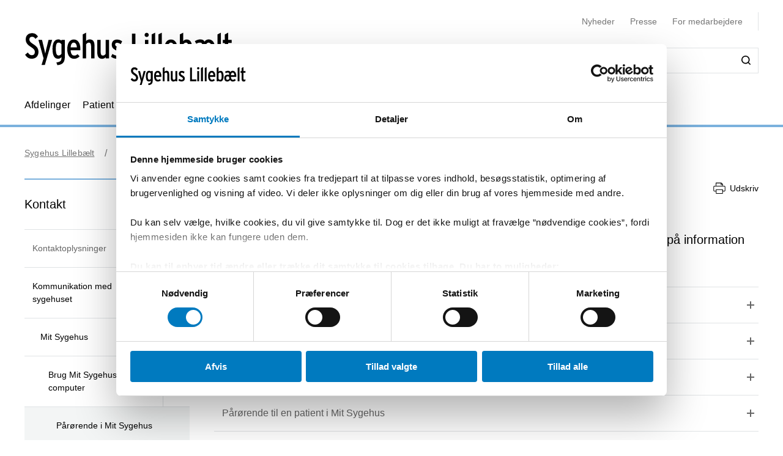

--- FILE ---
content_type: text/html; charset=utf-8
request_url: https://sygehuslillebaelt.dk/kontakt/kommunikation-med-sygehuset/mit-sygehus/brug-mit-sygehus-pa-en-computer/parorende-i-mit-sygehus
body_size: 69233
content:


<!DOCTYPE html>
<html lang="da">
<head>
    <meta name="NodeId" content="22604" />
    
	<title>P&#xE5;r&#xF8;rende i Mit Sygehus</title>
	<link rel="canonical" href="https://sygehuslillebaelt.dk/kontakt/kommunikation-med-sygehuset/mit-sygehus/brug-mit-sygehus-pa-en-computer/parorende-i-mit-sygehus" />
	<meta name="description" content="Du kan koble en p&#xE5;r&#xF8;rende til dit forl&#xF8;b i Mit Sygehus. S&#xE5; kan I sammen holde styr p&#xE5; information og aftaler og ogs&#xE5; deltage i videosamtaler med sygehuset fra hvert sit sted.">
	<meta property="og:title" content="P&#xE5;r&#xF8;rende i Mit Sygehus" />
	<meta property="og:type" content="website" />
	<meta property="og:description" content="Du kan koble en p&#xE5;r&#xF8;rende til dit forl&#xF8;b i Mit Sygehus. S&#xE5; kan I sammen holde styr p&#xE5; information og aftaler og ogs&#xE5; deltage i videosamtaler med sygehuset fra hvert sit sted." />
	<meta property="og:url" content="https://sygehuslillebaelt.dk/kontakt/kommunikation-med-sygehuset/mit-sygehus/brug-mit-sygehus-pa-en-computer/parorende-i-mit-sygehus" />
	<meta charset="utf-8">
	<meta name="viewport" content="width=device-width, initial-scale=1">

	<meta name="robots"
		content="follow, index" />

<meta name="cludo-updated" content="2024-08-20">
<meta name="cludo-created" content="2021-11-05">
<meta name="cludo-pageType" content="contentPage">
<meta name="cludo-parentIds" content="-1,6011,7759,23349,15292,15293,22575,22604">



    


<!-- Favicon -->
	<link rel="apple-touch-icon" sizes="180x180">
	<link rel="icon" type="image/svg" sizes="32x32">
<meta name="theme-color" content="#ffffff">

    <link href="/dist/css/style-5292ccc27d.css" crossorigin="anonymous" integrity="sha256-4Dy+F+9iuN9qUbpUxzMxHmK0Ywr4tgwWjcvMJ4VdgXI= sha384-+eWWA77e2Qwd2aJoLcexec3pHW/qo4KrI1eQ5htXesKW3iinY001mEbyw9TTJVRw sha512-Hr529igQYJobAPbHu73goOm1HLzeKswKEheVEXPxsFxSrZM5p6IjRVJBYVBHzwmzaFgT2YSjwlADhd9zEtGamw==" rel="stylesheet" />

    <link rel="stylesheet" href="https://customer.cludo.com/assets/92/12437-3/cludo-search-nyhedsarkiv.min.css"> 
    <link rel="stylesheet" href="https://customer.cludo.com/assets/92/12437-3/cludo-search-main.min.css"> 
    <link rel="stylesheet" href="https://fonts.googleapis.com/icon?family=Material&#x2B;Icons"> 
    

    <style>
        :root {
            --color-primary: #7bb1dd;
            --color-secondary: #007abf;
            --asset-logo: url("https://sygehuslillebaelt.dk/media/tkujlesc/sygehus_lillebaelt_sort_ny2.svg");
        }
        /* Font color */
        .u-color--primary {
            color: #7bb1dd;
        }

		.u-color--secondary {
			color:
		#007abf
			;
		}

		.u-pseudo-color--primary:after,
		.u-pseudo-color--primary:before {
			color:
		#7bb1dd
			;
		}

		/* Background color */
		.u-bg-color--primary {
			background-color:
		#7bb1dd
			;
		}

		.u-bg-color--secondary {
			background-color:
		#007abf
			;
		}

		/* Border color */
		.u-border-color--primary,
		.u-border-color--primary:after,
		.u-border-color--primary:before {
			border-color:
		#7bb1dd
			;
		}

		.u-border-color--secondary,
		.u-border-color--secondary:after,
		.u-border-color--secondary:before {
			border-color:
		#007abf
			;
		}
	</style>

    
    <script id="Cookiebot" data-cbid="3c31a12c-5af6-4356-ad34-c1f4a11697d8" data-blockingmode="auto" type="text/javascript" src="https://consent.cookiebot.com/uc.js"></script>

    
<script type="text/javascript" async src="https://app-script.monsido.com/v2/monsido-script.js"></script>
<!-- <script type="text/javascript" src="https://monsido-consent.com/v1/mcm.js"></script> -->


    
<script type="text/javascript">
    window.addEventListener('CookiebotOnAccept', function () {
        window.killInteractivePlayer && window.killInteractivePlayer();
        var videoElements = Array.from(document.querySelectorAll('[data-qplayer-media-id]'));
        var scenarioElements = Array.from(document.querySelectorAll('[data-qplayer-scenario-id]'));
        var analyticsValue = Cookiebot && Cookiebot.consent.statistics ? 'on' : 'off';

        videoElements.map(function (el) {
            el.innerHTML = '';
            el.setAttribute('data-qplayer-analytics', analyticsValue);
        });

        scenarioElements.map(function (el) {
            el.innerHTML = '';
            el.setAttribute('data-qplayer-analytics', analyticsValue);
        });

        window.initiateInteractivePlayer && window.initiateInteractivePlayer();
    }, false);

</script>
    


</head>
<body>
    <div class="u-sprite-hidden" aria-hidden="true"><!-- SVG SPRITE --><svg xmlns="http://www.w3.org/2000/svg" xmlns:xlink="http://www.w3.org/1999/xlink"><symbol fill="none" viewBox="0 0 12 8" id="icon-chevron-up" xmlns="http://www.w3.org/2000/svg"><path fill-rule="evenodd" clip-rule="evenodd" d="M1.77 7.1L.5 5.863 6 .5l5.5 5.363L10.23 7.1 6 2.975 1.77 7.1z" fill="currentColor"/></symbol><symbol fill="none" viewBox="0 0 18 19" id="icon-info" xmlns="http://www.w3.org/2000/svg"><rect x=".75" y=".813" width="16.5" height="16.5" rx="8.25" fill="#fff"/><path d="M8.124 5.907v-1.65h1.784v1.65H8.124zm0 7.655v-6.74h1.784v6.74H8.124z" fill="currentColor"/><rect x=".75" y=".813" width="16.5" height="16.5" rx="8.25" stroke="currentColor" stroke-width="1.5"/></symbol><symbol id="icon-no-events" viewBox="0 0 100 100" xmlns="http://www.w3.org/2000/svg"><defs><style>.ccls-1{fill:none;stroke:currentColor;stroke-linecap:round;stroke-miterlimit:10;stroke-width:2px}.ccls-2{fill:currentColor}</style></defs><path class="ccls-1" d="M97 86H3a2 2 0 01-2-2V18a2 2 0 012-2h94a2 2 0 012 2v66a2 2 0 01-2 2zM1 29h98"/><circle class="ccls-1" cx="36" cy="55" r="9"/><circle class="ccls-2" cx="30.5" cy="55.5" r="3.5"/><circle class="ccls-1" cx="64" cy="55" r="9"/><circle class="ccls-2" cx="58.5" cy="55.5" r="3.5"/></symbol><symbol viewBox="0 0 16 16" id="icon-search" xmlns="http://www.w3.org/2000/svg"><path d="M12.627 7.194a5.38 5.38 0 01-1.593 3.833 5.42 5.42 0 01-3.836 1.592 5.422 5.422 0 01-3.835-1.592A5.414 5.414 0 011.77 7.194c0-1.454.57-2.81 1.593-3.833A5.422 5.422 0 017.198 1.77c1.456 0 2.813.57 3.836 1.592a5.38 5.38 0 011.593 3.833m3.107 7.292l-2.871-2.85c2.242-2.87 2.006-6.958-.57-9.533A7.158 7.158 0 007.198 0a7.157 7.157 0 00-5.094 2.103A7.149 7.149 0 000 7.194c0 1.926.748 3.735 2.104 5.091a7.157 7.157 0 005.094 2.103c1.594 0 3.167-.53 4.426-1.533l2.852 2.89a.862.862 0 00.63.255.948.948 0 00.628-.256.878.878 0 000-1.258" fill-rule="evenodd"/></symbol><symbol viewBox="0 0 243 90" enable-background="new 0 0 243 90" id="regions_logo" xmlns="http://www.w3.org/2000/svg"><style>.est0,.est2{fill-rule:evenodd;clip-rule:evenodd}.est2{fill:#fff}</style><g id="eTake-presentation"><g id="e_x30_8_x5F_design_x5F_03_x5F_variant_x5F_regions" transform="translate(-27 -30)"><g id="eGroup-23" transform="translate(27 30)"><path id="eFill-1" class="est0" d="M78.7 72.9c-3 6.4-5.5 9.5-6.3 9.6-.6-.6-.9-1.7-.9-3.3 0-3.4 1.3-9 4-16.8 0 0 .3-.8.4-1.1.2-.2 1-.9 1-.9 5.1-4.8 6.4-4.4 6.5-4.4.2.3.3.8.3 1.5-.1 2.8-2 9-5 15.4m-18.1-6.3c-1.6-1.3-3.3-5.1-3.3-15.3 0-1.3 0-2.8.1-4.4 0-1.1.1-2.1.1-3.2 0-2.7-.2-5.2-.5-7.7 4.4-4.2 8.5-5.6 12-4.1 4.2 1.9 6.9 7.8 6.9 14.9V48c-.1 3.3-.8 7.5-2 12.3-9.3 8.2-11.7 7.6-13.3 6.3m-21 0c-6.2 4.4-11.2 6.9-14.1 7-2.5.1-4.6-.7-6.2-2.2-2.2-2.1-3.3-5.8-3.3-10.5 0-12.7-3.7-18.4-7-23.5-2.8-4.3-5.2-8-5.3-15.3.1-5 2.4-9.5 6.2-11.9 4.9-3.3 12.3-3.2 21.2.3 12.9 4.8 20.2 13 22.4 24.8-7.3 7.7-13 23.4-13.9 31.3m3.5-.1l2.5-1.7c2.8-1.8 3.5-1.8 3.7-1.7 0 .1.1.3.1.6 0 1-.5 3.4-2.8 9.3-2.7 6.8-4.1 7.1-4.1 7.1-.3-.2-.9-1.7-.9-5.5v-1.8c.1-1.5.2-3.3.5-5.5.3-.4 1-.8 1-.8m41.9-13c-.6-.4-2.3-1.4-8 3.8 1.2-4.9 1.9-9.3 1.9-13.2 0-7.2-2.1-12.5-6.3-15-4.6-2.7-10.8-1.3-16.2 3.5C53.8 20.1 43.8 8.9 30.6 3.8 20.8 0 12.6 0 7.1 3.8 2.5 7 .1 12.6.2 19.9 0 27.5 3.2 32.1 6.5 37c3.8 5.6 7.8 11.3 7 22.4-.5 7.1-.9 13.2 2.4 16.3 1.8 1.7 4.6 2.4 8.5 2 6-.6 12.1-5.8 14.9-8.3v.3c-.3 2.7-.6 5.3-.6 7.4 0 2.9.5 5.1 1.9 6.1.6.4 1.4.5 2.3.3 1.6-.5 4.1-2.4 6.7-9 2.7-6.7 3.1-12 2.2-13.4-.3-.5-.7-.7-1.3-.8-1.5-.2-4.1 1.1-7.9 4.1 1.5-7.2 5.6-17.1 11.5-24.8.1 1.5.2 3 .2 4.6 0 .9 0 1.8-.1 2.7-.1 1.6-.1 3.1-.1 4.6 0 8.9 1.3 14.2 4.1 16.5 3.6 3.1 7.5 2 14.6-4-.1.4-.3 1.1-.3 1.1-1.7 5.9-3.3 11.5-3.3 15.4 0 2.5.6 4.3 2.2 5.1 3.1 1.4 7.6-4.4 10.7-10.3 2.9-5.4 5.1-11.6 5.1-16.2.2-2.7-.5-4.6-2.2-5.6"/><path id="eFill-3" class="est0" d="M110.2 33.3c0-2.4-1.2-3.5-3.5-3.5h-3.2V37h3.2c2.3-.1 3.5-1.3 3.5-3.7zm3.5 17.5h-3.8l-3.7-10.6h-2.8v10.6H100V26.4h6.8c2 0 3.5.5 4.7 1.6 1.4 1.2 2.1 2.9 2.1 5.2 0 3.3-1.3 5.4-3.8 6.4l3.9 11.2z"/><path id="eFill-5" class="est0" d="M124.4 39.9c0-1.4-.3-2.5-.9-3.4-.5-.8-1.3-1.3-2.2-1.3-1.8 0-2.8 1.5-3.1 4.6h6.2zm3.4 1.7v1.2h-9.5c.2 3.5 1.4 5.2 3.4 5.2 1.2 0 2.3-.5 3.3-1.4l2 2.1c-1.5 1.6-3.3 2.4-5.4 2.4-2.1 0-3.8-.9-5-2.6-1.2-1.6-1.7-3.9-1.7-6.8 0-3.1.6-5.5 1.8-7.2 1.1-1.6 2.7-2.4 4.7-2.4 1.9 0 3.4.8 4.6 2.3 1.2 1.8 1.8 4.2 1.8 7.2z"/><path id="eFill-7" class="est0" d="M138.2 46.4v-9.5c-.7-1.1-1.7-1.6-2.9-1.6-1.8 0-2.6 2-2.6 6 0 4.5.9 6.7 2.8 6.7 1.1 0 2-.5 2.7-1.6zm3.3 2.8c0 2.7-.5 4.6-1.6 5.9-1.2 1.3-3.1 2.1-5.8 2.4l-.9-2.7c2-.3 3.3-.7 4-1.5.7-.7 1-1.9 1-3.7v-.1c-1 1.1-2.1 1.6-3.4 1.6-3.7 0-5.5-3.2-5.5-9.7 0-3 .5-5.3 1.5-6.9 1-1.6 2.4-2.4 4.2-2.4 1.2 0 2.3.5 3.2 1.4v-1h3.3v16.7z"/><defs><filter id="eAdobe_OpacityMaskFilter" filterUnits="userSpaceOnUse" x="144.1" y="25.5" width="4.1" height="25.3"><feColorMatrix values="1 0 0 0 0 0 1 0 0 0 0 0 1 0 0 0 0 0 1 0"/></filter></defs><mask maskUnits="userSpaceOnUse" x="144.1" y="25.5" width="4.1" height="25.3" id="emask-2_1_"><g filter="url(#eAdobe_OpacityMaskFilter)"><path id="epath-1_1_" class="est2" d="M0 89.3h242.2V0H0z"/></g></mask><path id="eFill-9" d="M144.5 50.8h3.3V32.5h-3.3v18.3zm3.8-23.2c0 .6-.2 1-.6 1.4-.4.4-.9.6-1.4.6-.6 0-1.1-.2-1.5-.6-.4-.4-.6-.9-.6-1.4 0-.6.2-1.1.6-1.5.4-.4.9-.6 1.5-.6s1 .2 1.4.6c.4.5.6.9.6 1.5z" mask="url(#emask-2_1_)" fill-rule="evenodd" clip-rule="evenodd"/><defs><filter id="eAdobe_OpacityMaskFilter_1_" filterUnits="userSpaceOnUse" x="150.4" y="32.2" width="13.2" height="19"><feColorMatrix values="1 0 0 0 0 0 1 0 0 0 0 0 1 0 0 0 0 0 1 0"/></filter></defs><mask maskUnits="userSpaceOnUse" x="150.4" y="32.2" width="13.2" height="19" id="emask-2_2_"><g filter="url(#eAdobe_OpacityMaskFilter_1_)"><path id="epath-1_2_" class="est2" d="M0 89.3h242.2V0H0z"/></g></mask><path id="eFill-11" d="M160.1 41.7c0-4.2-1.1-6.3-3.2-6.3s-3.2 2.1-3.2 6.3c0 4.2 1.1 6.3 3.2 6.3 1 0 1.8-.6 2.4-1.7.6-1.2.8-2.7.8-4.6m3.4-.1c0 3.1-.6 5.5-1.8 7.1-1.2 1.6-2.8 2.4-4.9 2.4-2 0-3.5-.8-4.7-2.3-1.2-1.6-1.8-4-1.8-7.1 0-3.1.6-5.5 1.8-7.2 1.1-1.6 2.7-2.4 4.8-2.4 2 0 3.6.8 4.7 2.3 1.3 1.8 1.9 4.1 1.9 7.2" mask="url(#emask-2_2_)" fill-rule="evenodd" clip-rule="evenodd"/><defs><filter id="eAdobe_OpacityMaskFilter_2_" filterUnits="userSpaceOnUse" x="165.8" y="32.2" width="11.7" height="18.6"><feColorMatrix values="1 0 0 0 0 0 1 0 0 0 0 0 1 0 0 0 0 0 1 0"/></filter></defs><mask maskUnits="userSpaceOnUse" x="165.8" y="32.2" width="11.7" height="18.6" id="emask-2_3_"><g filter="url(#eAdobe_OpacityMaskFilter_2_)"><path id="epath-1_3_" class="est2" d="M0 89.3h242.2V0H0z"/></g></mask><path id="eFill-12" d="M177.5 50.8h-3.3V39.6c0-1.5-.2-2.6-.5-3.3-.3-.6-.9-1-1.8-1-1.1 0-2 .6-2.7 1.7v13.8h-3.3V32.5h3.3v1.2c.9-1.1 2-1.6 3.5-1.6 1.7 0 2.9.6 3.7 1.7.7 1.1 1.1 2.8 1.1 5.2v11.8z" mask="url(#emask-2_3_)" fill-rule="evenodd" clip-rule="evenodd"/><defs><filter id="eAdobe_OpacityMaskFilter_3_" filterUnits="userSpaceOnUse" x="97.9" y="58.2" width="13.1" height="25.1"><feColorMatrix values="1 0 0 0 0 0 1 0 0 0 0 0 1 0 0 0 0 0 1 0"/></filter></defs><mask maskUnits="userSpaceOnUse" x="97.9" y="58.2" width="13.1" height="25.1" id="emask-2_4_"><g filter="url(#eAdobe_OpacityMaskFilter_3_)"><path id="epath-1_4_" class="est2" d="M0 89.3h242.2V0H0z"/></g></mask><path id="eFill-13" d="M111 76.6c0 2-.6 3.6-1.7 4.8-1.2 1.2-2.8 1.8-4.9 1.8-2.7 0-4.9-1.3-6.4-4l2.7-2.2c1.1 1.8 2.5 2.7 4 2.7 2 0 2.9-1 2.9-3.1 0-1-.3-1.8-.8-2.5s-1.6-1.6-3.3-2.7c-1.6-1.1-2.8-2.1-3.5-2.9-1-1.2-1.4-2.7-1.4-4.5 0-1.8.6-3.3 1.7-4.4 1.1-1.1 2.6-1.7 4.5-1.7 2.4 0 4.4 1.1 5.9 3.3l-2.5 2.2c-.6-.8-1.2-1.4-1.7-1.7-.5-.3-1.1-.4-1.9-.4-1.7 0-2.5.9-2.5 2.6 0 .9.2 1.7.7 2.3.5.6 1.4 1.4 2.8 2.3 1.8 1.2 3.1 2.2 3.9 3.2 1 1.5 1.5 3.1 1.5 4.9" mask="url(#emask-2_4_)" fill-rule="evenodd" clip-rule="evenodd"/><defs><filter id="eAdobe_OpacityMaskFilter_4_" filterUnits="userSpaceOnUse" x="111.1" y="64.7" width="13.6" height="24.7"><feColorMatrix values="1 0 0 0 0 0 1 0 0 0 0 0 1 0 0 0 0 0 1 0"/></filter></defs><mask maskUnits="userSpaceOnUse" x="111.1" y="64.7" width="13.6" height="24.7" id="emask-2_5_"><g filter="url(#eAdobe_OpacityMaskFilter_4_)"><path id="epath-1_5_" class="est2" d="M0 89.3h242.2V0H0z"/></g></mask><path id="eFill-14" d="M124.6 64.7l-7.2 24.7h-3.3l2-6.4-5.1-18.3h3.5l2.1 8.7c.4 1.8.8 3.4 1.1 5 .3-1.4.6-3.1 1.1-5l2.2-8.6h3.6z" mask="url(#emask-2_5_)" fill-rule="evenodd" clip-rule="evenodd"/><defs><filter id="eAdobe_OpacityMaskFilter_5_" filterUnits="userSpaceOnUse" x="125.1" y="57.6" width="12.2" height="25.7"><feColorMatrix values="1 0 0 0 0 0 1 0 0 0 0 0 1 0 0 0 0 0 1 0"/></filter></defs><mask maskUnits="userSpaceOnUse" x="125.1" y="57.6" width="12.2" height="25.7" id="emask-2_6_"><g filter="url(#eAdobe_OpacityMaskFilter_5_)"><path id="epath-1_6_" class="est2" d="M0 89.3h242.2V0H0z"/></g></mask><path id="eFill-15" d="M134 78.5V69c-.7-1.1-1.7-1.6-2.9-1.6-1.8 0-2.6 2-2.6 6 0 4.5.9 6.8 2.8 6.8 1.1 0 2-.6 2.7-1.7zm3.3 4.4H134v-1.2c-1 1.1-2.1 1.6-3.4 1.6-3.7 0-5.5-3.2-5.5-9.7 0-3 .5-5.3 1.5-6.9 1-1.6 2.4-2.4 4.3-2.4 1.2 0 2.3.4 3.2 1.4v-6.3l3.3-1.7v25.2z" mask="url(#emask-2_6_)" fill-rule="evenodd" clip-rule="evenodd"/><defs><filter id="eAdobe_OpacityMaskFilter_6_" filterUnits="userSpaceOnUse" x="139.7" y="57.6" width="12.3" height="25.7"><feColorMatrix values="1 0 0 0 0 0 1 0 0 0 0 0 1 0 0 0 0 0 1 0"/></filter></defs><mask maskUnits="userSpaceOnUse" x="139.7" y="57.6" width="12.3" height="25.7" id="emask-2_7_"><g filter="url(#eAdobe_OpacityMaskFilter_6_)"><path id="epath-1_7_" class="est2" d="M0 89.3h242.2V0H0z"/></g></mask><path id="eFill-16" d="M148.6 78.5V69c-.7-1.1-1.7-1.6-2.9-1.6-1.8 0-2.7 2-2.7 6 0 4.5.9 6.8 2.8 6.8 1.3 0 2.2-.6 2.8-1.7zm3.4 4.4h-3.3v-1.2c-1 1.1-2.1 1.6-3.4 1.6-3.7 0-5.5-3.2-5.5-9.7 0-3 .5-5.3 1.5-6.9 1-1.6 2.4-2.4 4.2-2.4 1.2 0 2.3.4 3.2 1.4v-6.3l3.3-1.7v25.2z" mask="url(#emask-2_7_)" fill-rule="evenodd" clip-rule="evenodd"/><defs><filter id="eAdobe_OpacityMaskFilter_7_" filterUnits="userSpaceOnUse" x="153.8" y="64.3" width="12.1" height="19"><feColorMatrix values="1 0 0 0 0 0 1 0 0 0 0 0 1 0 0 0 0 0 1 0"/></filter></defs><mask maskUnits="userSpaceOnUse" x="153.8" y="64.3" width="12.1" height="19" id="emask-2_8_"><g filter="url(#eAdobe_OpacityMaskFilter_7_)"><path id="epath-1_8_" class="est2" d="M0 89.3h242.2V0H0z"/></g></mask><path id="eFill-17" d="M162.6 78.6v-3.7c-.8-.5-1.7-.7-2.8-.7-1.8 0-2.6 1-2.6 2.9 0 2.1.8 3.2 2.3 3.2 1.4 0 2.4-.6 3.1-1.7zm3.3 4.3h-3.3v-1.2c-1 1.1-2.2 1.6-3.8 1.6-1.4 0-2.6-.5-3.5-1.5-1-1.1-1.5-2.6-1.5-4.6 0-1.9.6-3.4 1.7-4.5 1.1-1 2.5-1.5 4.3-1.5 1 0 1.9.2 2.8.6V70c0-1.7-.8-2.6-2.4-2.6-1.1 0-2.3.4-3.6 1.1l-1.4-2.5c1.7-1.2 3.5-1.7 5.3-1.7 2 0 3.4.4 4.2 1.2.8.8 1.2 2.2 1.2 4.2v13.2z" mask="url(#emask-2_8_)" fill-rule="evenodd" clip-rule="evenodd"/><defs><filter id="eAdobe_OpacityMaskFilter_8_" filterUnits="userSpaceOnUse" x="169.1" y="64.3" width="11.7" height="18.6"><feColorMatrix values="1 0 0 0 0 0 1 0 0 0 0 0 1 0 0 0 0 0 1 0"/></filter></defs><mask maskUnits="userSpaceOnUse" x="169.1" y="64.3" width="11.7" height="18.6" id="emask-2_9_"><g filter="url(#eAdobe_OpacityMaskFilter_8_)"><path id="epath-1_9_" class="est2" d="M0 89.3h242.2V0H0z"/></g></mask><path id="eFill-18" d="M180.8 82.9h-3.3V71.7c0-1.5-.2-2.6-.5-3.3-.3-.6-.9-1-1.8-1-1.1 0-2 .6-2.7 1.7v13.8h-3.3V64.7h3.3v1.2c.9-1.1 2-1.6 3.5-1.6 1.7 0 2.9.6 3.7 1.7.7 1.1 1.1 2.8 1.1 5.2v11.7z" mask="url(#emask-2_9_)" fill-rule="evenodd" clip-rule="evenodd"/><defs><filter id="eAdobe_OpacityMaskFilter_9_" filterUnits="userSpaceOnUse" x="183.9" y="64.3" width="19.3" height="18.6"><feColorMatrix values="1 0 0 0 0 0 1 0 0 0 0 0 1 0 0 0 0 0 1 0"/></filter></defs><mask maskUnits="userSpaceOnUse" x="183.9" y="64.3" width="19.3" height="18.6" id="emask-2_10_"><g filter="url(#eAdobe_OpacityMaskFilter_9_)"><path id="epath-1_10_" class="est2" d="M0 89.3h242.2V0H0z"/></g></mask><path id="eFill-19" d="M203.2 82.9h-3.3V71.7c0-1.4 0-2.3-.1-2.7-.3-1-.8-1.5-1.8-1.5-1.1 0-2 .6-2.7 1.7V83H192V71.7c0-1.4 0-2.3-.1-2.7-.3-1-.8-1.5-1.8-1.5-1.1 0-2 .6-2.7 1.7V83h-3.3V64.7h3.3v1.2c.9-1.1 2-1.6 3.4-1.6 1.7 0 2.9.6 3.7 1.9 1.1-1.3 2.6-1.9 4.3-1.9 1.8 0 3 .6 3.7 1.8.6 1.1.9 2.9.9 5.4v11.4z" mask="url(#emask-2_10_)" fill-rule="evenodd" clip-rule="evenodd"/><defs><filter id="eAdobe_OpacityMaskFilter_10_" filterUnits="userSpaceOnUse" x="205" y="64.3" width="12.1" height="19"><feColorMatrix values="1 0 0 0 0 0 1 0 0 0 0 0 1 0 0 0 0 0 1 0"/></filter></defs><mask maskUnits="userSpaceOnUse" x="205" y="64.3" width="12.1" height="19" id="emask-2_11_"><g filter="url(#eAdobe_OpacityMaskFilter_10_)"><path id="epath-1_11_" class="est2" d="M0 89.3h242.2V0H0z"/></g></mask><path id="eFill-20" d="M213.7 78.6v-3.7c-.8-.5-1.7-.7-2.7-.7-1.8 0-2.6 1-2.6 2.9 0 2.1.8 3.2 2.3 3.2 1.4 0 2.4-.6 3-1.7zm3.4 4.3h-3.3v-1.2c-.9 1.1-2.2 1.6-3.8 1.6-1.4 0-2.6-.5-3.5-1.5-1-1.1-1.5-2.6-1.5-4.6 0-1.9.6-3.4 1.7-4.5 1.1-1 2.5-1.5 4.3-1.5 1 0 2 .2 2.8.6V70c0-1.7-.8-2.6-2.4-2.6-1.1 0-2.3.4-3.6 1.1l-1.4-2.5c1.7-1.2 3.5-1.7 5.3-1.7 2 0 3.4.4 4.2 1.2.8.8 1.2 2.2 1.2 4.2v13.2z" mask="url(#emask-2_11_)" fill-rule="evenodd" clip-rule="evenodd"/><defs><filter id="eAdobe_OpacityMaskFilter_11_" filterUnits="userSpaceOnUse" x="220.3" y="64.3" width="9.1" height="18.6"><feColorMatrix values="1 0 0 0 0 0 1 0 0 0 0 0 1 0 0 0 0 0 1 0"/></filter></defs><mask maskUnits="userSpaceOnUse" x="220.3" y="64.3" width="9.1" height="18.6" id="emask-2_12_"><g filter="url(#eAdobe_OpacityMaskFilter_11_)"><path id="epath-1_12_" class="est2" d="M0 89.3h242.2V0H0z"/></g></mask><path id="eFill-21" d="M229.4 64.9l-.8 3.3c-.6-.4-1.4-.6-2.3-.6-1.1 0-2 .5-2.6 1.4v13.8h-3.3V64.7h3.3v1.2c.9-1.1 1.9-1.6 3.2-1.6 1 0 1.8.2 2.5.6" mask="url(#emask-2_12_)" fill-rule="evenodd" clip-rule="evenodd"/><defs><filter id="eAdobe_OpacityMaskFilter_12_" filterUnits="userSpaceOnUse" x="230.4" y="57.6" width="11.8" height="25.3"><feColorMatrix values="1 0 0 0 0 0 1 0 0 0 0 0 1 0 0 0 0 0 1 0"/></filter></defs><mask maskUnits="userSpaceOnUse" x="230.4" y="57.6" width="11.8" height="25.3" id="emask-2_13_"><g filter="url(#eAdobe_OpacityMaskFilter_12_)"><path id="epath-1_13_" class="est2" d="M0 89.3h242.2V0H0z"/></g></mask><path id="eFill-22" d="M242.2 82.9h-3.7l-3-8.5-1.8 2.9v5.6h-3.3V59.3l3.3-1.7v10.9c0 1.4 0 2.7-.1 3.9.3-.5.8-1.5 1.5-2.8l2.7-5h3.8l-3.9 6.3 4.5 12z" mask="url(#emask-2_13_)" fill-rule="evenodd" clip-rule="evenodd"/></g></g></g></symbol></svg></div>

    

<header class="h-header u-border-color--primary">
	<a class="a-skip-to-main" href="#main">Skip til prim&#xE6;rt indhold</a>
	<div class="h-header__wrapper">
		<div class="u-container--lg">
			<div
				class="h-header__top u-grid u-grid--stretch u-grid--justify u-grid--top u-grid--wrap u-grid--container u-margin-bottom--sm">
				<div class="u-grid__cell u-grid__cell--width-8 u-grid__cell--width-6@sm u-grid__cell--width-4@md">
					<div class="h-header__logo ">
							<a class="h-header__logo-link" href="https://sygehuslillebaelt.dk/">
								<span class="a-image h-header__logo-asset">
									<img class="a-image__asset" src="https://sygehuslillebaelt.dk/media/tkujlesc/sygehus_lillebaelt_sort_ny2.svg" alt="Sygehus Lilleb&#xE6;lts logo (til forsiden)" title="Sygehus Lilleb&#xE6;lts logo (til forsiden)" />
								</span>
							</a>
					</div>
				</div>
				<div
					class="h-header__right u-hidden-print u-grid u-grid--wrap u-grid--no-gutter u-grid--right u-grid__cell u-grid__cell--width-12 u-grid__cell--width-6@sm u-grid__cell--width-8@md">
					

<div class="o-mobile-nav h-header__mobile-menu u-grid__cell--width-6 u-hidden--md-up u-hidden-print"
    data-behavior="mobile-nav" role="presentation">
    <div class="u-grid u-grid--right" role="presentation">
        <button class="m-hamburger u-grid u-grid--center o-mobile-nav__toggle" data-ref="mobile-nav__toggle">
            <span class="a-label m-hamburger__label u-margin-right--2xs">Menu</span>
            <span class="m-hamburger__icon">
                <span class="m-hamburger__icon-box">
                    <span class="m-hamburger__icon-inner"></span>
                </span>
            </span>
        </button>
    </div>
    <nav class="o-mobile-nav__content u-box-shadow--md" data-ref="mobile-nav__content" aria-label="Mobil Navigation">
        <div class="o-mobile-nav__inner">
            <div class="o-mobile-nav__top u-box-shadow--sm">
                <button class="o-mobile-nav__prev a-link a-link--button" title="Tilbage et niveau" data-ref="mobile-nav__back"></button>
            </div>
            <div class="o-mobile-nav__primary-nav" data-ref="mobile-nav__primary" role="presentation">
                <ul class="o-mobile-nav__menu u-box-shadow--md is-open" data-role="menu-list">

                        <li class="o-mobile-nav__item" data-role="menu-item">
                            <a class="a-link o-mobile-nav__link u-border-color--primary" href="https://sygehuslillebaelt.dk/afdelinger" title="Afdelinger">Afdelinger</a>
                                        <button class="o-mobile-nav__next" title="Se alt om Afdelinger" data-role="menu-next">
                                <span class="u-visually-hidden">Se alt om Afdelinger</span>
            </button>
            <ul class="o-mobile-nav__menu u-box-shadow--md " data-role="menu-list">
                    <li class="o-mobile-nav__item" data-role="menu-item">
                        <a class="a-link o-mobile-nav__link u-border-color--primary" href="https://sygehuslillebaelt.dk/afdelinger/kolding-sygehus" title="Kolding Sygehus">Kolding Sygehus</a>
                                    <button class="o-mobile-nav__next" title="Se alt om Kolding Sygehus" data-role="menu-next">
                                <span class="u-visually-hidden">Se alt om Kolding Sygehus</span>
            </button>
            <ul class="o-mobile-nav__menu u-box-shadow--md " data-role="menu-list">
                    <li class="o-mobile-nav__item" data-role="menu-item">
                        <a class="a-link o-mobile-nav__link u-border-color--primary" href="https://sygehuslillebaelt.dk/afdelinger/kolding-sygehus/akutafdelingen" title="Akutafdelingen">Akutafdelingen</a>
                                    <button class="o-mobile-nav__next" title="Se alt om Akutafdelingen" data-role="menu-next">
                                <span class="u-visually-hidden">Se alt om Akutafdelingen</span>
            </button>
            <ul class="o-mobile-nav__menu u-box-shadow--md " data-role="menu-list">
                    <li class="o-mobile-nav__item" data-role="menu-item">
                        <a class="a-link o-mobile-nav__link u-border-color--primary" href="https://sygehuslillebaelt.dk/afdelinger/kolding-sygehus/akutafdelingen/patienter-og-parorende" title="Patienter og p&#xE5;r&#xF8;rende">Patienter og p&#xE5;r&#xF8;rende</a>
                                    <button class="o-mobile-nav__next" title="Se alt om Patienter og p&#xE5;r&#xF8;rende" data-role="menu-next">
                                <span class="u-visually-hidden">Se alt om Patienter og p&#xE5;r&#xF8;rende</span>
            </button>
            <ul class="o-mobile-nav__menu u-box-shadow--md " data-role="menu-list">
                    <li class="o-mobile-nav__item" data-role="menu-item">
                        <a class="a-link o-mobile-nav__link u-border-color--primary" href="https://sygehuslillebaelt.dk/afdelinger/kolding-sygehus/akutafdelingen/patienter-og-parorende/find-vej-og-transport" title="Find vej og transport">Find vej og transport</a>
                        
                    </li>
                    <li class="o-mobile-nav__item" data-role="menu-item">
                        <a class="a-link o-mobile-nav__link u-border-color--primary" href="https://sygehuslillebaelt.dk/afdelinger/kolding-sygehus/akutafdelingen/patienter-og-parorende/sikker-post-akutafdelingen-kolding" title="Sikker post, Akutafdelingen, Kolding">Sikker post, Akutafdelingen, Kolding</a>
                        
                    </li>
            </ul>

                    </li>
                    <li class="o-mobile-nav__item" data-role="menu-item">
                        <a class="a-link o-mobile-nav__link u-border-color--primary" href="https://sygehuslillebaelt.dk/afdelinger/kolding-sygehus/akutafdelingen/uddannelses-og-jobsogende" title="Uddannelses- og jobs&#xF8;gende">Uddannelses- og jobs&#xF8;gende</a>
                                    <button class="o-mobile-nav__next" title="Se alt om Uddannelses- og jobs&#xF8;gende" data-role="menu-next">
                                <span class="u-visually-hidden">Se alt om Uddannelses- og jobs&#xF8;gende</span>
            </button>
            <ul class="o-mobile-nav__menu u-box-shadow--md " data-role="menu-list">
                    <li class="o-mobile-nav__item" data-role="menu-item">
                        <a class="a-link o-mobile-nav__link u-border-color--primary" href="https://sygehuslillebaelt.dk/afdelinger/kolding-sygehus/akutafdelingen/uddannelses-og-jobsogende/uddannelse-af-laeger" title="Uddannelse af l&#xE6;ger">Uddannelse af l&#xE6;ger</a>
                                    <button class="o-mobile-nav__next" title="Se alt om Uddannelse af l&#xE6;ger" data-role="menu-next">
                                <span class="u-visually-hidden">Se alt om Uddannelse af l&#xE6;ger</span>
            </button>
            <ul class="o-mobile-nav__menu u-box-shadow--md " data-role="menu-list">
                    <li class="o-mobile-nav__item" data-role="menu-item">
                        <a class="a-link o-mobile-nav__link u-border-color--primary" href="https://sygehuslillebaelt.dk/afdelinger/kolding-sygehus/akutafdelingen/uddannelses-og-jobsogende/uddannelse-af-laeger/introduktionslaege-i-akutmedicin" title="Introduktionsl&#xE6;ge i akutmedicin">Introduktionsl&#xE6;ge i akutmedicin</a>
                        
                    </li>
                    <li class="o-mobile-nav__item" data-role="menu-item">
                        <a class="a-link o-mobile-nav__link u-border-color--primary" href="https://sygehuslillebaelt.dk/afdelinger/kolding-sygehus/akutafdelingen/uddannelses-og-jobsogende/uddannelse-af-laeger/hoveduddannelseslaege-i-akutmedicin" title="Hoveduddannelsesl&#xE6;ge i akutmedicin">Hoveduddannelsesl&#xE6;ge i akutmedicin</a>
                        
                    </li>
                    <li class="o-mobile-nav__item" data-role="menu-item">
                        <a class="a-link o-mobile-nav__link u-border-color--primary" href="https://sygehuslillebaelt.dk/afdelinger/kolding-sygehus/akutafdelingen/uddannelses-og-jobsogende/uddannelse-af-laeger/konferencer-og-undervisning-laering" title="Konferencer og undervisning/l&#xE6;ring">Konferencer og undervisning/l&#xE6;ring</a>
                        
                    </li>
                    <li class="o-mobile-nav__item" data-role="menu-item">
                        <a class="a-link o-mobile-nav__link u-border-color--primary" href="https://sygehuslillebaelt.dk/afdelinger/kolding-sygehus/akutafdelingen/uddannelses-og-jobsogende/uddannelse-af-laeger/uddannelsesvejledning" title="Uddannelsesvejledning">Uddannelsesvejledning</a>
                        
                    </li>
                    <li class="o-mobile-nav__item" data-role="menu-item">
                        <a class="a-link o-mobile-nav__link u-border-color--primary" href="https://sygehuslillebaelt.dk/afdelinger/kolding-sygehus/akutafdelingen/uddannelses-og-jobsogende/uddannelse-af-laeger/forskning-i-akutmedicin" title="Forskning i akutmedicin">Forskning i akutmedicin</a>
                        
                    </li>
            </ul>

                    </li>
                    <li class="o-mobile-nav__item" data-role="menu-item">
                        <a class="a-link o-mobile-nav__link u-border-color--primary" href="https://sygehuslillebaelt.dk/afdelinger/kolding-sygehus/akutafdelingen/uddannelses-og-jobsogende/uddannelse-af-ambulancebehandlerelever" title="Uddannelse af ambulancebehandlerelever">Uddannelse af ambulancebehandlerelever</a>
                        
                    </li>
                    <li class="o-mobile-nav__item" data-role="menu-item">
                        <a class="a-link o-mobile-nav__link u-border-color--primary" href="https://sygehuslillebaelt.dk/afdelinger/kolding-sygehus/akutafdelingen/uddannelses-og-jobsogende/uddannelses-og-jobsogende-laegesekretaerer-og-sundhedsadministrative-koordinatorer-sak" title="Uddannelses- og jobs&#xF8;gende l&#xE6;gesekret&#xE6;rer og sundhedsadministrative koordinatorer (SAK)">Uddannelses- og jobs&#xF8;gende l&#xE6;gesekret&#xE6;rer og sundhedsadministrative koordinatorer (SAK)</a>
                        
                    </li>
                    <li class="o-mobile-nav__item" data-role="menu-item">
                        <a class="a-link o-mobile-nav__link u-border-color--primary" href="https://sygehuslillebaelt.dk/afdelinger/kolding-sygehus/akutafdelingen/uddannelses-og-jobsogende/uddannelses-og-jobsogende-sygeplejersker" title="Uddannelses- og jobs&#xF8;gende sygeplejersker">Uddannelses- og jobs&#xF8;gende sygeplejersker</a>
                                    <button class="o-mobile-nav__next" title="Se alt om Uddannelses- og jobs&#xF8;gende sygeplejersker" data-role="menu-next">
                                <span class="u-visually-hidden">Se alt om Uddannelses- og jobs&#xF8;gende sygeplejersker</span>
            </button>
            <ul class="o-mobile-nav__menu u-box-shadow--md " data-role="menu-list">
                    <li class="o-mobile-nav__item" data-role="menu-item">
                        <a class="a-link o-mobile-nav__link u-border-color--primary" href="https://sygehuslillebaelt.dk/afdelinger/kolding-sygehus/akutafdelingen/uddannelses-og-jobsogende/uddannelses-og-jobsogende-sygeplejersker/uddannelse-af-sygeplejestuderende" title="Uddannelse af sygeplejestuderende">Uddannelse af sygeplejestuderende</a>
                        
                    </li>
            </ul>

                    </li>
            </ul>

                    </li>
                    <li class="o-mobile-nav__item" data-role="menu-item">
                        <a class="a-link o-mobile-nav__link u-border-color--primary" href="https://sygehuslillebaelt.dk/afdelinger/kolding-sygehus/akutafdelingen/afdelingsoplysninger-til-almen-praksis" title="Afdelingsoplysninger til almen praksis">Afdelingsoplysninger til almen praksis</a>
                        
                    </li>
            </ul>

                    </li>
                    <li class="o-mobile-nav__item" data-role="menu-item">
                        <a class="a-link o-mobile-nav__link u-border-color--primary" href="https://sygehuslillebaelt.dk/afdelinger/kolding-sygehus/bedovelse-og-intensiv" title="Bed&#xF8;velse og Intensiv">Bed&#xF8;velse og Intensiv</a>
                                    <button class="o-mobile-nav__next" title="Se alt om Bed&#xF8;velse og Intensiv" data-role="menu-next">
                                <span class="u-visually-hidden">Se alt om Bed&#xF8;velse og Intensiv</span>
            </button>
            <ul class="o-mobile-nav__menu u-box-shadow--md " data-role="menu-list">
                    <li class="o-mobile-nav__item" data-role="menu-item">
                        <a class="a-link o-mobile-nav__link u-border-color--primary" href="https://sygehuslillebaelt.dk/afdelinger/kolding-sygehus/bedovelse-og-intensiv/kontakt-bedovelse-og-intensiv" title="Kontakt Bed&#xF8;velse og Intensiv">Kontakt Bed&#xF8;velse og Intensiv</a>
                        
                    </li>
                    <li class="o-mobile-nav__item" data-role="menu-item">
                        <a class="a-link o-mobile-nav__link u-border-color--primary" href="https://sygehuslillebaelt.dk/afdelinger/kolding-sygehus/bedovelse-og-intensiv/patienter-og-parorende" title="Patienter og p&#xE5;r&#xF8;rende">Patienter og p&#xE5;r&#xF8;rende</a>
                        
                    </li>
                    <li class="o-mobile-nav__item" data-role="menu-item">
                        <a class="a-link o-mobile-nav__link u-border-color--primary" href="https://sygehuslillebaelt.dk/afdelinger/kolding-sygehus/bedovelse-og-intensiv/fagfolk" title="Fagfolk">Fagfolk</a>
                                    <button class="o-mobile-nav__next" title="Se alt om Fagfolk" data-role="menu-next">
                                <span class="u-visually-hidden">Se alt om Fagfolk</span>
            </button>
            <ul class="o-mobile-nav__menu u-box-shadow--md " data-role="menu-list">
                    <li class="o-mobile-nav__item" data-role="menu-item">
                        <a class="a-link o-mobile-nav__link u-border-color--primary" href="https://sygehuslillebaelt.dk/afdelinger/kolding-sygehus/bedovelse-og-intensiv/fagfolk/uddannelse" title="Uddannelse">Uddannelse</a>
                        
                    </li>
                    <li class="o-mobile-nav__item" data-role="menu-item">
                        <a class="a-link o-mobile-nav__link u-border-color--primary" href="https://sygehuslillebaelt.dk/afdelinger/kolding-sygehus/bedovelse-og-intensiv/fagfolk/afdelingsoplysninger-til-almen-praksis" title="Afdelingsoplysninger til almen praksis">Afdelingsoplysninger til almen praksis</a>
                        
                    </li>
            </ul>

                    </li>
                    <li class="o-mobile-nav__item" data-role="menu-item">
                        <a class="a-link o-mobile-nav__link u-border-color--primary" href="https://sygehuslillebaelt.dk/afdelinger/kolding-sygehus/bedovelse-og-intensiv/sikker-post-bedovelse-og-intensiv-kolding" title="Sikker post, Bed&#xF8;velse og Intensiv, Kolding">Sikker post, Bed&#xF8;velse og Intensiv, Kolding</a>
                        
                    </li>
            </ul>

                    </li>
                    <li class="o-mobile-nav__item" data-role="menu-item">
                        <a class="a-link o-mobile-nav__link u-border-color--primary" href="https://sygehuslillebaelt.dk/afdelinger/kolding-sygehus/borne-og-ungeafdelingen" title="B&#xF8;rne- og Ungeafdelingen">B&#xF8;rne- og Ungeafdelingen</a>
                                    <button class="o-mobile-nav__next" title="Se alt om B&#xF8;rne- og Ungeafdelingen" data-role="menu-next">
                                <span class="u-visually-hidden">Se alt om B&#xF8;rne- og Ungeafdelingen</span>
            </button>
            <ul class="o-mobile-nav__menu u-box-shadow--md " data-role="menu-list">
                    <li class="o-mobile-nav__item" data-role="menu-item">
                        <a class="a-link o-mobile-nav__link u-border-color--primary" href="https://sygehuslillebaelt.dk/afdelinger/kolding-sygehus/borne-og-ungeafdelingen/patienter-og-parorende" title="Patienter og p&#xE5;r&#xF8;rende">Patienter og p&#xE5;r&#xF8;rende</a>
                                    <button class="o-mobile-nav__next" title="Se alt om Patienter og p&#xE5;r&#xF8;rende" data-role="menu-next">
                                <span class="u-visually-hidden">Se alt om Patienter og p&#xE5;r&#xF8;rende</span>
            </button>
            <ul class="o-mobile-nav__menu u-box-shadow--md " data-role="menu-list">
                    <li class="o-mobile-nav__item" data-role="menu-item">
                        <a class="a-link o-mobile-nav__link u-border-color--primary" href="https://sygehuslillebaelt.dk/afdelinger/kolding-sygehus/borne-og-ungeafdelingen/patienter-og-parorende/find-vej" title="Find vej">Find vej</a>
                        
                    </li>
                    <li class="o-mobile-nav__item" data-role="menu-item">
                        <a class="a-link o-mobile-nav__link u-border-color--primary" href="https://sygehuslillebaelt.dk/afdelinger/kolding-sygehus/borne-og-ungeafdelingen/patienter-og-parorende/kontakt-os" title="Kontakt os">Kontakt os</a>
                                    <button class="o-mobile-nav__next" title="Se alt om Kontakt os" data-role="menu-next">
                                <span class="u-visually-hidden">Se alt om Kontakt os</span>
            </button>
            <ul class="o-mobile-nav__menu u-box-shadow--md " data-role="menu-list">
                    <li class="o-mobile-nav__item" data-role="menu-item">
                        <a class="a-link o-mobile-nav__link u-border-color--primary" href="https://sygehuslillebaelt.dk/afdelinger/kolding-sygehus/borne-og-ungeafdelingen/patienter-og-parorende/kontakt-os/sikker-post-borne-og-ungeafdelingen-kolding" title="Sikker e-mail">Sikker e-mail</a>
                        
                    </li>
            </ul>

                    </li>
                    <li class="o-mobile-nav__item" data-role="menu-item">
                        <a class="a-link o-mobile-nav__link u-border-color--primary" href="https://sygehuslillebaelt.dk/afdelinger/kolding-sygehus/borne-og-ungeafdelingen/patienter-og-parorende/hyppigt-stillede-sporgsmal" title="Hyppigt stillede sp&#xF8;rgsm&#xE5;l">Hyppigt stillede sp&#xF8;rgsm&#xE5;l</a>
                        
                    </li>
                    <li class="o-mobile-nav__item" data-role="menu-item">
                        <a class="a-link o-mobile-nav__link u-border-color--primary" href="https://sygehuslillebaelt.dk/afdelinger/kolding-sygehus/borne-og-ungeafdelingen/patienter-og-parorende/pjecer-og-informationsmaterialer" title="Pjecer og informationsmaterialer">Pjecer og informationsmaterialer</a>
                        
                    </li>
                    <li class="o-mobile-nav__item" data-role="menu-item">
                        <a class="a-link o-mobile-nav__link u-border-color--primary" href="https://sygehuslillebaelt.dk/afdelinger/kolding-sygehus/borne-og-ungeafdelingen/patienter-og-parorende/mit-sygehus-app" title="Mit Sygehus-app">Mit Sygehus-app</a>
                        
                    </li>
                    <li class="o-mobile-nav__item" data-role="menu-item">
                        <a class="a-link o-mobile-nav__link u-border-color--primary" href="https://sygehuslillebaelt.dk/afdelinger/kolding-sygehus/borne-og-ungeafdelingen/patienter-og-parorende/forskning-og-udvikling" title="Forskning og udvikling">Forskning og udvikling</a>
                        
                    </li>
                    <li class="o-mobile-nav__item" data-role="menu-item">
                        <a class="a-link o-mobile-nav__link u-border-color--primary" href="https://sygehuslillebaelt.dk/afdelinger/kolding-sygehus/borne-og-ungeafdelingen/patienter-og-parorende/drillemave" title="Drillemave">Drillemave</a>
                                    <button class="o-mobile-nav__next" title="Se alt om Drillemave" data-role="menu-next">
                                <span class="u-visually-hidden">Se alt om Drillemave</span>
            </button>
            <ul class="o-mobile-nav__menu u-box-shadow--md " data-role="menu-list">
                    <li class="o-mobile-nav__item" data-role="menu-item">
                        <a class="a-link o-mobile-nav__link u-border-color--primary" href="https://sygehuslillebaelt.dk/afdelinger/kolding-sygehus/borne-og-ungeafdelingen/patienter-og-parorende/drillemave/information-om-forstoppelse-og-afforingsinkontinens" title="Information om forstoppelse og aff&#xF8;ringsinkontinens">Information om forstoppelse og aff&#xF8;ringsinkontinens</a>
                                    <button class="o-mobile-nav__next" title="Se alt om Information om forstoppelse og aff&#xF8;ringsinkontinens" data-role="menu-next">
                                <span class="u-visually-hidden">Se alt om Information om forstoppelse og aff&#xF8;ringsinkontinens</span>
            </button>
            <ul class="o-mobile-nav__menu u-box-shadow--md " data-role="menu-list">
                    <li class="o-mobile-nav__item" data-role="menu-item">
                        <a class="a-link o-mobile-nav__link u-border-color--primary" href="https://sygehuslillebaelt.dk/afdelinger/kolding-sygehus/borne-og-ungeafdelingen/patienter-og-parorende/drillemave/information-om-forstoppelse-og-afforingsinkontinens/forstoppelse" title="Forstoppelse">Forstoppelse</a>
                        
                    </li>
                    <li class="o-mobile-nav__item" data-role="menu-item">
                        <a class="a-link o-mobile-nav__link u-border-color--primary" href="https://sygehuslillebaelt.dk/afdelinger/kolding-sygehus/borne-og-ungeafdelingen/patienter-og-parorende/drillemave/information-om-forstoppelse-og-afforingsinkontinens/afforingsinkontinens" title="Aff&#xF8;ringsinkontinens">Aff&#xF8;ringsinkontinens</a>
                        
                    </li>
            </ul>

                    </li>
                    <li class="o-mobile-nav__item" data-role="menu-item">
                        <a class="a-link o-mobile-nav__link u-border-color--primary" href="https://sygehuslillebaelt.dk/afdelinger/kolding-sygehus/borne-og-ungeafdelingen/patienter-og-parorende/drillemave/behandling-af-forstoppelse-og-afforingsinkontinens" title="Behandling af forstoppelse og aff&#xF8;ringsinkontinens">Behandling af forstoppelse og aff&#xF8;ringsinkontinens</a>
                                    <button class="o-mobile-nav__next" title="Se alt om Behandling af forstoppelse og aff&#xF8;ringsinkontinens" data-role="menu-next">
                                <span class="u-visually-hidden">Se alt om Behandling af forstoppelse og aff&#xF8;ringsinkontinens</span>
            </button>
            <ul class="o-mobile-nav__menu u-box-shadow--md " data-role="menu-list">
                    <li class="o-mobile-nav__item" data-role="menu-item">
                        <a class="a-link o-mobile-nav__link u-border-color--primary" href="https://sygehuslillebaelt.dk/afdelinger/kolding-sygehus/borne-og-ungeafdelingen/patienter-og-parorende/drillemave/behandling-af-forstoppelse-og-afforingsinkontinens/oplysning-om-macrogol" title="Oplysning om Macrogol">Oplysning om Macrogol</a>
                        
                    </li>
                    <li class="o-mobile-nav__item" data-role="menu-item">
                        <a class="a-link o-mobile-nav__link u-border-color--primary" href="https://sygehuslillebaelt.dk/afdelinger/kolding-sygehus/borne-og-ungeafdelingen/patienter-og-parorende/drillemave/behandling-af-forstoppelse-og-afforingsinkontinens/udtomning-af-tarmen" title="Udt&#xF8;mning af tarmen">Udt&#xF8;mning af tarmen</a>
                        
                    </li>
                    <li class="o-mobile-nav__item" data-role="menu-item">
                        <a class="a-link o-mobile-nav__link u-border-color--primary" href="https://sygehuslillebaelt.dk/afdelinger/kolding-sygehus/borne-og-ungeafdelingen/patienter-og-parorende/drillemave/behandling-af-forstoppelse-og-afforingsinkontinens/vedligeholdelsesbehandling" title="Vedligeholdelsesbehandling">Vedligeholdelsesbehandling</a>
                        
                    </li>
                    <li class="o-mobile-nav__item" data-role="menu-item">
                        <a class="a-link o-mobile-nav__link u-border-color--primary" href="https://sygehuslillebaelt.dk/afdelinger/kolding-sygehus/borne-og-ungeafdelingen/patienter-og-parorende/drillemave/behandling-af-forstoppelse-og-afforingsinkontinens/udtrapningsbehandling" title="Udtrapningsbehandling">Udtrapningsbehandling</a>
                        
                    </li>
                    <li class="o-mobile-nav__item" data-role="menu-item">
                        <a class="a-link o-mobile-nav__link u-border-color--primary" href="https://sygehuslillebaelt.dk/afdelinger/kolding-sygehus/borne-og-ungeafdelingen/patienter-og-parorende/drillemave/behandling-af-forstoppelse-og-afforingsinkontinens/toilettraening" title="Toilettr&#xE6;ning">Toilettr&#xE6;ning</a>
                        
                    </li>
                    <li class="o-mobile-nav__item" data-role="menu-item">
                        <a class="a-link o-mobile-nav__link u-border-color--primary" href="https://sygehuslillebaelt.dk/afdelinger/kolding-sygehus/borne-og-ungeafdelingen/patienter-og-parorende/drillemave/behandling-af-forstoppelse-og-afforingsinkontinens/hyppigt-stillede-sporgsmal-og-svar-om-macrogol" title="Hyppigt stillede sp&#xF8;rgsm&#xE5;l og svar om Macrogol">Hyppigt stillede sp&#xF8;rgsm&#xE5;l og svar om Macrogol</a>
                        
                    </li>
            </ul>

                    </li>
                    <li class="o-mobile-nav__item" data-role="menu-item">
                        <a class="a-link o-mobile-nav__link u-border-color--primary" href="https://sygehuslillebaelt.dk/afdelinger/kolding-sygehus/borne-og-ungeafdelingen/patienter-og-parorende/drillemave/bristolskalaen" title="Bristolskalaen">Bristolskalaen</a>
                        
                    </li>
                    <li class="o-mobile-nav__item" data-role="menu-item">
                        <a class="a-link o-mobile-nav__link u-border-color--primary" href="https://sygehuslillebaelt.dk/afdelinger/kolding-sygehus/borne-og-ungeafdelingen/patienter-og-parorende/drillemave/online-rad-om-forstoppelse-og-afforingsinkontinens" title="Online r&#xE5;d om forstoppelse og aff&#xF8;ringsinkontinens">Online r&#xE5;d om forstoppelse og aff&#xF8;ringsinkontinens</a>
                        
                    </li>
            </ul>

                    </li>
            </ul>

                    </li>
                    <li class="o-mobile-nav__item" data-role="menu-item">
                        <a class="a-link o-mobile-nav__link u-border-color--primary" href="https://sygehuslillebaelt.dk/afdelinger/kolding-sygehus/borne-og-ungeafdelingen/fagfolk" title="Fagfolk">Fagfolk</a>
                                    <button class="o-mobile-nav__next" title="Se alt om Fagfolk" data-role="menu-next">
                                <span class="u-visually-hidden">Se alt om Fagfolk</span>
            </button>
            <ul class="o-mobile-nav__menu u-box-shadow--md " data-role="menu-list">
                    <li class="o-mobile-nav__item" data-role="menu-item">
                        <a class="a-link o-mobile-nav__link u-border-color--primary" href="https://sygehuslillebaelt.dk/afdelinger/kolding-sygehus/borne-og-ungeafdelingen/fagfolk/afdelingsoplysninger-til-almen-praksis" title="Afdelingsoplysninger til almen praksis">Afdelingsoplysninger til almen praksis</a>
                                    <button class="o-mobile-nav__next" title="Se alt om Afdelingsoplysninger til almen praksis" data-role="menu-next">
                                <span class="u-visually-hidden">Se alt om Afdelingsoplysninger til almen praksis</span>
            </button>
            <ul class="o-mobile-nav__menu u-box-shadow--md " data-role="menu-list">
                    <li class="o-mobile-nav__item" data-role="menu-item">
                        <a class="a-link o-mobile-nav__link u-border-color--primary" href="https://sygehuslillebaelt.dk/afdelinger/kolding-sygehus/borne-og-ungeafdelingen/fagfolk/afdelingsoplysninger-til-almen-praksis/astma-og-allergi-vejledning-til-praktiserende-laeger" title="Astma og allergi - vejledning til praktiserende l&#xE6;ger">Astma og allergi - vejledning til praktiserende l&#xE6;ger</a>
                        
                    </li>
                    <li class="o-mobile-nav__item" data-role="menu-item">
                        <a class="a-link o-mobile-nav__link u-border-color--primary" href="https://sygehuslillebaelt.dk/afdelinger/kolding-sygehus/borne-og-ungeafdelingen/fagfolk/afdelingsoplysninger-til-almen-praksis/hjerne-og-nerve-vejledning-til-praktiserende-laeger" title="Hjerne og nerve - vejledning til praktiserende l&#xE6;ger">Hjerne og nerve - vejledning til praktiserende l&#xE6;ger</a>
                        
                    </li>
                    <li class="o-mobile-nav__item" data-role="menu-item">
                        <a class="a-link o-mobile-nav__link u-border-color--primary" href="https://sygehuslillebaelt.dk/afdelinger/kolding-sygehus/borne-og-ungeafdelingen/fagfolk/afdelingsoplysninger-til-almen-praksis/mave-og-tarm-vejledning-til-praktiserende-laeger" title="Mave og tarm - vejledning til praktiserende l&#xE6;ger">Mave og tarm - vejledning til praktiserende l&#xE6;ger</a>
                        
                    </li>
                    <li class="o-mobile-nav__item" data-role="menu-item">
                        <a class="a-link o-mobile-nav__link u-border-color--primary" href="https://sygehuslillebaelt.dk/afdelinger/kolding-sygehus/borne-og-ungeafdelingen/fagfolk/afdelingsoplysninger-til-almen-praksis/nyre-og-urinveje-vejledning-til-praktiserende-laeger" title="Nyre og urinveje - vejledning til praktiserende l&#xE6;ger">Nyre og urinveje - vejledning til praktiserende l&#xE6;ger</a>
                                    <button class="o-mobile-nav__next" title="Se alt om Nyre og urinveje - vejledning til praktiserende l&#xE6;ger" data-role="menu-next">
                                <span class="u-visually-hidden">Se alt om Nyre og urinveje - vejledning til praktiserende l&#xE6;ger</span>
            </button>
            <ul class="o-mobile-nav__menu u-box-shadow--md " data-role="menu-list">
                    <li class="o-mobile-nav__item" data-role="menu-item">
                        <a class="a-link o-mobile-nav__link u-border-color--primary" href="https://sygehuslillebaelt.dk/afdelinger/kolding-sygehus/borne-og-ungeafdelingen/fagfolk/afdelingsoplysninger-til-almen-praksis/nyre-og-urinveje-vejledning-til-praktiserende-laeger/urininkontinens-ved-born-en-vejledning-til-praktiserende-laeger" title="Urininkontinens ved b&#xF8;rn - en vejledning til praktiserende l&#xE6;ger">Urininkontinens ved b&#xF8;rn - en vejledning til praktiserende l&#xE6;ger</a>
                        
                    </li>
            </ul>

                    </li>
                    <li class="o-mobile-nav__item" data-role="menu-item">
                        <a class="a-link o-mobile-nav__link u-border-color--primary" href="https://sygehuslillebaelt.dk/afdelinger/kolding-sygehus/borne-og-ungeafdelingen/fagfolk/afdelingsoplysninger-til-almen-praksis/vaekst-og-hormon-vejledning-til-praktiserende-laeger" title="V&#xE6;kst og hormon - vejledning til praktiserende l&#xE6;ger">V&#xE6;kst og hormon - vejledning til praktiserende l&#xE6;ger</a>
                        
                    </li>
            </ul>

                    </li>
            </ul>

                    </li>
                    <li class="o-mobile-nav__item" data-role="menu-item">
                        <a class="a-link o-mobile-nav__link u-border-color--primary" href="https://sygehuslillebaelt.dk/afdelinger/kolding-sygehus/borne-og-ungeafdelingen/job-og-uddannelse" title="Job- og uddannelse">Job- og uddannelse</a>
                                    <button class="o-mobile-nav__next" title="Se alt om Job- og uddannelse" data-role="menu-next">
                                <span class="u-visually-hidden">Se alt om Job- og uddannelse</span>
            </button>
            <ul class="o-mobile-nav__menu u-box-shadow--md " data-role="menu-list">
                    <li class="o-mobile-nav__item" data-role="menu-item">
                        <a class="a-link o-mobile-nav__link u-border-color--primary" href="https://sygehuslillebaelt.dk/afdelinger/kolding-sygehus/borne-og-ungeafdelingen/job-og-uddannelse/uddannelse" title="Uddannelse">Uddannelse</a>
                                    <button class="o-mobile-nav__next" title="Se alt om Uddannelse" data-role="menu-next">
                                <span class="u-visually-hidden">Se alt om Uddannelse</span>
            </button>
            <ul class="o-mobile-nav__menu u-box-shadow--md " data-role="menu-list">
                    <li class="o-mobile-nav__item" data-role="menu-item">
                        <a class="a-link o-mobile-nav__link u-border-color--primary" href="https://sygehuslillebaelt.dk/afdelinger/kolding-sygehus/borne-og-ungeafdelingen/job-og-uddannelse/uddannelse/laege" title="L&#xE6;ge">L&#xE6;ge</a>
                        
                    </li>
                    <li class="o-mobile-nav__item" data-role="menu-item">
                        <a class="a-link o-mobile-nav__link u-border-color--primary" href="https://sygehuslillebaelt.dk/afdelinger/kolding-sygehus/borne-og-ungeafdelingen/job-og-uddannelse/uddannelse/sygeplejerske-og-social-og-sundhedsassistent" title="Sygeplejerske og social- og sundhedsassistent">Sygeplejerske og social- og sundhedsassistent</a>
                        
                    </li>
                    <li class="o-mobile-nav__item" data-role="menu-item">
                        <a class="a-link o-mobile-nav__link u-border-color--primary" href="https://sygehuslillebaelt.dk/afdelinger/kolding-sygehus/borne-og-ungeafdelingen/job-og-uddannelse/uddannelse/jordemoder" title="Jordemoder">Jordemoder</a>
                        
                    </li>
                    <li class="o-mobile-nav__item" data-role="menu-item">
                        <a class="a-link o-mobile-nav__link u-border-color--primary" href="https://sygehuslillebaelt.dk/afdelinger/kolding-sygehus/borne-og-ungeafdelingen/job-og-uddannelse/uddannelse/paedagog" title="P&#xE6;dagog">P&#xE6;dagog</a>
                        
                    </li>
                    <li class="o-mobile-nav__item" data-role="menu-item">
                        <a class="a-link o-mobile-nav__link u-border-color--primary" href="https://sygehuslillebaelt.dk/afdelinger/kolding-sygehus/borne-og-ungeafdelingen/job-og-uddannelse/uddannelse/laegesekretaer" title="L&#xE6;gesekret&#xE6;r">L&#xE6;gesekret&#xE6;r</a>
                        
                    </li>
                    <li class="o-mobile-nav__item" data-role="menu-item">
                        <a class="a-link o-mobile-nav__link u-border-color--primary" href="https://sygehuslillebaelt.dk/afdelinger/kolding-sygehus/borne-og-ungeafdelingen/job-og-uddannelse/uddannelse/ambulanceredder" title="Ambulanceredder">Ambulanceredder</a>
                        
                    </li>
            </ul>

                    </li>
            </ul>

                    </li>
            </ul>

                    </li>
                    <li class="o-mobile-nav__item" data-role="menu-item">
                        <a class="a-link o-mobile-nav__link u-border-color--primary" href="https://sygehuslillebaelt.dk/afdelinger/kolding-sygehus/fysio-og-ergoterapi" title="Fysio- og Ergoterapi">Fysio- og Ergoterapi</a>
                                    <button class="o-mobile-nav__next" title="Se alt om Fysio- og Ergoterapi" data-role="menu-next">
                                <span class="u-visually-hidden">Se alt om Fysio- og Ergoterapi</span>
            </button>
            <ul class="o-mobile-nav__menu u-box-shadow--md " data-role="menu-list">
                    <li class="o-mobile-nav__item" data-role="menu-item">
                        <a class="a-link o-mobile-nav__link u-border-color--primary" href="https://sygehuslillebaelt.dk/afdelinger/kolding-sygehus/fysio-og-ergoterapi/sikker-post-fysio-og-ergoterapi-kolding" title="Sikker post, Fysio- og Ergoterapi, Kolding">Sikker post, Fysio- og Ergoterapi, Kolding</a>
                        
                    </li>
                    <li class="o-mobile-nav__item" data-role="menu-item">
                        <a class="a-link o-mobile-nav__link u-border-color--primary" href="https://sygehuslillebaelt.dk/afdelinger/kolding-sygehus/fysio-og-ergoterapi/patient-og-parorende" title="Patient og p&#xE5;r&#xF8;rende">Patient og p&#xE5;r&#xF8;rende</a>
                                    <button class="o-mobile-nav__next" title="Se alt om Patient og p&#xE5;r&#xF8;rende" data-role="menu-next">
                                <span class="u-visually-hidden">Se alt om Patient og p&#xE5;r&#xF8;rende</span>
            </button>
            <ul class="o-mobile-nav__menu u-box-shadow--md " data-role="menu-list">
                    <li class="o-mobile-nav__item" data-role="menu-item">
                        <a class="a-link o-mobile-nav__link u-border-color--primary" href="https://sygehuslillebaelt.dk/afdelinger/kolding-sygehus/fysio-og-ergoterapi/patient-og-parorende/pjecer" title="Pjecer">Pjecer</a>
                        
                    </li>
                    <li class="o-mobile-nav__item" data-role="menu-item">
                        <a class="a-link o-mobile-nav__link u-border-color--primary" href="https://sygehuslillebaelt.dk/afdelinger/kolding-sygehus/fysio-og-ergoterapi/patient-og-parorende/kontaktoplysninger" title="Kontaktoplysninger">Kontaktoplysninger</a>
                        
                    </li>
            </ul>

                    </li>
                    <li class="o-mobile-nav__item" data-role="menu-item">
                        <a class="a-link o-mobile-nav__link u-border-color--primary" href="https://sygehuslillebaelt.dk/afdelinger/kolding-sygehus/fysio-og-ergoterapi/fysio-og-ergoterapeutstuderende" title="Fysio- og ergoterapeutstuderende">Fysio- og ergoterapeutstuderende</a>
                        
                    </li>
                    <li class="o-mobile-nav__item" data-role="menu-item">
                        <a class="a-link o-mobile-nav__link u-border-color--primary" href="https://sygehuslillebaelt.dk/afdelinger/kolding-sygehus/fysio-og-ergoterapi/bestilling-af-hjaelpemidler-for-fagpersoner" title="Bestilling af hj&#xE6;lpemidler for fagpersoner">Bestilling af hj&#xE6;lpemidler for fagpersoner</a>
                        
                    </li>
            </ul>

                    </li>
                    <li class="o-mobile-nav__item" data-role="menu-item">
                        <a class="a-link o-mobile-nav__link u-border-color--primary" href="https://sygehuslillebaelt.dk/afdelinger/kolding-sygehus/hjerne-og-nervesygdomme" title="Hjerne- og Nervesygdomme">Hjerne- og Nervesygdomme</a>
                                    <button class="o-mobile-nav__next" title="Se alt om Hjerne- og Nervesygdomme" data-role="menu-next">
                                <span class="u-visually-hidden">Se alt om Hjerne- og Nervesygdomme</span>
            </button>
            <ul class="o-mobile-nav__menu u-box-shadow--md " data-role="menu-list">
                    <li class="o-mobile-nav__item" data-role="menu-item">
                        <a class="a-link o-mobile-nav__link u-border-color--primary" href="https://sygehuslillebaelt.dk/afdelinger/kolding-sygehus/hjerne-og-nervesygdomme/patienter-og-parorende" title="Patienter og p&#xE5;r&#xF8;rende">Patienter og p&#xE5;r&#xF8;rende</a>
                                    <button class="o-mobile-nav__next" title="Se alt om Patienter og p&#xE5;r&#xF8;rende" data-role="menu-next">
                                <span class="u-visually-hidden">Se alt om Patienter og p&#xE5;r&#xF8;rende</span>
            </button>
            <ul class="o-mobile-nav__menu u-box-shadow--md " data-role="menu-list">
                    <li class="o-mobile-nav__item" data-role="menu-item">
                        <a class="a-link o-mobile-nav__link u-border-color--primary" href="https://sygehuslillebaelt.dk/afdelinger/kolding-sygehus/hjerne-og-nervesygdomme/patienter-og-parorende/sadan-finder-du-os" title="S&#xE5;dan finder du os">S&#xE5;dan finder du os</a>
                        
                    </li>
                    <li class="o-mobile-nav__item" data-role="menu-item">
                        <a class="a-link o-mobile-nav__link u-border-color--primary" href="https://sygehuslillebaelt.dk/afdelinger/kolding-sygehus/hjerne-og-nervesygdomme/patienter-og-parorende/ambulatoriet" title="Ambulatoriet">Ambulatoriet</a>
                                    <button class="o-mobile-nav__next" title="Se alt om Ambulatoriet" data-role="menu-next">
                                <span class="u-visually-hidden">Se alt om Ambulatoriet</span>
            </button>
            <ul class="o-mobile-nav__menu u-box-shadow--md " data-role="menu-list">
                    <li class="o-mobile-nav__item" data-role="menu-item">
                        <a class="a-link o-mobile-nav__link u-border-color--primary" href="https://sygehuslillebaelt.dk/afdelinger/kolding-sygehus/hjerne-og-nervesygdomme/patienter-og-parorende/ambulatoriet/nervefysiologiske-undersogelser" title="Nervefysiologiske unders&#xF8;gelser">Nervefysiologiske unders&#xF8;gelser</a>
                        
                    </li>
                    <li class="o-mobile-nav__item" data-role="menu-item">
                        <a class="a-link o-mobile-nav__link u-border-color--primary" href="https://sygehuslillebaelt.dk/afdelinger/kolding-sygehus/hjerne-og-nervesygdomme/patienter-og-parorende/ambulatoriet/bestilling-af-medicin" title="Bestilling af medicin">Bestilling af medicin</a>
                        
                    </li>
                    <li class="o-mobile-nav__item" data-role="menu-item">
                        <a class="a-link o-mobile-nav__link u-border-color--primary" href="https://sygehuslillebaelt.dk/afdelinger/kolding-sygehus/hjerne-og-nervesygdomme/patienter-og-parorende/ambulatoriet/neuropsykologisk-undersogelse" title="Neuropsykologisk unders&#xF8;gelse">Neuropsykologisk unders&#xF8;gelse</a>
                        
                    </li>
            </ul>

                    </li>
                    <li class="o-mobile-nav__item" data-role="menu-item">
                        <a class="a-link o-mobile-nav__link u-border-color--primary" href="https://sygehuslillebaelt.dk/afdelinger/kolding-sygehus/hjerne-og-nervesygdomme/patienter-og-parorende/sengeafdelingen-indlaeggelse" title="Sengeafdelingen - indl&#xE6;ggelse">Sengeafdelingen - indl&#xE6;ggelse</a>
                        
                    </li>
                    <li class="o-mobile-nav__item" data-role="menu-item">
                        <a class="a-link o-mobile-nav__link u-border-color--primary" href="https://sygehuslillebaelt.dk/afdelinger/kolding-sygehus/hjerne-og-nervesygdomme/patienter-og-parorende/mit-sygehus-app" title="Mit Sygehus-app">Mit Sygehus-app</a>
                        
                    </li>
                    <li class="o-mobile-nav__item" data-role="menu-item">
                        <a class="a-link o-mobile-nav__link u-border-color--primary" href="https://sygehuslillebaelt.dk/afdelinger/kolding-sygehus/hjerne-og-nervesygdomme/patienter-og-parorende/ofte-stillede-sporgsmal" title="Ofte stillede sp&#xF8;rgsm&#xE5;l">Ofte stillede sp&#xF8;rgsm&#xE5;l</a>
                        
                    </li>
                    <li class="o-mobile-nav__item" data-role="menu-item">
                        <a class="a-link o-mobile-nav__link u-border-color--primary" href="https://sygehuslillebaelt.dk/afdelinger/kolding-sygehus/hjerne-og-nervesygdomme/patienter-og-parorende/demensklinik-lillebaelt" title="Demensklinik Lilleb&#xE6;lt">Demensklinik Lilleb&#xE6;lt</a>
                        
                    </li>
            </ul>

                    </li>
                    <li class="o-mobile-nav__item" data-role="menu-item">
                        <a class="a-link o-mobile-nav__link u-border-color--primary" href="https://sygehuslillebaelt.dk/afdelinger/kolding-sygehus/hjerne-og-nervesygdomme/fagfolk" title="Fagfolk">Fagfolk</a>
                                    <button class="o-mobile-nav__next" title="Se alt om Fagfolk" data-role="menu-next">
                                <span class="u-visually-hidden">Se alt om Fagfolk</span>
            </button>
            <ul class="o-mobile-nav__menu u-box-shadow--md " data-role="menu-list">
                    <li class="o-mobile-nav__item" data-role="menu-item">
                        <a class="a-link o-mobile-nav__link u-border-color--primary" href="https://sygehuslillebaelt.dk/afdelinger/kolding-sygehus/hjerne-og-nervesygdomme/fagfolk/afdelingsoplysninger-til-almen-praksis" title="Afdelingsoplysninger til almen praksis">Afdelingsoplysninger til almen praksis</a>
                        
                    </li>
                    <li class="o-mobile-nav__item" data-role="menu-item">
                        <a class="a-link o-mobile-nav__link u-border-color--primary" href="https://sygehuslillebaelt.dk/afdelinger/kolding-sygehus/hjerne-og-nervesygdomme/fagfolk/teams-og-funktionsomrader" title="Teams og funktionsomr&#xE5;der">Teams og funktionsomr&#xE5;der</a>
                        
                    </li>
                    <li class="o-mobile-nav__item" data-role="menu-item">
                        <a class="a-link o-mobile-nav__link u-border-color--primary" href="https://sygehuslillebaelt.dk/afdelinger/kolding-sygehus/hjerne-og-nervesygdomme/fagfolk/forskning" title="Forskning">Forskning</a>
                        
                    </li>
                    <li class="o-mobile-nav__item" data-role="menu-item">
                        <a class="a-link o-mobile-nav__link u-border-color--primary" href="https://sygehuslillebaelt.dk/afdelinger/kolding-sygehus/hjerne-og-nervesygdomme/fagfolk/nyttige-hjemmesider" title="Nyttige hjemmesider">Nyttige hjemmesider</a>
                        
                    </li>
            </ul>

                    </li>
                    <li class="o-mobile-nav__item" data-role="menu-item">
                        <a class="a-link o-mobile-nav__link u-border-color--primary" href="https://sygehuslillebaelt.dk/afdelinger/kolding-sygehus/hjerne-og-nervesygdomme/kontaktoplysninger" title="Kontaktoplysninger">Kontaktoplysninger</a>
                                    <button class="o-mobile-nav__next" title="Se alt om Kontaktoplysninger" data-role="menu-next">
                                <span class="u-visually-hidden">Se alt om Kontaktoplysninger</span>
            </button>
            <ul class="o-mobile-nav__menu u-box-shadow--md " data-role="menu-list">
                    <li class="o-mobile-nav__item" data-role="menu-item">
                        <a class="a-link o-mobile-nav__link u-border-color--primary" href="https://sygehuslillebaelt.dk/afdelinger/kolding-sygehus/hjerne-og-nervesygdomme/kontaktoplysninger/sikker-post-hjerne-og-nervesygdomme-kolding" title="Sikker post, Hjerne- og Nervesygdomme, Kolding">Sikker post, Hjerne- og Nervesygdomme, Kolding</a>
                        
                    </li>
            </ul>

                    </li>
                    <li class="o-mobile-nav__item" data-role="menu-item">
                        <a class="a-link o-mobile-nav__link u-border-color--primary" href="https://sygehuslillebaelt.dk/afdelinger/kolding-sygehus/hjerne-og-nervesygdomme/job-og-uddannelsessogende" title="Job og uddannelsess&#xF8;gende">Job og uddannelsess&#xF8;gende</a>
                                    <button class="o-mobile-nav__next" title="Se alt om Job og uddannelsess&#xF8;gende" data-role="menu-next">
                                <span class="u-visually-hidden">Se alt om Job og uddannelsess&#xF8;gende</span>
            </button>
            <ul class="o-mobile-nav__menu u-box-shadow--md " data-role="menu-list">
                    <li class="o-mobile-nav__item" data-role="menu-item">
                        <a class="a-link o-mobile-nav__link u-border-color--primary" href="https://sygehuslillebaelt.dk/afdelinger/kolding-sygehus/hjerne-og-nervesygdomme/job-og-uddannelsessogende/laeger" title="L&#xE6;ger">L&#xE6;ger</a>
                        
                    </li>
                    <li class="o-mobile-nav__item" data-role="menu-item">
                        <a class="a-link o-mobile-nav__link u-border-color--primary" href="https://sygehuslillebaelt.dk/afdelinger/kolding-sygehus/hjerne-og-nervesygdomme/job-og-uddannelsessogende/laegesekretaerelever" title="L&#xE6;gesekret&#xE6;relever">L&#xE6;gesekret&#xE6;relever</a>
                        
                    </li>
                    <li class="o-mobile-nav__item" data-role="menu-item">
                        <a class="a-link o-mobile-nav__link u-border-color--primary" href="https://sygehuslillebaelt.dk/afdelinger/kolding-sygehus/hjerne-og-nervesygdomme/job-og-uddannelsessogende/medicinstuderende" title="Medicinstuderende">Medicinstuderende</a>
                        
                    </li>
                    <li class="o-mobile-nav__item" data-role="menu-item">
                        <a class="a-link o-mobile-nav__link u-border-color--primary" href="https://sygehuslillebaelt.dk/afdelinger/kolding-sygehus/hjerne-og-nervesygdomme/job-og-uddannelsessogende/neurofysiologiassistent" title="Neurofysiologiassistent">Neurofysiologiassistent</a>
                        
                    </li>
                    <li class="o-mobile-nav__item" data-role="menu-item">
                        <a class="a-link o-mobile-nav__link u-border-color--primary" href="https://sygehuslillebaelt.dk/afdelinger/kolding-sygehus/hjerne-og-nervesygdomme/job-og-uddannelsessogende/sygeplejestuderende-og-social-og-sundhedsassistenter" title="Sygeplejestuderende og Social og Sundhedsassistenter">Sygeplejestuderende og Social og Sundhedsassistenter</a>
                        
                    </li>
                    <li class="o-mobile-nav__item" data-role="menu-item">
                        <a class="a-link o-mobile-nav__link u-border-color--primary" href="https://sygehuslillebaelt.dk/afdelinger/kolding-sygehus/hjerne-og-nervesygdomme/job-og-uddannelsessogende/ledige-stillinger" title="Ledige stillinger">Ledige stillinger</a>
                        
                    </li>
                    <li class="o-mobile-nav__item" data-role="menu-item">
                        <a class="a-link o-mobile-nav__link u-border-color--primary" href="https://sygehuslillebaelt.dk/afdelinger/kolding-sygehus/hjerne-og-nervesygdomme/job-og-uddannelsessogende/nyansatte" title="Nyansatte">Nyansatte</a>
                        
                    </li>
            </ul>

                    </li>
                    <li class="o-mobile-nav__item" data-role="menu-item">
                        <a class="a-link o-mobile-nav__link u-border-color--primary" href="https://sygehuslillebaelt.dk/afdelinger/kolding-sygehus/hjerne-og-nervesygdomme/nyttige-links" title="Nyttige links">Nyttige links</a>
                        
                    </li>
            </ul>

                    </li>
                    <li class="o-mobile-nav__item" data-role="menu-item">
                        <a class="a-link o-mobile-nav__link u-border-color--primary" href="https://sygehuslillebaelt.dk/afdelinger/kolding-sygehus/karkirurgi" title="Karkirurgi">Karkirurgi</a>
                                    <button class="o-mobile-nav__next" title="Se alt om Karkirurgi" data-role="menu-next">
                                <span class="u-visually-hidden">Se alt om Karkirurgi</span>
            </button>
            <ul class="o-mobile-nav__menu u-box-shadow--md " data-role="menu-list">
                    <li class="o-mobile-nav__item" data-role="menu-item">
                        <a class="a-link o-mobile-nav__link u-border-color--primary" href="https://sygehuslillebaelt.dk/afdelinger/kolding-sygehus/karkirurgi/patienter-og-parorende" title="Patienter og p&#xE5;r&#xF8;rende">Patienter og p&#xE5;r&#xF8;rende</a>
                                    <button class="o-mobile-nav__next" title="Se alt om Patienter og p&#xE5;r&#xF8;rende" data-role="menu-next">
                                <span class="u-visually-hidden">Se alt om Patienter og p&#xE5;r&#xF8;rende</span>
            </button>
            <ul class="o-mobile-nav__menu u-box-shadow--md " data-role="menu-list">
                    <li class="o-mobile-nav__item" data-role="menu-item">
                        <a class="a-link o-mobile-nav__link u-border-color--primary" href="https://sygehuslillebaelt.dk/afdelinger/kolding-sygehus/karkirurgi/patienter-og-parorende/undersogelse-af-blodforsyningen" title="Unders&#xF8;gelse af blodforsyningen">Unders&#xF8;gelse af blodforsyningen</a>
                        
                    </li>
                    <li class="o-mobile-nav__item" data-role="menu-item">
                        <a class="a-link o-mobile-nav__link u-border-color--primary" href="https://sygehuslillebaelt.dk/afdelinger/kolding-sygehus/karkirurgi/patienter-og-parorende/undersogelse-for-forsnaevring-pa-halspulsaren" title="Unders&#xF8;gelse for forsn&#xE6;vring p&#xE5; halspuls&#xE5;ren">Unders&#xF8;gelse for forsn&#xE6;vring p&#xE5; halspuls&#xE5;ren</a>
                        
                    </li>
                    <li class="o-mobile-nav__item" data-role="menu-item">
                        <a class="a-link o-mobile-nav__link u-border-color--primary" href="https://sygehuslillebaelt.dk/afdelinger/kolding-sygehus/karkirurgi/patienter-og-parorende/undersogelse-af-sar-pa-fodderne-hvis-du-har-sukkersyge" title="Unders&#xF8;gelse af s&#xE5;r p&#xE5; f&#xF8;dderne, hvis du har sukkersyge">Unders&#xF8;gelse af s&#xE5;r p&#xE5; f&#xF8;dderne, hvis du har sukkersyge</a>
                        
                    </li>
                    <li class="o-mobile-nav__item" data-role="menu-item">
                        <a class="a-link o-mobile-nav__link u-border-color--primary" href="https://sygehuslillebaelt.dk/afdelinger/kolding-sygehus/karkirurgi/patienter-og-parorende/undersogelse-for-udposning-pa-pulsare" title="Unders&#xF8;gelse for udposning p&#xE5; puls&#xE5;re">Unders&#xF8;gelse for udposning p&#xE5; puls&#xE5;re</a>
                        
                    </li>
            </ul>

                    </li>
                    <li class="o-mobile-nav__item" data-role="menu-item">
                        <a class="a-link o-mobile-nav__link u-border-color--primary" href="https://sygehuslillebaelt.dk/afdelinger/kolding-sygehus/karkirurgi/sikker-post-karkirurgi-kolding" title="Sikker post, Karkirurgi, Kolding">Sikker post, Karkirurgi, Kolding</a>
                        
                    </li>
                    <li class="o-mobile-nav__item" data-role="menu-item">
                        <a class="a-link o-mobile-nav__link u-border-color--primary" href="https://sygehuslillebaelt.dk/afdelinger/kolding-sygehus/karkirurgi/afdelingsoplysninger-til-almen-praksis" title="Afdelingsoplysninger til almen praksis">Afdelingsoplysninger til almen praksis</a>
                        
                    </li>
                    <li class="o-mobile-nav__item" data-role="menu-item">
                        <a class="a-link o-mobile-nav__link u-border-color--primary" href="https://sygehuslillebaelt.dk/afdelinger/kolding-sygehus/karkirurgi/kontakt" title="Kontakt">Kontakt</a>
                        
                    </li>
            </ul>

                    </li>
                    <li class="o-mobile-nav__item" data-role="menu-item">
                        <a class="a-link o-mobile-nav__link u-border-color--primary" href="https://sygehuslillebaelt.dk/afdelinger/kolding-sygehus/kvindesygdomme-og-fodsler" title="Kvindesygdomme og F&#xF8;dsler">Kvindesygdomme og F&#xF8;dsler</a>
                                    <button class="o-mobile-nav__next" title="Se alt om Kvindesygdomme og F&#xF8;dsler" data-role="menu-next">
                                <span class="u-visually-hidden">Se alt om Kvindesygdomme og F&#xF8;dsler</span>
            </button>
            <ul class="o-mobile-nav__menu u-box-shadow--md " data-role="menu-list">
                    <li class="o-mobile-nav__item" data-role="menu-item">
                        <a class="a-link o-mobile-nav__link u-border-color--primary" href="https://sygehuslillebaelt.dk/afdelinger/kolding-sygehus/kvindesygdomme-og-fodsler/kontakt-afdelingen-kvindesygdomme-og-fodsler" title="Kontakt afdelingen Kvindesygdomme og F&#xF8;dsler">Kontakt afdelingen Kvindesygdomme og F&#xF8;dsler</a>
                                    <button class="o-mobile-nav__next" title="Se alt om Kontakt afdelingen Kvindesygdomme og F&#xF8;dsler" data-role="menu-next">
                                <span class="u-visually-hidden">Se alt om Kontakt afdelingen Kvindesygdomme og F&#xF8;dsler</span>
            </button>
            <ul class="o-mobile-nav__menu u-box-shadow--md " data-role="menu-list">
                    <li class="o-mobile-nav__item" data-role="menu-item">
                        <a class="a-link o-mobile-nav__link u-border-color--primary" href="https://sygehuslillebaelt.dk/afdelinger/kolding-sygehus/kvindesygdomme-og-fodsler/kontakt-afdelingen-kvindesygdomme-og-fodsler/afdelingsledelsen" title="Afdelingsledelsen">Afdelingsledelsen</a>
                        
                    </li>
            </ul>

                    </li>
                    <li class="o-mobile-nav__item" data-role="menu-item">
                        <a class="a-link o-mobile-nav__link u-border-color--primary" href="https://sygehuslillebaelt.dk/afdelinger/kolding-sygehus/kvindesygdomme-og-fodsler/sikker-post-kvindesygdomme-og-fodsler-kolding" title="Sikker post, Kvindesygdomme og F&#xF8;dsler, Kolding">Sikker post, Kvindesygdomme og F&#xF8;dsler, Kolding</a>
                        
                    </li>
                    <li class="o-mobile-nav__item" data-role="menu-item">
                        <a class="a-link o-mobile-nav__link u-border-color--primary" href="https://sygehuslillebaelt.dk/afdelinger/kolding-sygehus/kvindesygdomme-og-fodsler/patienter-og-parorende" title="Patienter og p&#xE5;r&#xF8;rende">Patienter og p&#xE5;r&#xF8;rende</a>
                                    <button class="o-mobile-nav__next" title="Se alt om Patienter og p&#xE5;r&#xF8;rende" data-role="menu-next">
                                <span class="u-visually-hidden">Se alt om Patienter og p&#xE5;r&#xF8;rende</span>
            </button>
            <ul class="o-mobile-nav__menu u-box-shadow--md " data-role="menu-list">
                    <li class="o-mobile-nav__item" data-role="menu-item">
                        <a class="a-link o-mobile-nav__link u-border-color--primary" href="https://sygehuslillebaelt.dk/afdelinger/kolding-sygehus/kvindesygdomme-og-fodsler/patienter-og-parorende/graviditet" title="Graviditet">Graviditet</a>
                                    <button class="o-mobile-nav__next" title="Se alt om Graviditet" data-role="menu-next">
                                <span class="u-visually-hidden">Se alt om Graviditet</span>
            </button>
            <ul class="o-mobile-nav__menu u-box-shadow--md " data-role="menu-list">
                    <li class="o-mobile-nav__item" data-role="menu-item">
                        <a class="a-link o-mobile-nav__link u-border-color--primary" href="https://sygehuslillebaelt.dk/afdelinger/kolding-sygehus/kvindesygdomme-og-fodsler/patienter-og-parorende/graviditet/fodsels-og-familieforberedelse" title="F&#xF8;dsels- og familieforberedelse">F&#xF8;dsels- og familieforberedelse</a>
                        
                    </li>
                    <li class="o-mobile-nav__item" data-role="menu-item">
                        <a class="a-link o-mobile-nav__link u-border-color--primary" href="https://sygehuslillebaelt.dk/afdelinger/kolding-sygehus/kvindesygdomme-og-fodsler/patienter-og-parorende/graviditet/genetiske-undersogelser-i-graviditeten" title="Genetiske unders&#xF8;gelser i graviditeten">Genetiske unders&#xF8;gelser i graviditeten</a>
                        
                    </li>
                    <li class="o-mobile-nav__item" data-role="menu-item">
                        <a class="a-link o-mobile-nav__link u-border-color--primary" href="https://sygehuslillebaelt.dk/afdelinger/kolding-sygehus/kvindesygdomme-og-fodsler/patienter-og-parorende/graviditet/glukosebelastning-undersogelse-i-graviditeten" title="Glukosebelastning - unders&#xF8;gelse i graviditeten">Glukosebelastning - unders&#xF8;gelse i graviditeten</a>
                                    <button class="o-mobile-nav__next" title="Se alt om Glukosebelastning - unders&#xF8;gelse i graviditeten" data-role="menu-next">
                                <span class="u-visually-hidden">Se alt om Glukosebelastning - unders&#xF8;gelse i graviditeten</span>
            </button>
            <ul class="o-mobile-nav__menu u-box-shadow--md " data-role="menu-list">
                    <li class="o-mobile-nav__item" data-role="menu-item">
                        <a class="a-link o-mobile-nav__link u-border-color--primary" href="https://sygehuslillebaelt.dk/afdelinger/kolding-sygehus/kvindesygdomme-og-fodsler/patienter-og-parorende/graviditet/glukosebelastning-undersogelse-i-graviditeten/graviditetsbetinget-diabetes" title="Graviditetsbetinget diabetes">Graviditetsbetinget diabetes</a>
                        
                    </li>
            </ul>

                    </li>
                    <li class="o-mobile-nav__item" data-role="menu-item">
                        <a class="a-link o-mobile-nav__link u-border-color--primary" href="https://sygehuslillebaelt.dk/afdelinger/kolding-sygehus/kvindesygdomme-og-fodsler/patienter-og-parorende/graviditet/jordemoderkonsultationer" title="Jordemoderkonsultationer">Jordemoderkonsultationer</a>
                                    <button class="o-mobile-nav__next" title="Se alt om Jordemoderkonsultationer" data-role="menu-next">
                                <span class="u-visually-hidden">Se alt om Jordemoderkonsultationer</span>
            </button>
            <ul class="o-mobile-nav__menu u-box-shadow--md " data-role="menu-list">
                    <li class="o-mobile-nav__item" data-role="menu-item">
                        <a class="a-link o-mobile-nav__link u-border-color--primary" href="https://sygehuslillebaelt.dk/afdelinger/kolding-sygehus/kvindesygdomme-og-fodsler/patienter-og-parorende/graviditet/jordemoderkonsultationer/undersogelser-hos-jordemoder" title="Unders&#xF8;gelser hos jordemoder">Unders&#xF8;gelser hos jordemoder</a>
                        
                    </li>
            </ul>

                    </li>
                    <li class="o-mobile-nav__item" data-role="menu-item">
                        <a class="a-link o-mobile-nav__link u-border-color--primary" href="https://sygehuslillebaelt.dk/afdelinger/kolding-sygehus/kvindesygdomme-og-fodsler/patienter-og-parorende/graviditet/modrehjaelpens-tilbud" title="M&#xF8;drehj&#xE6;lpens tilbud">M&#xF8;drehj&#xE6;lpens tilbud</a>
                        
                    </li>
                    <li class="o-mobile-nav__item" data-role="menu-item">
                        <a class="a-link o-mobile-nav__link u-border-color--primary" href="https://sygehuslillebaelt.dk/afdelinger/kolding-sygehus/kvindesygdomme-og-fodsler/patienter-og-parorende/graviditet/skanninger-i-graviditeten" title="Skanninger i graviditeten">Skanninger i graviditeten</a>
                        
                    </li>
                    <li class="o-mobile-nav__item" data-role="menu-item">
                        <a class="a-link o-mobile-nav__link u-border-color--primary" href="https://sygehuslillebaelt.dk/afdelinger/kolding-sygehus/kvindesygdomme-og-fodsler/patienter-og-parorende/graviditet/sundhedsplejersker-find-tilbud-i-din-kommune" title="Sundhedsplejersker - find tilbud i din kommune">Sundhedsplejersker - find tilbud i din kommune</a>
                        
                    </li>
                    <li class="o-mobile-nav__item" data-role="menu-item">
                        <a class="a-link o-mobile-nav__link u-border-color--primary" href="https://sygehuslillebaelt.dk/afdelinger/kolding-sygehus/kvindesygdomme-og-fodsler/patienter-og-parorende/graviditet/saerlige-tilbud-i-graviditeten" title="S&#xE6;rlige tilbud i graviditeten">S&#xE6;rlige tilbud i graviditeten</a>
                        
                    </li>
            </ul>

                    </li>
                    <li class="o-mobile-nav__item" data-role="menu-item">
                        <a class="a-link o-mobile-nav__link u-border-color--primary" href="https://sygehuslillebaelt.dk/afdelinger/kolding-sygehus/kvindesygdomme-og-fodsler/patienter-og-parorende/fodsel" title="F&#xF8;dsel">F&#xF8;dsel</a>
                                    <button class="o-mobile-nav__next" title="Se alt om F&#xF8;dsel" data-role="menu-next">
                                <span class="u-visually-hidden">Se alt om F&#xF8;dsel</span>
            </button>
            <ul class="o-mobile-nav__menu u-box-shadow--md " data-role="menu-list">
                    <li class="o-mobile-nav__item" data-role="menu-item">
                        <a class="a-link o-mobile-nav__link u-border-color--primary" href="https://sygehuslillebaelt.dk/afdelinger/kolding-sygehus/kvindesygdomme-og-fodsler/patienter-og-parorende/fodsel/ring-til-fodeafsnittet" title="Ring til F&#xF8;deafsnittet">Ring til F&#xF8;deafsnittet</a>
                        
                    </li>
                    <li class="o-mobile-nav__item" data-role="menu-item">
                        <a class="a-link o-mobile-nav__link u-border-color--primary" href="https://sygehuslillebaelt.dk/afdelinger/kolding-sygehus/kvindesygdomme-og-fodsler/patienter-og-parorende/fodsel/husk-til-fodslen" title="Husk til f&#xF8;dslen">Husk til f&#xF8;dslen</a>
                        
                    </li>
                    <li class="o-mobile-nav__item" data-role="menu-item">
                        <a class="a-link o-mobile-nav__link u-border-color--primary" href="https://sygehuslillebaelt.dk/afdelinger/kolding-sygehus/kvindesygdomme-og-fodsler/patienter-og-parorende/fodsel/rundvisning-pa-fodeafsnittet" title="Rundvisning p&#xE5; F&#xF8;deafsnittet">Rundvisning p&#xE5; F&#xF8;deafsnittet</a>
                        
                    </li>
                    <li class="o-mobile-nav__item" data-role="menu-item">
                        <a class="a-link o-mobile-nav__link u-border-color--primary" href="https://sygehuslillebaelt.dk/afdelinger/kolding-sygehus/kvindesygdomme-og-fodsler/patienter-og-parorende/fodsel/fodslens-forlob" title="F&#xF8;dslens forl&#xF8;b">F&#xF8;dslens forl&#xF8;b</a>
                        
                    </li>
                    <li class="o-mobile-nav__item" data-role="menu-item">
                        <a class="a-link o-mobile-nav__link u-border-color--primary" href="https://sygehuslillebaelt.dk/afdelinger/kolding-sygehus/kvindesygdomme-og-fodsler/patienter-og-parorende/fodsel/smertelindring-ved-fodslen" title="Smertelindring ved f&#xF8;dslen">Smertelindring ved f&#xF8;dslen</a>
                        
                    </li>
                    <li class="o-mobile-nav__item" data-role="menu-item">
                        <a class="a-link o-mobile-nav__link u-border-color--primary" href="https://sygehuslillebaelt.dk/afdelinger/kolding-sygehus/kvindesygdomme-og-fodsler/patienter-og-parorende/fodsel/igangsaettelse-af-fodslen" title="Igangs&#xE6;ttelse af f&#xF8;dslen">Igangs&#xE6;ttelse af f&#xF8;dslen</a>
                        
                    </li>
                    <li class="o-mobile-nav__item" data-role="menu-item">
                        <a class="a-link o-mobile-nav__link u-border-color--primary" href="https://sygehuslillebaelt.dk/afdelinger/kolding-sygehus/kvindesygdomme-og-fodsler/patienter-og-parorende/fodsel/partnerens-rolle-under-fodslen" title="Partnerens rolle under f&#xF8;dslen">Partnerens rolle under f&#xF8;dslen</a>
                        
                    </li>
                    <li class="o-mobile-nav__item" data-role="menu-item">
                        <a class="a-link o-mobile-nav__link u-border-color--primary" href="https://sygehuslillebaelt.dk/afdelinger/kolding-sygehus/kvindesygdomme-og-fodsler/patienter-og-parorende/fodsel/kejsersnit" title="Kejsersnit">Kejsersnit</a>
                        
                    </li>
                    <li class="o-mobile-nav__item" data-role="menu-item">
                        <a class="a-link o-mobile-nav__link u-border-color--primary" href="https://sygehuslillebaelt.dk/afdelinger/kolding-sygehus/kvindesygdomme-og-fodsler/patienter-og-parorende/fodsel/hjemmefodsel" title="Hjemmef&#xF8;dsel">Hjemmef&#xF8;dsel</a>
                        
                    </li>
            </ul>

                    </li>
                    <li class="o-mobile-nav__item" data-role="menu-item">
                        <a class="a-link o-mobile-nav__link u-border-color--primary" href="https://sygehuslillebaelt.dk/afdelinger/kolding-sygehus/kvindesygdomme-og-fodsler/patienter-og-parorende/barsel" title="Barsel">Barsel</a>
                                    <button class="o-mobile-nav__next" title="Se alt om Barsel" data-role="menu-next">
                                <span class="u-visually-hidden">Se alt om Barsel</span>
            </button>
            <ul class="o-mobile-nav__menu u-box-shadow--md " data-role="menu-list">
                    <li class="o-mobile-nav__item" data-role="menu-item">
                        <a class="a-link o-mobile-nav__link u-border-color--primary" href="https://sygehuslillebaelt.dk/afdelinger/kolding-sygehus/kvindesygdomme-og-fodsler/patienter-og-parorende/barsel/amning" title="Amning">Amning</a>
                        
                    </li>
                    <li class="o-mobile-nav__item" data-role="menu-item">
                        <a class="a-link o-mobile-nav__link u-border-color--primary" href="https://sygehuslillebaelt.dk/afdelinger/kolding-sygehus/kvindesygdomme-og-fodsler/patienter-og-parorende/barsel/barselklinikken" title="Barselklinikken">Barselklinikken</a>
                        
                    </li>
                    <li class="o-mobile-nav__item" data-role="menu-item">
                        <a class="a-link o-mobile-nav__link u-border-color--primary" href="https://sygehuslillebaelt.dk/afdelinger/kolding-sygehus/kvindesygdomme-og-fodsler/patienter-og-parorende/barsel/de-forste-dage-efter-fodslen" title="De f&#xF8;rste dage efter f&#xF8;dslen">De f&#xF8;rste dage efter f&#xF8;dslen</a>
                        
                    </li>
                    <li class="o-mobile-nav__item" data-role="menu-item">
                        <a class="a-link o-mobile-nav__link u-border-color--primary" href="https://sygehuslillebaelt.dk/afdelinger/kolding-sygehus/kvindesygdomme-og-fodsler/patienter-og-parorende/barsel/pleje-af-det-nyfodte-barn" title="Pleje af det nyf&#xF8;dte barn">Pleje af det nyf&#xF8;dte barn</a>
                        
                    </li>
            </ul>

                    </li>
                    <li class="o-mobile-nav__item" data-role="menu-item">
                        <a class="a-link o-mobile-nav__link u-border-color--primary" href="https://sygehuslillebaelt.dk/afdelinger/kolding-sygehus/kvindesygdomme-og-fodsler/patienter-og-parorende/sorggruppe-til-foraeldre-der-har-mistet-et-lille-barn" title="Sorggruppe - til for&#xE6;ldre, der har mistet et lille barn">Sorggruppe - til for&#xE6;ldre, der har mistet et lille barn</a>
                        
                    </li>
                    <li class="o-mobile-nav__item" data-role="menu-item">
                        <a class="a-link o-mobile-nav__link u-border-color--primary" href="https://sygehuslillebaelt.dk/afdelinger/kolding-sygehus/kvindesygdomme-og-fodsler/patienter-og-parorende/pregnancy-and-birth" title="Pregnancy and birth">Pregnancy and birth</a>
                                    <button class="o-mobile-nav__next" title="Se alt om Pregnancy and birth" data-role="menu-next">
                                <span class="u-visually-hidden">Se alt om Pregnancy and birth</span>
            </button>
            <ul class="o-mobile-nav__menu u-box-shadow--md " data-role="menu-list">
                    <li class="o-mobile-nav__item" data-role="menu-item">
                        <a class="a-link o-mobile-nav__link u-border-color--primary" href="https://sygehuslillebaelt.dk/afdelinger/kolding-sygehus/kvindesygdomme-og-fodsler/patienter-og-parorende/pregnancy-and-birth/contact-acute-assesment-unit" title="Contact Acute Assesment Unit">Contact Acute Assesment Unit</a>
                        
                    </li>
                    <li class="o-mobile-nav__item" data-role="menu-item">
                        <a class="a-link o-mobile-nav__link u-border-color--primary" href="https://sygehuslillebaelt.dk/afdelinger/kolding-sygehus/kvindesygdomme-og-fodsler/patienter-og-parorende/pregnancy-and-birth/pregnancy-fetal-testing" title="Pregnancy - fetal testing">Pregnancy - fetal testing</a>
                        
                    </li>
            </ul>

                    </li>
                    <li class="o-mobile-nav__item" data-role="menu-item">
                        <a class="a-link o-mobile-nav__link u-border-color--primary" href="https://sygehuslillebaelt.dk/afdelinger/kolding-sygehus/kvindesygdomme-og-fodsler/patienter-og-parorende/kvindesygdomme" title="Kvindesygdomme">Kvindesygdomme</a>
                                    <button class="o-mobile-nav__next" title="Se alt om Kvindesygdomme" data-role="menu-next">
                                <span class="u-visually-hidden">Se alt om Kvindesygdomme</span>
            </button>
            <ul class="o-mobile-nav__menu u-box-shadow--md " data-role="menu-list">
                    <li class="o-mobile-nav__item" data-role="menu-item">
                        <a class="a-link o-mobile-nav__link u-border-color--primary" href="https://sygehuslillebaelt.dk/afdelinger/kolding-sygehus/kvindesygdomme-og-fodsler/patienter-og-parorende/kvindesygdomme/kvindesygdomme-ambulatorium" title="Kvindesygdomme ambulatorium">Kvindesygdomme ambulatorium</a>
                        
                    </li>
                    <li class="o-mobile-nav__item" data-role="menu-item">
                        <a class="a-link o-mobile-nav__link u-border-color--primary" href="https://sygehuslillebaelt.dk/afdelinger/kolding-sygehus/kvindesygdomme-og-fodsler/patienter-og-parorende/kvindesygdomme/kvindesygdomme-senge" title="Kvindesygdomme senge">Kvindesygdomme senge</a>
                        
                    </li>
            </ul>

                    </li>
                    <li class="o-mobile-nav__item" data-role="menu-item">
                        <a class="a-link o-mobile-nav__link u-border-color--primary" href="https://sygehuslillebaelt.dk/afdelinger/kolding-sygehus/kvindesygdomme-og-fodsler/patienter-og-parorende/center-for-voldtaegtsofre" title="Center for Voldt&#xE6;gtsofre">Center for Voldt&#xE6;gtsofre</a>
                        
                    </li>
                    <li class="o-mobile-nav__item" data-role="menu-item">
                        <a class="a-link o-mobile-nav__link u-border-color--primary" href="https://sygehuslillebaelt.dk/afdelinger/kolding-sygehus/kvindesygdomme-og-fodsler/patienter-og-parorende/pjecer-til-patienter-og-parorende" title="Pjecer til patienter og p&#xE5;r&#xF8;rende">Pjecer til patienter og p&#xE5;r&#xF8;rende</a>
                        
                    </li>
            </ul>

                    </li>
                    <li class="o-mobile-nav__item" data-role="menu-item">
                        <a class="a-link o-mobile-nav__link u-border-color--primary" href="https://sygehuslillebaelt.dk/afdelinger/kolding-sygehus/kvindesygdomme-og-fodsler/fagfolk" title="Fagfolk">Fagfolk</a>
                                    <button class="o-mobile-nav__next" title="Se alt om Fagfolk" data-role="menu-next">
                                <span class="u-visually-hidden">Se alt om Fagfolk</span>
            </button>
            <ul class="o-mobile-nav__menu u-box-shadow--md " data-role="menu-list">
                    <li class="o-mobile-nav__item" data-role="menu-item">
                        <a class="a-link o-mobile-nav__link u-border-color--primary" href="https://sygehuslillebaelt.dk/afdelinger/kolding-sygehus/kvindesygdomme-og-fodsler/fagfolk/uddannelse" title="Uddannelse">Uddannelse</a>
                                    <button class="o-mobile-nav__next" title="Se alt om Uddannelse" data-role="menu-next">
                                <span class="u-visually-hidden">Se alt om Uddannelse</span>
            </button>
            <ul class="o-mobile-nav__menu u-box-shadow--md " data-role="menu-list">
                    <li class="o-mobile-nav__item" data-role="menu-item">
                        <a class="a-link o-mobile-nav__link u-border-color--primary" href="https://sygehuslillebaelt.dk/afdelinger/kolding-sygehus/kvindesygdomme-og-fodsler/fagfolk/uddannelse/uddannelsesansvarlige-overlaeger" title="Uddannelsesansvarlige overl&#xE6;ger">Uddannelsesansvarlige overl&#xE6;ger</a>
                        
                    </li>
                    <li class="o-mobile-nav__item" data-role="menu-item">
                        <a class="a-link o-mobile-nav__link u-border-color--primary" href="https://sygehuslillebaelt.dk/afdelinger/kolding-sygehus/kvindesygdomme-og-fodsler/fagfolk/uddannelse/uddannelsesansvarlige-jordemodre" title="Uddannelsesansvarlige jordem&#xF8;dre">Uddannelsesansvarlige jordem&#xF8;dre</a>
                                    <button class="o-mobile-nav__next" title="Se alt om Uddannelsesansvarlige jordem&#xF8;dre" data-role="menu-next">
                                <span class="u-visually-hidden">Se alt om Uddannelsesansvarlige jordem&#xF8;dre</span>
            </button>
            <ul class="o-mobile-nav__menu u-box-shadow--md " data-role="menu-list">
                    <li class="o-mobile-nav__item" data-role="menu-item">
                        <a class="a-link o-mobile-nav__link u-border-color--primary" href="https://sygehuslillebaelt.dk/afdelinger/kolding-sygehus/kvindesygdomme-og-fodsler/fagfolk/uddannelse/uddannelsesansvarlige-jordemodre/klinisk-uddannelse-til-jordemoder" title="Klinisk uddannelse til jordemoder">Klinisk uddannelse til jordemoder</a>
                        
                    </li>
            </ul>

                    </li>
                    <li class="o-mobile-nav__item" data-role="menu-item">
                        <a class="a-link o-mobile-nav__link u-border-color--primary" href="https://sygehuslillebaelt.dk/afdelinger/kolding-sygehus/kvindesygdomme-og-fodsler/fagfolk/uddannelse/uddannelsesansvarlige-sygeplejersker" title="Uddannelsesansvarlige sygeplejersker">Uddannelsesansvarlige sygeplejersker</a>
                        
                    </li>
            </ul>

                    </li>
                    <li class="o-mobile-nav__item" data-role="menu-item">
                        <a class="a-link o-mobile-nav__link u-border-color--primary" href="https://sygehuslillebaelt.dk/afdelinger/kolding-sygehus/kvindesygdomme-og-fodsler/fagfolk/afdelingsoplysninger-til-almen-praksis" title="Afdelingsoplysninger til almen praksis">Afdelingsoplysninger til almen praksis</a>
                                    <button class="o-mobile-nav__next" title="Se alt om Afdelingsoplysninger til almen praksis" data-role="menu-next">
                                <span class="u-visually-hidden">Se alt om Afdelingsoplysninger til almen praksis</span>
            </button>
            <ul class="o-mobile-nav__menu u-box-shadow--md " data-role="menu-list">
                    <li class="o-mobile-nav__item" data-role="menu-item">
                        <a class="a-link o-mobile-nav__link u-border-color--primary" href="https://sygehuslillebaelt.dk/afdelinger/kolding-sygehus/kvindesygdomme-og-fodsler/fagfolk/afdelingsoplysninger-til-almen-praksis/blodningsforstyrrelser" title="Bl&#xF8;dningsforstyrrelser">Bl&#xF8;dningsforstyrrelser</a>
                        
                    </li>
                    <li class="o-mobile-nav__item" data-role="menu-item">
                        <a class="a-link o-mobile-nav__link u-border-color--primary" href="https://sygehuslillebaelt.dk/afdelinger/kolding-sygehus/kvindesygdomme-og-fodsler/fagfolk/afdelingsoplysninger-til-almen-praksis/endometriose-og-dysmenore" title="Endometriose og dysmenor&#xE9;">Endometriose og dysmenor&#xE9;</a>
                        
                    </li>
                    <li class="o-mobile-nav__item" data-role="menu-item">
                        <a class="a-link o-mobile-nav__link u-border-color--primary" href="https://sygehuslillebaelt.dk/afdelinger/kolding-sygehus/kvindesygdomme-og-fodsler/fagfolk/afdelingsoplysninger-til-almen-praksis/kontaktblodning" title="Kontaktbl&#xF8;dning">Kontaktbl&#xF8;dning</a>
                        
                    </li>
                    <li class="o-mobile-nav__item" data-role="menu-item">
                        <a class="a-link o-mobile-nav__link u-border-color--primary" href="https://sygehuslillebaelt.dk/afdelinger/kolding-sygehus/kvindesygdomme-og-fodsler/fagfolk/afdelingsoplysninger-til-almen-praksis/urogynaekologi-henvisning" title="Urogyn&#xE6;kologi henvisning">Urogyn&#xE6;kologi henvisning</a>
                        
                    </li>
                    <li class="o-mobile-nav__item" data-role="menu-item">
                        <a class="a-link o-mobile-nav__link u-border-color--primary" href="https://sygehuslillebaelt.dk/afdelinger/kolding-sygehus/kvindesygdomme-og-fodsler/fagfolk/afdelingsoplysninger-til-almen-praksis/vulva-henvisning" title="Vulva henvisning">Vulva henvisning</a>
                        
                    </li>
            </ul>

                    </li>
                    <li class="o-mobile-nav__item" data-role="menu-item">
                        <a class="a-link o-mobile-nav__link u-border-color--primary" href="https://sygehuslillebaelt.dk/afdelinger/kolding-sygehus/kvindesygdomme-og-fodsler/fagfolk/overlaeger-og-speciallaeger" title="Overl&#xE6;ger og speciall&#xE6;ger">Overl&#xE6;ger og speciall&#xE6;ger</a>
                        
                    </li>
                    <li class="o-mobile-nav__item" data-role="menu-item">
                        <a class="a-link o-mobile-nav__link u-border-color--primary" href="https://sygehuslillebaelt.dk/afdelinger/kolding-sygehus/kvindesygdomme-og-fodsler/fagfolk/gynaekologiske-laegefaglige-teams" title="Gyn&#xE6;kologiske l&#xE6;gefaglige teams">Gyn&#xE6;kologiske l&#xE6;gefaglige teams</a>
                        
                    </li>
                    <li class="o-mobile-nav__item" data-role="menu-item">
                        <a class="a-link o-mobile-nav__link u-border-color--primary" href="https://sygehuslillebaelt.dk/afdelinger/kolding-sygehus/kvindesygdomme-og-fodsler/fagfolk/fosterdiagnostik-laegefagligt-team" title="Fosterdiagnostik l&#xE6;gefagligt team">Fosterdiagnostik l&#xE6;gefagligt team</a>
                        
                    </li>
                    <li class="o-mobile-nav__item" data-role="menu-item">
                        <a class="a-link o-mobile-nav__link u-border-color--primary" href="https://sygehuslillebaelt.dk/afdelinger/kolding-sygehus/kvindesygdomme-og-fodsler/fagfolk/forskning-og-udvikling" title="Forskning og udvikling">Forskning og udvikling</a>
                        
                    </li>
                    <li class="o-mobile-nav__item" data-role="menu-item">
                        <a class="a-link o-mobile-nav__link u-border-color--primary" href="https://sygehuslillebaelt.dk/afdelinger/kolding-sygehus/kvindesygdomme-og-fodsler/fagfolk/nye-medarbejdere" title="Nye medarbejdere">Nye medarbejdere</a>
                        
                    </li>
            </ul>

                    </li>
            </ul>

                    </li>
                    <li class="o-mobile-nav__item" data-role="menu-item">
                        <a class="a-link o-mobile-nav__link u-border-color--primary" href="https://sygehuslillebaelt.dk/afdelinger/kolding-sygehus/medicinske-sygdomme" title="Medicinske Sygdomme">Medicinske Sygdomme</a>
                                    <button class="o-mobile-nav__next" title="Se alt om Medicinske Sygdomme" data-role="menu-next">
                                <span class="u-visually-hidden">Se alt om Medicinske Sygdomme</span>
            </button>
            <ul class="o-mobile-nav__menu u-box-shadow--md " data-role="menu-list">
                    <li class="o-mobile-nav__item" data-role="menu-item">
                        <a class="a-link o-mobile-nav__link u-border-color--primary" href="https://sygehuslillebaelt.dk/afdelinger/kolding-sygehus/medicinske-sygdomme/patienter-og-parorende" title="Patienter og p&#xE5;r&#xF8;rende">Patienter og p&#xE5;r&#xF8;rende</a>
                                    <button class="o-mobile-nav__next" title="Se alt om Patienter og p&#xE5;r&#xF8;rende" data-role="menu-next">
                                <span class="u-visually-hidden">Se alt om Patienter og p&#xE5;r&#xF8;rende</span>
            </button>
            <ul class="o-mobile-nav__menu u-box-shadow--md " data-role="menu-list">
                    <li class="o-mobile-nav__item" data-role="menu-item">
                        <a class="a-link o-mobile-nav__link u-border-color--primary" href="https://sygehuslillebaelt.dk/afdelinger/kolding-sygehus/medicinske-sygdomme/patienter-og-parorende/kontakt-os" title="Kontakt os">Kontakt os</a>
                        
                    </li>
                    <li class="o-mobile-nav__item" data-role="menu-item">
                        <a class="a-link o-mobile-nav__link u-border-color--primary" href="https://sygehuslillebaelt.dk/afdelinger/kolding-sygehus/medicinske-sygdomme/patienter-og-parorende/find-vej" title="Find vej">Find vej</a>
                        
                    </li>
                    <li class="o-mobile-nav__item" data-role="menu-item">
                        <a class="a-link o-mobile-nav__link u-border-color--primary" href="https://sygehuslillebaelt.dk/afdelinger/kolding-sygehus/medicinske-sygdomme/patienter-og-parorende/sikker-post-medicinske-sygdomme-kolding" title="Sikker post, Medicinske sygdomme, Kolding">Sikker post, Medicinske sygdomme, Kolding</a>
                        
                    </li>
                    <li class="o-mobile-nav__item" data-role="menu-item">
                        <a class="a-link o-mobile-nav__link u-border-color--primary" href="https://sygehuslillebaelt.dk/afdelinger/kolding-sygehus/medicinske-sygdomme/patienter-og-parorende/patientpjecer" title="Patientpjecer">Patientpjecer</a>
                        
                    </li>
                    <li class="o-mobile-nav__item" data-role="menu-item">
                        <a class="a-link o-mobile-nav__link u-border-color--primary" href="https://sygehuslillebaelt.dk/afdelinger/kolding-sygehus/medicinske-sygdomme/patienter-og-parorende/tilbud-til-overvaegtige" title="Tilbud til overv&#xE6;gtige">Tilbud til overv&#xE6;gtige</a>
                        
                    </li>
                    <li class="o-mobile-nav__item" data-role="menu-item">
                        <a class="a-link o-mobile-nav__link u-border-color--primary" href="https://sygehuslillebaelt.dk/afdelinger/kolding-sygehus/medicinske-sygdomme/patienter-og-parorende/saerligt-til-parorende" title="S&#xE6;rligt til p&#xE5;r&#xF8;rende">S&#xE6;rligt til p&#xE5;r&#xF8;rende</a>
                        
                    </li>
                    <li class="o-mobile-nav__item" data-role="menu-item">
                        <a class="a-link o-mobile-nav__link u-border-color--primary" href="https://sygehuslillebaelt.dk/afdelinger/kolding-sygehus/medicinske-sygdomme/patienter-og-parorende/instruktionsvideoer-til-dialysepatienter" title="Instruktionsvideoer til dialysepatienter">Instruktionsvideoer til dialysepatienter</a>
                                    <button class="o-mobile-nav__next" title="Se alt om Instruktionsvideoer til dialysepatienter" data-role="menu-next">
                                <span class="u-visually-hidden">Se alt om Instruktionsvideoer til dialysepatienter</span>
            </button>
            <ul class="o-mobile-nav__menu u-box-shadow--md " data-role="menu-list">
                    <li class="o-mobile-nav__item" data-role="menu-item">
                        <a class="a-link o-mobile-nav__link u-border-color--primary" href="https://sygehuslillebaelt.dk/afdelinger/kolding-sygehus/medicinske-sygdomme/patienter-og-parorende/instruktionsvideoer-til-dialysepatienter/opsaetning-p-dialyse" title="Ops&#xE6;tning p-dialyse">Ops&#xE6;tning p-dialyse</a>
                        
                    </li>
                    <li class="o-mobile-nav__item" data-role="menu-item">
                        <a class="a-link o-mobile-nav__link u-border-color--primary" href="https://sygehuslillebaelt.dk/afdelinger/kolding-sygehus/medicinske-sygdomme/patienter-og-parorende/instruktionsvideoer-til-dialysepatienter/tilkobling-p-dialyse" title="Tilkobling p-dialyse">Tilkobling p-dialyse</a>
                        
                    </li>
                    <li class="o-mobile-nav__item" data-role="menu-item">
                        <a class="a-link o-mobile-nav__link u-border-color--primary" href="https://sygehuslillebaelt.dk/afdelinger/kolding-sygehus/medicinske-sygdomme/patienter-og-parorende/instruktionsvideoer-til-dialysepatienter/frakobling-p-dialyse" title="Frakobling p-dialyse">Frakobling p-dialyse</a>
                        
                    </li>
                    <li class="o-mobile-nav__item" data-role="menu-item">
                        <a class="a-link o-mobile-nav__link u-border-color--primary" href="https://sygehuslillebaelt.dk/afdelinger/kolding-sygehus/medicinske-sygdomme/patienter-og-parorende/instruktionsvideoer-til-dialysepatienter/forbindingsskift-ved-p-kateterudgang" title="Forbindingsskift ved p-kateterudgang">Forbindingsskift ved p-kateterudgang</a>
                        
                    </li>
                    <li class="o-mobile-nav__item" data-role="menu-item">
                        <a class="a-link o-mobile-nav__link u-border-color--primary" href="https://sygehuslillebaelt.dk/afdelinger/kolding-sygehus/medicinske-sygdomme/patienter-og-parorende/instruktionsvideoer-til-dialysepatienter/poseskift" title="Poseskift">Poseskift</a>
                        
                    </li>
            </ul>

                    </li>
            </ul>

                    </li>
                    <li class="o-mobile-nav__item" data-role="menu-item">
                        <a class="a-link o-mobile-nav__link u-border-color--primary" href="https://sygehuslillebaelt.dk/afdelinger/kolding-sygehus/medicinske-sygdomme/uddannelses-og-jobsogende" title="Uddannelses- og jobs&#xF8;gende">Uddannelses- og jobs&#xF8;gende</a>
                                    <button class="o-mobile-nav__next" title="Se alt om Uddannelses- og jobs&#xF8;gende" data-role="menu-next">
                                <span class="u-visually-hidden">Se alt om Uddannelses- og jobs&#xF8;gende</span>
            </button>
            <ul class="o-mobile-nav__menu u-box-shadow--md " data-role="menu-list">
                    <li class="o-mobile-nav__item" data-role="menu-item">
                        <a class="a-link o-mobile-nav__link u-border-color--primary" href="https://sygehuslillebaelt.dk/afdelinger/kolding-sygehus/medicinske-sygdomme/uddannelses-og-jobsogende/om-afdelingen" title="Om afdelingen">Om afdelingen</a>
                        
                    </li>
                    <li class="o-mobile-nav__item" data-role="menu-item">
                        <a class="a-link o-mobile-nav__link u-border-color--primary" href="https://sygehuslillebaelt.dk/afdelinger/kolding-sygehus/medicinske-sygdomme/uddannelses-og-jobsogende/uddannelse-for-yngre-laeger" title="Uddannelse for yngre l&#xE6;ger">Uddannelse for yngre l&#xE6;ger</a>
                                    <button class="o-mobile-nav__next" title="Se alt om Uddannelse for yngre l&#xE6;ger" data-role="menu-next">
                                <span class="u-visually-hidden">Se alt om Uddannelse for yngre l&#xE6;ger</span>
            </button>
            <ul class="o-mobile-nav__menu u-box-shadow--md " data-role="menu-list">
                    <li class="o-mobile-nav__item" data-role="menu-item">
                        <a class="a-link o-mobile-nav__link u-border-color--primary" href="https://sygehuslillebaelt.dk/afdelinger/kolding-sygehus/medicinske-sygdomme/uddannelses-og-jobsogende/uddannelse-for-yngre-laeger/arbejdsfunktioner" title="Arbejdsfunktioner">Arbejdsfunktioner</a>
                        
                    </li>
                    <li class="o-mobile-nav__item" data-role="menu-item">
                        <a class="a-link o-mobile-nav__link u-border-color--primary" href="https://sygehuslillebaelt.dk/afdelinger/kolding-sygehus/medicinske-sygdomme/uddannelses-og-jobsogende/uddannelse-for-yngre-laeger/konferencer" title="Konferencer">Konferencer</a>
                        
                    </li>
                    <li class="o-mobile-nav__item" data-role="menu-item">
                        <a class="a-link o-mobile-nav__link u-border-color--primary" href="https://sygehuslillebaelt.dk/afdelinger/kolding-sygehus/medicinske-sygdomme/uddannelses-og-jobsogende/uddannelse-for-yngre-laeger/undervisning-og-vejledning" title="Undervisning og vejledning">Undervisning og vejledning</a>
                        
                    </li>
            </ul>

                    </li>
                    <li class="o-mobile-nav__item" data-role="menu-item">
                        <a class="a-link o-mobile-nav__link u-border-color--primary" href="https://sygehuslillebaelt.dk/afdelinger/kolding-sygehus/medicinske-sygdomme/uddannelses-og-jobsogende/uddannelse-diaetist" title="Uddannelse di&#xE6;tist">Uddannelse di&#xE6;tist</a>
                        
                    </li>
                    <li class="o-mobile-nav__item" data-role="menu-item">
                        <a class="a-link o-mobile-nav__link u-border-color--primary" href="https://sygehuslillebaelt.dk/afdelinger/kolding-sygehus/medicinske-sygdomme/uddannelses-og-jobsogende/uddannelse-af-sundhedsadministrativ-koordinator-sak-studerende" title="Uddannelse af Sundhedsadministrativ Koordinator (SAK) studerende">Uddannelse af Sundhedsadministrativ Koordinator (SAK) studerende</a>
                        
                    </li>
                    <li class="o-mobile-nav__item" data-role="menu-item">
                        <a class="a-link o-mobile-nav__link u-border-color--primary" href="https://sygehuslillebaelt.dk/afdelinger/kolding-sygehus/medicinske-sygdomme/uddannelses-og-jobsogende/uddannelse-for-plejepersonale" title="Uddannelse for plejepersonale">Uddannelse for plejepersonale</a>
                        
                    </li>
                    <li class="o-mobile-nav__item" data-role="menu-item">
                        <a class="a-link o-mobile-nav__link u-border-color--primary" href="https://sygehuslillebaelt.dk/afdelinger/kolding-sygehus/medicinske-sygdomme/uddannelses-og-jobsogende/jobsogende-plejepersonale" title="Jobs&#xF8;gende plejepersonale">Jobs&#xF8;gende plejepersonale</a>
                        
                    </li>
            </ul>

                    </li>
                    <li class="o-mobile-nav__item" data-role="menu-item">
                        <a class="a-link o-mobile-nav__link u-border-color--primary" href="https://sygehuslillebaelt.dk/afdelinger/kolding-sygehus/medicinske-sygdomme/afdelingsoplysninger-til-almen-praksis" title="Afdelingsoplysninger til almen praksis">Afdelingsoplysninger til almen praksis</a>
                                    <button class="o-mobile-nav__next" title="Se alt om Afdelingsoplysninger til almen praksis" data-role="menu-next">
                                <span class="u-visually-hidden">Se alt om Afdelingsoplysninger til almen praksis</span>
            </button>
            <ul class="o-mobile-nav__menu u-box-shadow--md " data-role="menu-list">
                    <li class="o-mobile-nav__item" data-role="menu-item">
                        <a class="a-link o-mobile-nav__link u-border-color--primary" href="https://sygehuslillebaelt.dk/afdelinger/kolding-sygehus/medicinske-sygdomme/afdelingsoplysninger-til-almen-praksis/syddansk-overvaegtsinitiativ-pa-sygehus-lillebaelt" title="Syddansk Overv&#xE6;gtsinitiativ p&#xE5; Sygehus Lilleb&#xE6;lt">Syddansk Overv&#xE6;gtsinitiativ p&#xE5; Sygehus Lilleb&#xE6;lt</a>
                        
                    </li>
            </ul>

                    </li>
            </ul>

                    </li>
                    <li class="o-mobile-nav__item" data-role="menu-item">
                        <a class="a-link o-mobile-nav__link u-border-color--primary" href="https://sygehuslillebaelt.dk/afdelinger/kolding-sygehus/organkirurgi" title="Organkirurgi">Organkirurgi</a>
                                    <button class="o-mobile-nav__next" title="Se alt om Organkirurgi" data-role="menu-next">
                                <span class="u-visually-hidden">Se alt om Organkirurgi</span>
            </button>
            <ul class="o-mobile-nav__menu u-box-shadow--md " data-role="menu-list">
                    <li class="o-mobile-nav__item" data-role="menu-item">
                        <a class="a-link o-mobile-nav__link u-border-color--primary" href="https://sygehuslillebaelt.dk/afdelinger/kolding-sygehus/organkirurgi/kontakt-organkirurgi" title="Kontakt Organkirurgi">Kontakt Organkirurgi</a>
                                    <button class="o-mobile-nav__next" title="Se alt om Kontakt Organkirurgi" data-role="menu-next">
                                <span class="u-visually-hidden">Se alt om Kontakt Organkirurgi</span>
            </button>
            <ul class="o-mobile-nav__menu u-box-shadow--md " data-role="menu-list">
                    <li class="o-mobile-nav__item" data-role="menu-item">
                        <a class="a-link o-mobile-nav__link u-border-color--primary" href="https://sygehuslillebaelt.dk/afdelinger/kolding-sygehus/organkirurgi/kontakt-organkirurgi/afdelingsledelsen" title="Afdelingsledelse">Afdelingsledelse</a>
                        
                    </li>
            </ul>

                    </li>
                    <li class="o-mobile-nav__item" data-role="menu-item">
                        <a class="a-link o-mobile-nav__link u-border-color--primary" href="https://sygehuslillebaelt.dk/afdelinger/kolding-sygehus/organkirurgi/patienter-og-parorende" title="Patienter og p&#xE5;r&#xF8;rende">Patienter og p&#xE5;r&#xF8;rende</a>
                                    <button class="o-mobile-nav__next" title="Se alt om Patienter og p&#xE5;r&#xF8;rende" data-role="menu-next">
                                <span class="u-visually-hidden">Se alt om Patienter og p&#xE5;r&#xF8;rende</span>
            </button>
            <ul class="o-mobile-nav__menu u-box-shadow--md " data-role="menu-list">
                    <li class="o-mobile-nav__item" data-role="menu-item">
                        <a class="a-link o-mobile-nav__link u-border-color--primary" href="https://sygehuslillebaelt.dk/afdelinger/kolding-sygehus/organkirurgi/patienter-og-parorende/stomiambulatorium" title="Stomiambulatorium">Stomiambulatorium</a>
                        
                    </li>
            </ul>

                    </li>
                    <li class="o-mobile-nav__item" data-role="menu-item">
                        <a class="a-link o-mobile-nav__link u-border-color--primary" href="https://sygehuslillebaelt.dk/afdelinger/kolding-sygehus/organkirurgi/fagfolk" title="Fagfolk">Fagfolk</a>
                                    <button class="o-mobile-nav__next" title="Se alt om Fagfolk" data-role="menu-next">
                                <span class="u-visually-hidden">Se alt om Fagfolk</span>
            </button>
            <ul class="o-mobile-nav__menu u-box-shadow--md " data-role="menu-list">
                    <li class="o-mobile-nav__item" data-role="menu-item">
                        <a class="a-link o-mobile-nav__link u-border-color--primary" href="https://sygehuslillebaelt.dk/afdelinger/kolding-sygehus/organkirurgi/fagfolk/afdelingsoplysninger-til-almen-praksis" title="Afdelingsoplysninger til almen praksis">Afdelingsoplysninger til almen praksis</a>
                        
                    </li>
                    <li class="o-mobile-nav__item" data-role="menu-item">
                        <a class="a-link o-mobile-nav__link u-border-color--primary" href="https://sygehuslillebaelt.dk/afdelinger/kolding-sygehus/organkirurgi/fagfolk/uddannelse" title="Uddannelse">Uddannelse</a>
                        
                    </li>
                    <li class="o-mobile-nav__item" data-role="menu-item">
                        <a class="a-link o-mobile-nav__link u-border-color--primary" href="https://sygehuslillebaelt.dk/afdelinger/kolding-sygehus/organkirurgi/fagfolk/strategi-for-udvikling-af-sygeplejen" title="Strategi for udvikling af sygeplejen">Strategi for udvikling af sygeplejen</a>
                        
                    </li>
            </ul>

                    </li>
                    <li class="o-mobile-nav__item" data-role="menu-item">
                        <a class="a-link o-mobile-nav__link u-border-color--primary" href="https://sygehuslillebaelt.dk/afdelinger/kolding-sygehus/organkirurgi/sikker-post-organkirurgi-kolding" title="Sikker post, Organkirurgi, Kolding">Sikker post, Organkirurgi, Kolding</a>
                        
                    </li>
            </ul>

                    </li>
                    <li class="o-mobile-nav__item" data-role="menu-item">
                        <a class="a-link o-mobile-nav__link u-border-color--primary" href="https://sygehuslillebaelt.dk/afdelinger/kolding-sygehus/ortopaedkirurgi" title="Ortop&#xE6;dkirurgi">Ortop&#xE6;dkirurgi</a>
                                    <button class="o-mobile-nav__next" title="Se alt om Ortop&#xE6;dkirurgi" data-role="menu-next">
                                <span class="u-visually-hidden">Se alt om Ortop&#xE6;dkirurgi</span>
            </button>
            <ul class="o-mobile-nav__menu u-box-shadow--md " data-role="menu-list">
                    <li class="o-mobile-nav__item" data-role="menu-item">
                        <a class="a-link o-mobile-nav__link u-border-color--primary" href="https://sygehuslillebaelt.dk/afdelinger/kolding-sygehus/ortopaedkirurgi/patient-og-parorende" title="Patient og p&#xE5;r&#xF8;rende">Patient og p&#xE5;r&#xF8;rende</a>
                                    <button class="o-mobile-nav__next" title="Se alt om Patient og p&#xE5;r&#xF8;rende" data-role="menu-next">
                                <span class="u-visually-hidden">Se alt om Patient og p&#xE5;r&#xF8;rende</span>
            </button>
            <ul class="o-mobile-nav__menu u-box-shadow--md " data-role="menu-list">
                    <li class="o-mobile-nav__item" data-role="menu-item">
                        <a class="a-link o-mobile-nav__link u-border-color--primary" href="https://sygehuslillebaelt.dk/afdelinger/kolding-sygehus/ortopaedkirurgi/patient-og-parorende/kontaktoplysninger" title="Kontaktoplysninger">Kontaktoplysninger</a>
                        
                    </li>
                    <li class="o-mobile-nav__item" data-role="menu-item">
                        <a class="a-link o-mobile-nav__link u-border-color--primary" href="https://sygehuslillebaelt.dk/afdelinger/kolding-sygehus/ortopaedkirurgi/patient-og-parorende/sikker-post-til-ortopaedkirurgi-kolding" title="Sikker post til Ortop&#xE6;dkirurgi, Kolding">Sikker post til Ortop&#xE6;dkirurgi, Kolding</a>
                        
                    </li>
            </ul>

                    </li>
                    <li class="o-mobile-nav__item" data-role="menu-item">
                        <a class="a-link o-mobile-nav__link u-border-color--primary" href="https://sygehuslillebaelt.dk/afdelinger/kolding-sygehus/ortopaedkirurgi/fagfolk" title="Fagfolk">Fagfolk</a>
                                    <button class="o-mobile-nav__next" title="Se alt om Fagfolk" data-role="menu-next">
                                <span class="u-visually-hidden">Se alt om Fagfolk</span>
            </button>
            <ul class="o-mobile-nav__menu u-box-shadow--md " data-role="menu-list">
                    <li class="o-mobile-nav__item" data-role="menu-item">
                        <a class="a-link o-mobile-nav__link u-border-color--primary" href="https://sygehuslillebaelt.dk/afdelinger/kolding-sygehus/ortopaedkirurgi/fagfolk/afdelingsoplysninger-til-almen-praksis" title="Afdelingsoplysninger til almen praksis">Afdelingsoplysninger til almen praksis</a>
                        
                    </li>
                    <li class="o-mobile-nav__item" data-role="menu-item">
                        <a class="a-link o-mobile-nav__link u-border-color--primary" href="https://sygehuslillebaelt.dk/afdelinger/kolding-sygehus/ortopaedkirurgi/fagfolk/sikker-e-mail" title="Sikker e-mail">Sikker e-mail</a>
                        
                    </li>
            </ul>

                    </li>
                    <li class="o-mobile-nav__item" data-role="menu-item">
                        <a class="a-link o-mobile-nav__link u-border-color--primary" href="https://sygehuslillebaelt.dk/afdelinger/kolding-sygehus/ortopaedkirurgi/studerende-og-uddannelsessogende" title="Studerende og uddannelsess&#xF8;gende">Studerende og uddannelsess&#xF8;gende</a>
                                    <button class="o-mobile-nav__next" title="Se alt om Studerende og uddannelsess&#xF8;gende" data-role="menu-next">
                                <span class="u-visually-hidden">Se alt om Studerende og uddannelsess&#xF8;gende</span>
            </button>
            <ul class="o-mobile-nav__menu u-box-shadow--md " data-role="menu-list">
                    <li class="o-mobile-nav__item" data-role="menu-item">
                        <a class="a-link o-mobile-nav__link u-border-color--primary" href="https://sygehuslillebaelt.dk/afdelinger/kolding-sygehus/ortopaedkirurgi/studerende-og-uddannelsessogende/laege" title="L&#xE6;ge">L&#xE6;ge</a>
                                    <button class="o-mobile-nav__next" title="Se alt om L&#xE6;ge" data-role="menu-next">
                                <span class="u-visually-hidden">Se alt om L&#xE6;ge</span>
            </button>
            <ul class="o-mobile-nav__menu u-box-shadow--md " data-role="menu-list">
                    <li class="o-mobile-nav__item" data-role="menu-item">
                        <a class="a-link o-mobile-nav__link u-border-color--primary" href="https://sygehuslillebaelt.dk/afdelinger/kolding-sygehus/ortopaedkirurgi/studerende-og-uddannelsessogende/laege/kontaktoplysninger-angaende-laegeuddannelse" title="Kontaktoplysninger ang&#xE5;ende l&#xE6;geuddannelse">Kontaktoplysninger ang&#xE5;ende l&#xE6;geuddannelse</a>
                        
                    </li>
                    <li class="o-mobile-nav__item" data-role="menu-item">
                        <a class="a-link o-mobile-nav__link u-border-color--primary" href="https://sygehuslillebaelt.dk/afdelinger/kolding-sygehus/ortopaedkirurgi/studerende-og-uddannelsessogende/laege/uddannelsesudvalget" title="Uddannelsesudvalget">Uddannelsesudvalget</a>
                        
                    </li>
            </ul>

                    </li>
                    <li class="o-mobile-nav__item" data-role="menu-item">
                        <a class="a-link o-mobile-nav__link u-border-color--primary" href="https://sygehuslillebaelt.dk/afdelinger/kolding-sygehus/ortopaedkirurgi/studerende-og-uddannelsessogende/sygeplejersker-og-social-og-sundhedsassistenter" title="Sygeplejersker og social- og sundhedsassistenter">Sygeplejersker og social- og sundhedsassistenter</a>
                                    <button class="o-mobile-nav__next" title="Se alt om Sygeplejersker og social- og sundhedsassistenter" data-role="menu-next">
                                <span class="u-visually-hidden">Se alt om Sygeplejersker og social- og sundhedsassistenter</span>
            </button>
            <ul class="o-mobile-nav__menu u-box-shadow--md " data-role="menu-list">
                    <li class="o-mobile-nav__item" data-role="menu-item">
                        <a class="a-link o-mobile-nav__link u-border-color--primary" href="https://sygehuslillebaelt.dk/afdelinger/kolding-sygehus/ortopaedkirurgi/studerende-og-uddannelsessogende/sygeplejersker-og-social-og-sundhedsassistenter/uddannelsesansvarlige-sygeplejersker" title="Uddannelsesansvarlige sygeplejersker">Uddannelsesansvarlige sygeplejersker</a>
                        
                    </li>
            </ul>

                    </li>
                    <li class="o-mobile-nav__item" data-role="menu-item">
                        <a class="a-link o-mobile-nav__link u-border-color--primary" href="https://sygehuslillebaelt.dk/afdelinger/kolding-sygehus/ortopaedkirurgi/studerende-og-uddannelsessogende/sundhedsadministrativ-koordinator" title="Sundhedsadministrativ koordinator">Sundhedsadministrativ koordinator</a>
                        
                    </li>
            </ul>

                    </li>
            </ul>

                    </li>
                    <li class="o-mobile-nav__item" data-role="menu-item">
                        <a class="a-link o-mobile-nav__link u-border-color--primary" href="https://sygehuslillebaelt.dk/afdelinger/kolding-sygehus/rygcenter-syddanmark" title="Rygcenter Syddanmark">Rygcenter Syddanmark</a>
                                    <button class="o-mobile-nav__next" title="Se alt om Rygcenter Syddanmark" data-role="menu-next">
                                <span class="u-visually-hidden">Se alt om Rygcenter Syddanmark</span>
            </button>
            <ul class="o-mobile-nav__menu u-box-shadow--md " data-role="menu-list">
                    <li class="o-mobile-nav__item" data-role="menu-item">
                        <a class="a-link o-mobile-nav__link u-border-color--primary" href="https://sygehuslillebaelt.dk/afdelinger/kolding-sygehus/rygcenter-syddanmark/kontakt" title="Kontakt">Kontakt</a>
                                    <button class="o-mobile-nav__next" title="Se alt om Kontakt" data-role="menu-next">
                                <span class="u-visually-hidden">Se alt om Kontakt</span>
            </button>
            <ul class="o-mobile-nav__menu u-box-shadow--md " data-role="menu-list">
                    <li class="o-mobile-nav__item" data-role="menu-item">
                        <a class="a-link o-mobile-nav__link u-border-color--primary" href="https://sygehuslillebaelt.dk/afdelinger/kolding-sygehus/rygcenter-syddanmark/kontakt/sikker-post-rygcenter-syddanmark" title="Sikker post, Rygcenter Syddanmark">Sikker post, Rygcenter Syddanmark</a>
                        
                    </li>
                    <li class="o-mobile-nav__item" data-role="menu-item">
                        <a class="a-link o-mobile-nav__link u-border-color--primary" href="https://sygehuslillebaelt.dk/afdelinger/kolding-sygehus/rygcenter-syddanmark/kontakt/kontakt-ledelsen" title="Kontakt ledelsen">Kontakt ledelsen</a>
                        
                    </li>
            </ul>

                    </li>
                    <li class="o-mobile-nav__item" data-role="menu-item">
                        <a class="a-link o-mobile-nav__link u-border-color--primary" href="https://sygehuslillebaelt.dk/afdelinger/kolding-sygehus/rygcenter-syddanmark/patienter-og-parorende" title="Patienter og p&#xE5;r&#xF8;rende">Patienter og p&#xE5;r&#xF8;rende</a>
                                    <button class="o-mobile-nav__next" title="Se alt om Patienter og p&#xE5;r&#xF8;rende" data-role="menu-next">
                                <span class="u-visually-hidden">Se alt om Patienter og p&#xE5;r&#xF8;rende</span>
            </button>
            <ul class="o-mobile-nav__menu u-box-shadow--md " data-role="menu-list">
                    <li class="o-mobile-nav__item" data-role="menu-item">
                        <a class="a-link o-mobile-nav__link u-border-color--primary" href="https://sygehuslillebaelt.dk/afdelinger/kolding-sygehus/rygcenter-syddanmark/patienter-og-parorende/undersogelse" title="Unders&#xF8;gelse">Unders&#xF8;gelse</a>
                                    <button class="o-mobile-nav__next" title="Se alt om Unders&#xF8;gelse" data-role="menu-next">
                                <span class="u-visually-hidden">Se alt om Unders&#xF8;gelse</span>
            </button>
            <ul class="o-mobile-nav__menu u-box-shadow--md " data-role="menu-list">
                    <li class="o-mobile-nav__item" data-role="menu-item">
                        <a class="a-link o-mobile-nav__link u-border-color--primary" href="https://sygehuslillebaelt.dk/afdelinger/kolding-sygehus/rygcenter-syddanmark/patienter-og-parorende/undersogelse/patientens-rettigheder-mine-rygdata" title="Patientens rettigheder - Mine RygData">Patientens rettigheder - Mine RygData</a>
                        
                    </li>
            </ul>

                    </li>
                    <li class="o-mobile-nav__item" data-role="menu-item">
                        <a class="a-link o-mobile-nav__link u-border-color--primary" href="https://sygehuslillebaelt.dk/afdelinger/kolding-sygehus/rygcenter-syddanmark/patienter-og-parorende/operation" title="Operation">Operation</a>
                                    <button class="o-mobile-nav__next" title="Se alt om Operation" data-role="menu-next">
                                <span class="u-visually-hidden">Se alt om Operation</span>
            </button>
            <ul class="o-mobile-nav__menu u-box-shadow--md " data-role="menu-list">
                    <li class="o-mobile-nav__item" data-role="menu-item">
                        <a class="a-link o-mobile-nav__link u-border-color--primary" href="https://sygehuslillebaelt.dk/afdelinger/kolding-sygehus/rygcenter-syddanmark/patienter-og-parorende/operation/ofte-stillede-sporgsmal" title="Ofte stillede sp&#xF8;rgsm&#xE5;l">Ofte stillede sp&#xF8;rgsm&#xE5;l</a>
                        
                    </li>
                    <li class="o-mobile-nav__item" data-role="menu-item">
                        <a class="a-link o-mobile-nav__link u-border-color--primary" href="https://sygehuslillebaelt.dk/afdelinger/kolding-sygehus/rygcenter-syddanmark/patienter-og-parorende/operation/ovelser" title="&#xD8;velser">&#xD8;velser</a>
                        
                    </li>
            </ul>

                    </li>
                    <li class="o-mobile-nav__item" data-role="menu-item">
                        <a class="a-link o-mobile-nav__link u-border-color--primary" href="https://sygehuslillebaelt.dk/afdelinger/kolding-sygehus/rygcenter-syddanmark/patienter-og-parorende/praktiske-informationer" title="Praktiske informationer">Praktiske informationer</a>
                        
                    </li>
                    <li class="o-mobile-nav__item" data-role="menu-item">
                        <a class="a-link o-mobile-nav__link u-border-color--primary" href="https://sygehuslillebaelt.dk/afdelinger/kolding-sygehus/rygcenter-syddanmark/patienter-og-parorende/patienter-i-forskning" title="Patienter i forskning">Patienter i forskning</a>
                                    <button class="o-mobile-nav__next" title="Se alt om Patienter i forskning" data-role="menu-next">
                                <span class="u-visually-hidden">Se alt om Patienter i forskning</span>
            </button>
            <ul class="o-mobile-nav__menu u-box-shadow--md " data-role="menu-list">
                    <li class="o-mobile-nav__item" data-role="menu-item">
                        <a class="a-link o-mobile-nav__link u-border-color--primary" href="https://sygehuslillebaelt.dk/afdelinger/kolding-sygehus/rygcenter-syddanmark/patienter-og-parorende/patienter-i-forskning/mine-rygdata-degenerative-rygsygdomme-mirf" title="Mine Rygdata - Degenerative Rygsygdomme (MiRF)">Mine Rygdata - Degenerative Rygsygdomme (MiRF)</a>
                        
                    </li>
            </ul>

                    </li>
                    <li class="o-mobile-nav__item" data-role="menu-item">
                        <a class="a-link o-mobile-nav__link u-border-color--primary" href="https://sygehuslillebaelt.dk/afdelinger/kolding-sygehus/rygcenter-syddanmark/patienter-og-parorende/pjecer" title="Pjecer">Pjecer</a>
                                    <button class="o-mobile-nav__next" title="Se alt om Pjecer" data-role="menu-next">
                                <span class="u-visually-hidden">Se alt om Pjecer</span>
            </button>
            <ul class="o-mobile-nav__menu u-box-shadow--md " data-role="menu-list">
                    <li class="o-mobile-nav__item" data-role="menu-item">
                        <a class="a-link o-mobile-nav__link u-border-color--primary" href="https://sygehuslillebaelt.dk/afdelinger/kolding-sygehus/rygcenter-syddanmark/patienter-og-parorende/pjecer/information-om-operation-for-spinalstenose" title="Information om operation for spinalstenose">Information om operation for spinalstenose</a>
                        
                    </li>
                    <li class="o-mobile-nav__item" data-role="menu-item">
                        <a class="a-link o-mobile-nav__link u-border-color--primary" href="https://sygehuslillebaelt.dk/afdelinger/kolding-sygehus/rygcenter-syddanmark/patienter-og-parorende/pjecer/information-om-fjernelse-af-haleben" title="Information om fjernelse af haleben">Information om fjernelse af haleben</a>
                        
                    </li>
                    <li class="o-mobile-nav__item" data-role="menu-item">
                        <a class="a-link o-mobile-nav__link u-border-color--primary" href="https://sygehuslillebaelt.dk/afdelinger/kolding-sygehus/rygcenter-syddanmark/patienter-og-parorende/pjecer/information-om-fjernelse-af-materiale-i-ryggen" title="Information om fjernelse af materiale i ryggen">Information om fjernelse af materiale i ryggen</a>
                        
                    </li>
                    <li class="o-mobile-nav__item" data-role="menu-item">
                        <a class="a-link o-mobile-nav__link u-border-color--primary" href="https://sygehuslillebaelt.dk/afdelinger/kolding-sygehus/rygcenter-syddanmark/patienter-og-parorende/pjecer/information-om-operation-for-sammenfald-i-ryggen" title="Information om operation for sammenfald i ryggen">Information om operation for sammenfald i ryggen</a>
                        
                    </li>
                    <li class="o-mobile-nav__item" data-role="menu-item">
                        <a class="a-link o-mobile-nav__link u-border-color--primary" href="https://sygehuslillebaelt.dk/afdelinger/kolding-sygehus/rygcenter-syddanmark/patienter-og-parorende/pjecer/information-om-operation-af-diskusprolaps-og-forsnaevring-i-nakken" title="Information om operation af diskusprolaps og forsn&#xE6;vring i nakken">Information om operation af diskusprolaps og forsn&#xE6;vring i nakken</a>
                        
                    </li>
                    <li class="o-mobile-nav__item" data-role="menu-item">
                        <a class="a-link o-mobile-nav__link u-border-color--primary" href="https://sygehuslillebaelt.dk/afdelinger/kolding-sygehus/rygcenter-syddanmark/patienter-og-parorende/pjecer/information-om-operation-af-diskusprolaps-i-laenden" title="Information om operation af diskusprolaps i l&#xE6;nden">Information om operation af diskusprolaps i l&#xE6;nden</a>
                        
                    </li>
                    <li class="o-mobile-nav__item" data-role="menu-item">
                        <a class="a-link o-mobile-nav__link u-border-color--primary" href="https://sygehuslillebaelt.dk/afdelinger/kolding-sygehus/rygcenter-syddanmark/patienter-og-parorende/pjecer/information-om-stabiliserende-operation-i-ryggen-med-knoglevaev-u-dese" title="Information om stabiliserende operation i ryggen med knoglev&#xE6;v (U-dese)">Information om stabiliserende operation i ryggen med knoglev&#xE6;v (U-dese)</a>
                        
                    </li>
                    <li class="o-mobile-nav__item" data-role="menu-item">
                        <a class="a-link o-mobile-nav__link u-border-color--primary" href="https://sygehuslillebaelt.dk/afdelinger/kolding-sygehus/rygcenter-syddanmark/patienter-og-parorende/pjecer/information-om-stabiliserende-operation-i-ryggen-med-implantat-tlif-plif" title="Information om stabiliserende operation i ryggen med implantat (TLIF/PLIF)">Information om stabiliserende operation i ryggen med implantat (TLIF/PLIF)</a>
                        
                    </li>
            </ul>

                    </li>
                    <li class="o-mobile-nav__item" data-role="menu-item">
                        <a class="a-link o-mobile-nav__link u-border-color--primary" href="https://sygehuslillebaelt.dk/afdelinger/kolding-sygehus/rygcenter-syddanmark/patienter-og-parorende/generel-information-om-rygsmerter" title="Generel information om rygsmerter">Generel information om rygsmerter</a>
                        
                    </li>
            </ul>

                    </li>
                    <li class="o-mobile-nav__item" data-role="menu-item">
                        <a class="a-link o-mobile-nav__link u-border-color--primary" href="https://sygehuslillebaelt.dk/afdelinger/kolding-sygehus/rygcenter-syddanmark/studerende-og-uddannelsessogende" title="Studerende og uddannelsess&#xF8;gende">Studerende og uddannelsess&#xF8;gende</a>
                        
                    </li>
                    <li class="o-mobile-nav__item" data-role="menu-item">
                        <a class="a-link o-mobile-nav__link u-border-color--primary" href="https://sygehuslillebaelt.dk/afdelinger/kolding-sygehus/rygcenter-syddanmark/jobsogende" title="Jobs&#xF8;gende">Jobs&#xF8;gende</a>
                        
                    </li>
                    <li class="o-mobile-nav__item" data-role="menu-item">
                        <a class="a-link o-mobile-nav__link u-border-color--primary" href="https://sygehuslillebaelt.dk/afdelinger/kolding-sygehus/rygcenter-syddanmark/samarbejdspartnere" title="Samarbejdspartnere">Samarbejdspartnere</a>
                                    <button class="o-mobile-nav__next" title="Se alt om Samarbejdspartnere" data-role="menu-next">
                                <span class="u-visually-hidden">Se alt om Samarbejdspartnere</span>
            </button>
            <ul class="o-mobile-nav__menu u-box-shadow--md " data-role="menu-list">
                    <li class="o-mobile-nav__item" data-role="menu-item">
                        <a class="a-link o-mobile-nav__link u-border-color--primary" href="https://sygehuslillebaelt.dk/afdelinger/kolding-sygehus/rygcenter-syddanmark/samarbejdspartnere/rygkirurgisk-forskning" title="Rygkirurgisk Forskning">Rygkirurgisk Forskning</a>
                                    <button class="o-mobile-nav__next" title="Se alt om Rygkirurgisk Forskning" data-role="menu-next">
                                <span class="u-visually-hidden">Se alt om Rygkirurgisk Forskning</span>
            </button>
            <ul class="o-mobile-nav__menu u-box-shadow--md " data-role="menu-list">
                    <li class="o-mobile-nav__item" data-role="menu-item">
                        <a class="a-link o-mobile-nav__link u-border-color--primary" href="https://sygehuslillebaelt.dk/afdelinger/kolding-sygehus/rygcenter-syddanmark/samarbejdspartnere/rygkirurgisk-forskning/forskningsprojekter" title="Forskningsprojekter">Forskningsprojekter</a>
                                    <button class="o-mobile-nav__next" title="Se alt om Forskningsprojekter" data-role="menu-next">
                                <span class="u-visually-hidden">Se alt om Forskningsprojekter</span>
            </button>
            <ul class="o-mobile-nav__menu u-box-shadow--md " data-role="menu-list">
                    <li class="o-mobile-nav__item" data-role="menu-item">
                        <a class="a-link o-mobile-nav__link u-border-color--primary" href="https://sygehuslillebaelt.dk/afdelinger/kolding-sygehus/rygcenter-syddanmark/samarbejdspartnere/rygkirurgisk-forskning/forskningsprojekter/10-ars-opfolgningsstudie" title="10 &#xE5;rs opf&#xF8;lgningsstudie">10 &#xE5;rs opf&#xF8;lgningsstudie</a>
                        
                    </li>
            </ul>

                    </li>
                    <li class="o-mobile-nav__item" data-role="menu-item">
                        <a class="a-link o-mobile-nav__link u-border-color--primary" href="https://sygehuslillebaelt.dk/afdelinger/kolding-sygehus/rygcenter-syddanmark/samarbejdspartnere/rygkirurgisk-forskning/den-registreredes-rettigheder-danespine" title="Den registreredes rettigheder - DaneSpine">Den registreredes rettigheder - DaneSpine</a>
                        
                    </li>
                    <li class="o-mobile-nav__item" data-role="menu-item">
                        <a class="a-link o-mobile-nav__link u-border-color--primary" href="https://sygehuslillebaelt.dk/afdelinger/kolding-sygehus/rygcenter-syddanmark/samarbejdspartnere/rygkirurgisk-forskning/vertebroplastik-til-osteoporotiske-sammenfald-i-ryggen" title="Vertebroplastik til osteoporotiske sammenfald i ryggen">Vertebroplastik til osteoporotiske sammenfald i ryggen</a>
                        
                    </li>
            </ul>

                    </li>
                    <li class="o-mobile-nav__item" data-role="menu-item">
                        <a class="a-link o-mobile-nav__link u-border-color--primary" href="https://sygehuslillebaelt.dk/afdelinger/kolding-sygehus/rygcenter-syddanmark/samarbejdspartnere/born-og-unge" title="B&#xF8;rn og unge">B&#xF8;rn og unge</a>
                        
                    </li>
                    <li class="o-mobile-nav__item" data-role="menu-item">
                        <a class="a-link o-mobile-nav__link u-border-color--primary" href="https://sygehuslillebaelt.dk/afdelinger/kolding-sygehus/rygcenter-syddanmark/samarbejdspartnere/afdelingsoplysninger-til-almen-praksis" title="Afdelingsoplysninger til almen praksis">Afdelingsoplysninger til almen praksis</a>
                        
                    </li>
                    <li class="o-mobile-nav__item" data-role="menu-item">
                        <a class="a-link o-mobile-nav__link u-border-color--primary" href="https://sygehuslillebaelt.dk/afdelinger/kolding-sygehus/rygcenter-syddanmark/samarbejdspartnere/tvaersektorielt-samarbejde" title="Tv&#xE6;rsektorielt samarbejde">Tv&#xE6;rsektorielt samarbejde</a>
                                    <button class="o-mobile-nav__next" title="Se alt om Tv&#xE6;rsektorielt samarbejde" data-role="menu-next">
                                <span class="u-visually-hidden">Se alt om Tv&#xE6;rsektorielt samarbejde</span>
            </button>
            <ul class="o-mobile-nav__menu u-box-shadow--md " data-role="menu-list">
                    <li class="o-mobile-nav__item" data-role="menu-item">
                        <a class="a-link o-mobile-nav__link u-border-color--primary" href="https://sygehuslillebaelt.dk/afdelinger/kolding-sygehus/rygcenter-syddanmark/samarbejdspartnere/tvaersektorielt-samarbejde/uddannelse-til-kommunale-fysioterapeuter" title="Uddannelse til kommunale fysioterapeuter">Uddannelse til kommunale fysioterapeuter</a>
                        
                    </li>
                    <li class="o-mobile-nav__item" data-role="menu-item">
                        <a class="a-link o-mobile-nav__link u-border-color--primary" href="https://sygehuslillebaelt.dk/afdelinger/kolding-sygehus/rygcenter-syddanmark/samarbejdspartnere/tvaersektorielt-samarbejde/det-nationale-rygsymposium-2025" title="Det nationale Rygsymposium 2025">Det nationale Rygsymposium 2025</a>
                        
                    </li>
            </ul>

                    </li>
            </ul>

                    </li>
                    <li class="o-mobile-nav__item" data-role="menu-item">
                        <a class="a-link o-mobile-nav__link u-border-color--primary" href="https://sygehuslillebaelt.dk/afdelinger/kolding-sygehus/rygcenter-syddanmark/om-rygcenter-syddanmark" title="Om Rygcenter Syddanmark">Om Rygcenter Syddanmark</a>
                        
                    </li>
            </ul>

                    </li>
                    <li class="o-mobile-nav__item" data-role="menu-item">
                        <a class="a-link o-mobile-nav__link u-border-color--primary" href="https://sygehuslillebaelt.dk/afdelinger/kolding-sygehus/rontgen-og-scanning" title="R&#xF8;ntgen og Scanning">R&#xF8;ntgen og Scanning</a>
                                    <button class="o-mobile-nav__next" title="Se alt om R&#xF8;ntgen og Scanning" data-role="menu-next">
                                <span class="u-visually-hidden">Se alt om R&#xF8;ntgen og Scanning</span>
            </button>
            <ul class="o-mobile-nav__menu u-box-shadow--md " data-role="menu-list">
                    <li class="o-mobile-nav__item" data-role="menu-item">
                        <a class="a-link o-mobile-nav__link u-border-color--primary" href="https://sygehuslillebaelt.dk/afdelinger/kolding-sygehus/rontgen-og-scanning/for-patienter-og-parorende" title="For patienter og p&#xE5;r&#xF8;rende">For patienter og p&#xE5;r&#xF8;rende</a>
                                    <button class="o-mobile-nav__next" title="Se alt om For patienter og p&#xE5;r&#xF8;rende" data-role="menu-next">
                                <span class="u-visually-hidden">Se alt om For patienter og p&#xE5;r&#xF8;rende</span>
            </button>
            <ul class="o-mobile-nav__menu u-box-shadow--md " data-role="menu-list">
                    <li class="o-mobile-nav__item" data-role="menu-item">
                        <a class="a-link o-mobile-nav__link u-border-color--primary" href="https://sygehuslillebaelt.dk/afdelinger/kolding-sygehus/rontgen-og-scanning/for-patienter-og-parorende/oftest-stillede-sporgsmal" title="Oftest stillede sp&#xF8;rgsm&#xE5;l">Oftest stillede sp&#xF8;rgsm&#xE5;l</a>
                        
                    </li>
                    <li class="o-mobile-nav__item" data-role="menu-item">
                        <a class="a-link o-mobile-nav__link u-border-color--primary" href="https://sygehuslillebaelt.dk/afdelinger/kolding-sygehus/rontgen-og-scanning/for-patienter-og-parorende/ris-ros" title="Ris &amp; Ros">Ris &amp; Ros</a>
                        
                    </li>
                    <li class="o-mobile-nav__item" data-role="menu-item">
                        <a class="a-link o-mobile-nav__link u-border-color--primary" href="https://sygehuslillebaelt.dk/afdelinger/kolding-sygehus/rontgen-og-scanning/for-patienter-og-parorende/informationsfoldere-til-patienter" title="Informationsfoldere til patienter">Informationsfoldere til patienter</a>
                                    <button class="o-mobile-nav__next" title="Se alt om Informationsfoldere til patienter" data-role="menu-next">
                                <span class="u-visually-hidden">Se alt om Informationsfoldere til patienter</span>
            </button>
            <ul class="o-mobile-nav__menu u-box-shadow--md " data-role="menu-list">
                    <li class="o-mobile-nav__item" data-role="menu-item">
                        <a class="a-link o-mobile-nav__link u-border-color--primary" href="https://sygehuslillebaelt.dk/afdelinger/kolding-sygehus/rontgen-og-scanning/for-patienter-og-parorende/informationsfoldere-til-patienter/skema-til-udfyldelse-for-i-v-beroligende" title="Skema til udfyldelse f&#xF8;r i.v. beroligende">Skema til udfyldelse f&#xF8;r i.v. beroligende</a>
                        
                    </li>
            </ul>

                    </li>
                    <li class="o-mobile-nav__item" data-role="menu-item">
                        <a class="a-link o-mobile-nav__link u-border-color--primary" href="https://sygehuslillebaelt.dk/afdelinger/kolding-sygehus/rontgen-og-scanning/for-patienter-og-parorende/sikker-post-rontgen-og-scanning-kolding-sygehus" title="Sikker post, R&#xF8;ntgen og Scanning, Kolding Sygehus">Sikker post, R&#xF8;ntgen og Scanning, Kolding Sygehus</a>
                        
                    </li>
            </ul>

                    </li>
                    <li class="o-mobile-nav__item" data-role="menu-item">
                        <a class="a-link o-mobile-nav__link u-border-color--primary" href="https://sygehuslillebaelt.dk/afdelinger/kolding-sygehus/rontgen-og-scanning/for-fagfolk" title="For fagfolk">For fagfolk</a>
                                    <button class="o-mobile-nav__next" title="Se alt om For fagfolk" data-role="menu-next">
                                <span class="u-visually-hidden">Se alt om For fagfolk</span>
            </button>
            <ul class="o-mobile-nav__menu u-box-shadow--md " data-role="menu-list">
                    <li class="o-mobile-nav__item" data-role="menu-item">
                        <a class="a-link o-mobile-nav__link u-border-color--primary" href="https://sygehuslillebaelt.dk/afdelinger/kolding-sygehus/rontgen-og-scanning/for-fagfolk/afdelingsoplysninger-til-almen-praksis" title="Afdelingsoplysninger til almen praksis">Afdelingsoplysninger til almen praksis</a>
                                    <button class="o-mobile-nav__next" title="Se alt om Afdelingsoplysninger til almen praksis" data-role="menu-next">
                                <span class="u-visually-hidden">Se alt om Afdelingsoplysninger til almen praksis</span>
            </button>
            <ul class="o-mobile-nav__menu u-box-shadow--md " data-role="menu-list">
                    <li class="o-mobile-nav__item" data-role="menu-item">
                        <a class="a-link o-mobile-nav__link u-border-color--primary" href="https://sygehuslillebaelt.dk/afdelinger/kolding-sygehus/rontgen-og-scanning/for-fagfolk/afdelingsoplysninger-til-almen-praksis/mr-scanning-af-born-og-patienter-med-saerlige-behov" title="MR-scanning af b&#xF8;rn og patienter med s&#xE6;rlige behov">MR-scanning af b&#xF8;rn og patienter med s&#xE6;rlige behov</a>
                        
                    </li>
            </ul>

                    </li>
                    <li class="o-mobile-nav__item" data-role="menu-item">
                        <a class="a-link o-mobile-nav__link u-border-color--primary" href="https://sygehuslillebaelt.dk/afdelinger/kolding-sygehus/rontgen-og-scanning/for-fagfolk/uddannelse-af-speciallaeger-pa-afdelingen" title="Uddannelse af Speciall&#xE6;ger p&#xE5; afdelingen">Uddannelse af Speciall&#xE6;ger p&#xE5; afdelingen</a>
                        
                    </li>
                    <li class="o-mobile-nav__item" data-role="menu-item">
                        <a class="a-link o-mobile-nav__link u-border-color--primary" href="https://sygehuslillebaelt.dk/afdelinger/kolding-sygehus/rontgen-og-scanning/for-fagfolk/nyheder-fra-rontgen-og-scanning" title="Nyheder fra R&#xF8;ntgen og Scanning">Nyheder fra R&#xF8;ntgen og Scanning</a>
                        
                    </li>
            </ul>

                    </li>
                    <li class="o-mobile-nav__item" data-role="menu-item">
                        <a class="a-link o-mobile-nav__link u-border-color--primary" href="https://sygehuslillebaelt.dk/afdelinger/kolding-sygehus/rontgen-og-scanning/kontaktpersoner" title="Kontaktpersoner">Kontaktpersoner</a>
                        
                    </li>
            </ul>

                    </li>
                    <li class="o-mobile-nav__item" data-role="menu-item">
                        <a class="a-link o-mobile-nav__link u-border-color--primary" href="https://sygehuslillebaelt.dk/afdelinger/kolding-sygehus/sygehuspraesterne-kolding-sygehus" title="Sygehuspr&#xE6;sterne, Kolding Sygehus">Sygehuspr&#xE6;sterne, Kolding Sygehus</a>
                        
                    </li>
            </ul>

                    </li>
                    <li class="o-mobile-nav__item" data-role="menu-item">
                        <a class="a-link o-mobile-nav__link u-border-color--primary" href="https://sygehuslillebaelt.dk/afdelinger/vejle-sygehus" title="Vejle Sygehus">Vejle Sygehus</a>
                                    <button class="o-mobile-nav__next" title="Se alt om Vejle Sygehus" data-role="menu-next">
                                <span class="u-visually-hidden">Se alt om Vejle Sygehus</span>
            </button>
            <ul class="o-mobile-nav__menu u-box-shadow--md " data-role="menu-list">
                    <li class="o-mobile-nav__item" data-role="menu-item">
                        <a class="a-link o-mobile-nav__link u-border-color--primary" href="https://sygehuslillebaelt.dk/afdelinger/vejle-sygehus/anaestesiologisk-afdeling" title="An&#xE6;stesiologisk Afdeling">An&#xE6;stesiologisk Afdeling</a>
                                    <button class="o-mobile-nav__next" title="Se alt om An&#xE6;stesiologisk Afdeling" data-role="menu-next">
                                <span class="u-visually-hidden">Se alt om An&#xE6;stesiologisk Afdeling</span>
            </button>
            <ul class="o-mobile-nav__menu u-box-shadow--md " data-role="menu-list">
                    <li class="o-mobile-nav__item" data-role="menu-item">
                        <a class="a-link o-mobile-nav__link u-border-color--primary" href="https://sygehuslillebaelt.dk/afdelinger/vejle-sygehus/anaestesiologisk-afdeling/patienter-og-parorende" title="Patienter og p&#xE5;r&#xF8;rende">Patienter og p&#xE5;r&#xF8;rende</a>
                                    <button class="o-mobile-nav__next" title="Se alt om Patienter og p&#xE5;r&#xF8;rende" data-role="menu-next">
                                <span class="u-visually-hidden">Se alt om Patienter og p&#xE5;r&#xF8;rende</span>
            </button>
            <ul class="o-mobile-nav__menu u-box-shadow--md " data-role="menu-list">
                    <li class="o-mobile-nav__item" data-role="menu-item">
                        <a class="a-link o-mobile-nav__link u-border-color--primary" href="https://sygehuslillebaelt.dk/afdelinger/vejle-sygehus/anaestesiologisk-afdeling/patienter-og-parorende/kontakt" title="Kontakt">Kontakt</a>
                        
                    </li>
                    <li class="o-mobile-nav__item" data-role="menu-item">
                        <a class="a-link o-mobile-nav__link u-border-color--primary" href="https://sygehuslillebaelt.dk/afdelinger/vejle-sygehus/anaestesiologisk-afdeling/patienter-og-parorende/drop-in" title="Drop-in">Drop-in</a>
                        
                    </li>
                    <li class="o-mobile-nav__item" data-role="menu-item">
                        <a class="a-link o-mobile-nav__link u-border-color--primary" href="https://sygehuslillebaelt.dk/afdelinger/vejle-sygehus/anaestesiologisk-afdeling/patienter-og-parorende/intensiv-afsnit" title="Intensiv Afsnit">Intensiv Afsnit</a>
                                    <button class="o-mobile-nav__next" title="Se alt om Intensiv Afsnit" data-role="menu-next">
                                <span class="u-visually-hidden">Se alt om Intensiv Afsnit</span>
            </button>
            <ul class="o-mobile-nav__menu u-box-shadow--md " data-role="menu-list">
                    <li class="o-mobile-nav__item" data-role="menu-item">
                        <a class="a-link o-mobile-nav__link u-border-color--primary" href="https://sygehuslillebaelt.dk/afdelinger/vejle-sygehus/anaestesiologisk-afdeling/patienter-og-parorende/intensiv-afsnit/patientinformationsfoldere" title="Patientinformationsfoldere">Patientinformationsfoldere</a>
                        
                    </li>
            </ul>

                    </li>
                    <li class="o-mobile-nav__item" data-role="menu-item">
                        <a class="a-link o-mobile-nav__link u-border-color--primary" href="https://sygehuslillebaelt.dk/afdelinger/vejle-sygehus/anaestesiologisk-afdeling/patienter-og-parorende/opvagnings-og-intermediaerafsnit" title="Opv&#xE5;gnings- og intermedi&#xE6;rafsnit">Opv&#xE5;gnings- og intermedi&#xE6;rafsnit</a>
                                    <button class="o-mobile-nav__next" title="Se alt om Opv&#xE5;gnings- og intermedi&#xE6;rafsnit" data-role="menu-next">
                                <span class="u-visually-hidden">Se alt om Opv&#xE5;gnings- og intermedi&#xE6;rafsnit</span>
            </button>
            <ul class="o-mobile-nav__menu u-box-shadow--md " data-role="menu-list">
                    <li class="o-mobile-nav__item" data-role="menu-item">
                        <a class="a-link o-mobile-nav__link u-border-color--primary" href="https://sygehuslillebaelt.dk/afdelinger/vejle-sygehus/anaestesiologisk-afdeling/patienter-og-parorende/opvagnings-og-intermediaerafsnit/patientinformationsfoldere" title="Patientinformationsfoldere">Patientinformationsfoldere</a>
                        
                    </li>
            </ul>

                    </li>
                    <li class="o-mobile-nav__item" data-role="menu-item">
                        <a class="a-link o-mobile-nav__link u-border-color--primary" href="https://sygehuslillebaelt.dk/afdelinger/vejle-sygehus/anaestesiologisk-afdeling/patienter-og-parorende/patientinformationsfoldere" title="Patientinformationsfoldere">Patientinformationsfoldere</a>
                        
                    </li>
                    <li class="o-mobile-nav__item" data-role="menu-item">
                        <a class="a-link o-mobile-nav__link u-border-color--primary" href="https://sygehuslillebaelt.dk/afdelinger/vejle-sygehus/anaestesiologisk-afdeling/patienter-og-parorende/anaestesiafsnittet" title="An&#xE6;stesiafsnittet">An&#xE6;stesiafsnittet</a>
                                    <button class="o-mobile-nav__next" title="Se alt om An&#xE6;stesiafsnittet" data-role="menu-next">
                                <span class="u-visually-hidden">Se alt om An&#xE6;stesiafsnittet</span>
            </button>
            <ul class="o-mobile-nav__menu u-box-shadow--md " data-role="menu-list">
                    <li class="o-mobile-nav__item" data-role="menu-item">
                        <a class="a-link o-mobile-nav__link u-border-color--primary" href="https://sygehuslillebaelt.dk/afdelinger/vejle-sygehus/anaestesiologisk-afdeling/patienter-og-parorende/anaestesiafsnittet/patientinformationsfoldere" title="Patientinformationsfoldere">Patientinformationsfoldere</a>
                        
                    </li>
            </ul>

                    </li>
            </ul>

                    </li>
                    <li class="o-mobile-nav__item" data-role="menu-item">
                        <a class="a-link o-mobile-nav__link u-border-color--primary" href="https://sygehuslillebaelt.dk/afdelinger/vejle-sygehus/anaestesiologisk-afdeling/fagfolk" title="Fagfolk">Fagfolk</a>
                                    <button class="o-mobile-nav__next" title="Se alt om Fagfolk" data-role="menu-next">
                                <span class="u-visually-hidden">Se alt om Fagfolk</span>
            </button>
            <ul class="o-mobile-nav__menu u-box-shadow--md " data-role="menu-list">
                    <li class="o-mobile-nav__item" data-role="menu-item">
                        <a class="a-link o-mobile-nav__link u-border-color--primary" href="https://sygehuslillebaelt.dk/afdelinger/vejle-sygehus/anaestesiologisk-afdeling/fagfolk/kontakt" title="Kontakt">Kontakt</a>
                        
                    </li>
                    <li class="o-mobile-nav__item" data-role="menu-item">
                        <a class="a-link o-mobile-nav__link u-border-color--primary" href="https://sygehuslillebaelt.dk/afdelinger/vejle-sygehus/anaestesiologisk-afdeling/fagfolk/om-afdelingen" title="Om afdelingen">Om afdelingen</a>
                        
                    </li>
            </ul>

                    </li>
                    <li class="o-mobile-nav__item" data-role="menu-item">
                        <a class="a-link o-mobile-nav__link u-border-color--primary" href="https://sygehuslillebaelt.dk/afdelinger/vejle-sygehus/anaestesiologisk-afdeling/uddannelse" title="Uddannelse">Uddannelse</a>
                                    <button class="o-mobile-nav__next" title="Se alt om Uddannelse" data-role="menu-next">
                                <span class="u-visually-hidden">Se alt om Uddannelse</span>
            </button>
            <ul class="o-mobile-nav__menu u-box-shadow--md " data-role="menu-list">
                    <li class="o-mobile-nav__item" data-role="menu-item">
                        <a class="a-link o-mobile-nav__link u-border-color--primary" href="https://sygehuslillebaelt.dk/afdelinger/vejle-sygehus/anaestesiologisk-afdeling/uddannelse/laeger" title="L&#xE6;ger">L&#xE6;ger</a>
                        
                    </li>
                    <li class="o-mobile-nav__item" data-role="menu-item">
                        <a class="a-link o-mobile-nav__link u-border-color--primary" href="https://sygehuslillebaelt.dk/afdelinger/vejle-sygehus/anaestesiologisk-afdeling/uddannelse/social-og-sundhedsassistenter" title="Social- og sundhedsassistenter">Social- og sundhedsassistenter</a>
                        
                    </li>
                    <li class="o-mobile-nav__item" data-role="menu-item">
                        <a class="a-link o-mobile-nav__link u-border-color--primary" href="https://sygehuslillebaelt.dk/afdelinger/vejle-sygehus/anaestesiologisk-afdeling/uddannelse/sygeplejersker-anaestesiafsnit" title="Sygeplejersker, An&#xE6;stesiafsnit">Sygeplejersker, An&#xE6;stesiafsnit</a>
                        
                    </li>
                    <li class="o-mobile-nav__item" data-role="menu-item">
                        <a class="a-link o-mobile-nav__link u-border-color--primary" href="https://sygehuslillebaelt.dk/afdelinger/vejle-sygehus/anaestesiologisk-afdeling/uddannelse/sygeplejersker-intensiv-afsnit" title="Sygeplejersker, Intensiv Afsnit">Sygeplejersker, Intensiv Afsnit</a>
                        
                    </li>
                    <li class="o-mobile-nav__item" data-role="menu-item">
                        <a class="a-link o-mobile-nav__link u-border-color--primary" href="https://sygehuslillebaelt.dk/afdelinger/vejle-sygehus/anaestesiologisk-afdeling/uddannelse/sygeplejersker-opvagningsafsnit" title="Sygeplejersker, Opv&#xE5;gningsafsnit">Sygeplejersker, Opv&#xE5;gningsafsnit</a>
                        
                    </li>
                    <li class="o-mobile-nav__item" data-role="menu-item">
                        <a class="a-link o-mobile-nav__link u-border-color--primary" href="https://sygehuslillebaelt.dk/afdelinger/vejle-sygehus/anaestesiologisk-afdeling/uddannelse/ambulancebehandler" title="Ambulancebehandler">Ambulancebehandler</a>
                        
                    </li>
                    <li class="o-mobile-nav__item" data-role="menu-item">
                        <a class="a-link o-mobile-nav__link u-border-color--primary" href="https://sygehuslillebaelt.dk/afdelinger/vejle-sygehus/anaestesiologisk-afdeling/uddannelse/erhvervspraktikanter" title="Erhvervspraktikanter">Erhvervspraktikanter</a>
                        
                    </li>
                    <li class="o-mobile-nav__item" data-role="menu-item">
                        <a class="a-link o-mobile-nav__link u-border-color--primary" href="https://sygehuslillebaelt.dk/afdelinger/vejle-sygehus/anaestesiologisk-afdeling/uddannelse/fadl-vagter" title="FADL-vagter">FADL-vagter</a>
                        
                    </li>
                    <li class="o-mobile-nav__item" data-role="menu-item">
                        <a class="a-link o-mobile-nav__link u-border-color--primary" href="https://sygehuslillebaelt.dk/afdelinger/vejle-sygehus/anaestesiologisk-afdeling/uddannelse/kontaktoplysninger" title="Kontaktoplysninger">Kontaktoplysninger</a>
                        
                    </li>
            </ul>

                    </li>
                    <li class="o-mobile-nav__item" data-role="menu-item">
                        <a class="a-link o-mobile-nav__link u-border-color--primary" href="https://sygehuslillebaelt.dk/afdelinger/vejle-sygehus/anaestesiologisk-afdeling/sikker-post-anaestesiologisk-afdeling-vejle-og-middelfart" title="Sikker post, An&#xE6;stesiologisk Afdeling, Vejle og Middelfart">Sikker post, An&#xE6;stesiologisk Afdeling, Vejle og Middelfart</a>
                        
                    </li>
                    <li class="o-mobile-nav__item" data-role="menu-item">
                        <a class="a-link o-mobile-nav__link u-border-color--primary" href="https://sygehuslillebaelt.dk/afdelinger/vejle-sygehus/anaestesiologisk-afdeling/jobsogende" title="Jobs&#xF8;gende">Jobs&#xF8;gende</a>
                                    <button class="o-mobile-nav__next" title="Se alt om Jobs&#xF8;gende" data-role="menu-next">
                                <span class="u-visually-hidden">Se alt om Jobs&#xF8;gende</span>
            </button>
            <ul class="o-mobile-nav__menu u-box-shadow--md " data-role="menu-list">
                    <li class="o-mobile-nav__item" data-role="menu-item">
                        <a class="a-link o-mobile-nav__link u-border-color--primary" href="https://sygehuslillebaelt.dk/afdelinger/vejle-sygehus/anaestesiologisk-afdeling/jobsogende/laeger" title="L&#xE6;ger">L&#xE6;ger</a>
                        
                    </li>
                    <li class="o-mobile-nav__item" data-role="menu-item">
                        <a class="a-link o-mobile-nav__link u-border-color--primary" href="https://sygehuslillebaelt.dk/afdelinger/vejle-sygehus/anaestesiologisk-afdeling/jobsogende/anaestesiafsnit" title="An&#xE6;stesiafsnit">An&#xE6;stesiafsnit</a>
                        
                    </li>
                    <li class="o-mobile-nav__item" data-role="menu-item">
                        <a class="a-link o-mobile-nav__link u-border-color--primary" href="https://sygehuslillebaelt.dk/afdelinger/vejle-sygehus/anaestesiologisk-afdeling/jobsogende/opvagnings-og-intermediaerafsnit" title="Opv&#xE5;gnings- og intermedi&#xE6;rafsnit">Opv&#xE5;gnings- og intermedi&#xE6;rafsnit</a>
                        
                    </li>
                    <li class="o-mobile-nav__item" data-role="menu-item">
                        <a class="a-link o-mobile-nav__link u-border-color--primary" href="https://sygehuslillebaelt.dk/afdelinger/vejle-sygehus/anaestesiologisk-afdeling/jobsogende/intensiv-afsnit" title="Intensiv afsnit">Intensiv afsnit</a>
                        
                    </li>
            </ul>

                    </li>
            </ul>

                    </li>
                    <li class="o-mobile-nav__item" data-role="menu-item">
                        <a class="a-link o-mobile-nav__link u-border-color--primary" href="https://sygehuslillebaelt.dk/afdelinger/vejle-sygehus/apoteket" title="Apoteket">Apoteket</a>
                                    <button class="o-mobile-nav__next" title="Se alt om Apoteket" data-role="menu-next">
                                <span class="u-visually-hidden">Se alt om Apoteket</span>
            </button>
            <ul class="o-mobile-nav__menu u-box-shadow--md " data-role="menu-list">
                    <li class="o-mobile-nav__item" data-role="menu-item">
                        <a class="a-link o-mobile-nav__link u-border-color--primary" href="https://sygehuslillebaelt.dk/afdelinger/vejle-sygehus/apoteket/jobsogende" title="Jobs&#xF8;gende ">Jobs&#xF8;gende </a>
                        
                    </li>
                    <li class="o-mobile-nav__item" data-role="menu-item">
                        <a class="a-link o-mobile-nav__link u-border-color--primary" href="https://sygehuslillebaelt.dk/afdelinger/vejle-sygehus/apoteket/studerende" title="Studerende ">Studerende </a>
                        
                    </li>
            </ul>

                    </li>
                    <li class="o-mobile-nav__item" data-role="menu-item">
                        <a class="a-link o-mobile-nav__link u-border-color--primary" href="https://sygehuslillebaelt.dk/afdelinger/vejle-sygehus/fysio-og-ergoterapi" title="Fysio- og Ergoterapi">Fysio- og Ergoterapi</a>
                                    <button class="o-mobile-nav__next" title="Se alt om Fysio- og Ergoterapi" data-role="menu-next">
                                <span class="u-visually-hidden">Se alt om Fysio- og Ergoterapi</span>
            </button>
            <ul class="o-mobile-nav__menu u-box-shadow--md " data-role="menu-list">
                    <li class="o-mobile-nav__item" data-role="menu-item">
                        <a class="a-link o-mobile-nav__link u-border-color--primary" href="https://sygehuslillebaelt.dk/afdelinger/vejle-sygehus/fysio-og-ergoterapi/patient-og-parorende" title="Patient og p&#xE5;r&#xF8;rende">Patient og p&#xE5;r&#xF8;rende</a>
                                    <button class="o-mobile-nav__next" title="Se alt om Patient og p&#xE5;r&#xF8;rende" data-role="menu-next">
                                <span class="u-visually-hidden">Se alt om Patient og p&#xE5;r&#xF8;rende</span>
            </button>
            <ul class="o-mobile-nav__menu u-box-shadow--md " data-role="menu-list">
                    <li class="o-mobile-nav__item" data-role="menu-item">
                        <a class="a-link o-mobile-nav__link u-border-color--primary" href="https://sygehuslillebaelt.dk/afdelinger/vejle-sygehus/fysio-og-ergoterapi/patient-og-parorende/find-vej-kontaktoplysninger" title="Find vej, kontaktoplysninger">Find vej, kontaktoplysninger</a>
                                    <button class="o-mobile-nav__next" title="Se alt om Find vej, kontaktoplysninger" data-role="menu-next">
                                <span class="u-visually-hidden">Se alt om Find vej, kontaktoplysninger</span>
            </button>
            <ul class="o-mobile-nav__menu u-box-shadow--md " data-role="menu-list">
                    <li class="o-mobile-nav__item" data-role="menu-item">
                        <a class="a-link o-mobile-nav__link u-border-color--primary" href="https://sygehuslillebaelt.dk/afdelinger/vejle-sygehus/fysio-og-ergoterapi/patient-og-parorende/find-vej-kontaktoplysninger/ris-og-ros" title="Ris og ros">Ris og ros</a>
                        
                    </li>
            </ul>

                    </li>
                    <li class="o-mobile-nav__item" data-role="menu-item">
                        <a class="a-link o-mobile-nav__link u-border-color--primary" href="https://sygehuslillebaelt.dk/afdelinger/vejle-sygehus/fysio-og-ergoterapi/patient-og-parorende/fysioterapi" title="Fysioterapi">Fysioterapi</a>
                                    <button class="o-mobile-nav__next" title="Se alt om Fysioterapi" data-role="menu-next">
                                <span class="u-visually-hidden">Se alt om Fysioterapi</span>
            </button>
            <ul class="o-mobile-nav__menu u-box-shadow--md " data-role="menu-list">
                    <li class="o-mobile-nav__item" data-role="menu-item">
                        <a class="a-link o-mobile-nav__link u-border-color--primary" href="https://sygehuslillebaelt.dk/afdelinger/vejle-sygehus/fysio-og-ergoterapi/patient-og-parorende/fysioterapi/hjertehold" title="Hjertehold">Hjertehold</a>
                        
                    </li>
                    <li class="o-mobile-nav__item" data-role="menu-item">
                        <a class="a-link o-mobile-nav__link u-border-color--primary" href="https://sygehuslillebaelt.dk/afdelinger/vejle-sygehus/fysio-og-ergoterapi/patient-og-parorende/fysioterapi/krop-og-kraeft" title="Krop og Kr&#xE6;ft">Krop og Kr&#xE6;ft</a>
                        
                    </li>
                    <li class="o-mobile-nav__item" data-role="menu-item">
                        <a class="a-link o-mobile-nav__link u-border-color--primary" href="https://sygehuslillebaelt.dk/afdelinger/vejle-sygehus/fysio-og-ergoterapi/patient-og-parorende/fysioterapi/ovelser-og-traeningsprogrammer" title="&#xD8;velser og tr&#xE6;ningsprogrammer">&#xD8;velser og tr&#xE6;ningsprogrammer</a>
                        
                    </li>
                    <li class="o-mobile-nav__item" data-role="menu-item">
                        <a class="a-link o-mobile-nav__link u-border-color--primary" href="https://sygehuslillebaelt.dk/afdelinger/vejle-sygehus/fysio-og-ergoterapi/patient-og-parorende/fysioterapi/smertedagbog" title="Smertedagbog">Smertedagbog</a>
                        
                    </li>
            </ul>

                    </li>
                    <li class="o-mobile-nav__item" data-role="menu-item">
                        <a class="a-link o-mobile-nav__link u-border-color--primary" href="https://sygehuslillebaelt.dk/afdelinger/vejle-sygehus/fysio-og-ergoterapi/patient-og-parorende/ergoterapi" title="Ergoterapi">Ergoterapi</a>
                                    <button class="o-mobile-nav__next" title="Se alt om Ergoterapi" data-role="menu-next">
                                <span class="u-visually-hidden">Se alt om Ergoterapi</span>
            </button>
            <ul class="o-mobile-nav__menu u-box-shadow--md " data-role="menu-list">
                    <li class="o-mobile-nav__item" data-role="menu-item">
                        <a class="a-link o-mobile-nav__link u-border-color--primary" href="https://sygehuslillebaelt.dk/afdelinger/vejle-sygehus/fysio-og-ergoterapi/patient-og-parorende/ergoterapi/ovelser-og-traeningsprogram" title="&#xD8;velser og tr&#xE6;ningsprogram">&#xD8;velser og tr&#xE6;ningsprogram</a>
                        
                    </li>
            </ul>

                    </li>
                    <li class="o-mobile-nav__item" data-role="menu-item">
                        <a class="a-link o-mobile-nav__link u-border-color--primary" href="https://sygehuslillebaelt.dk/afdelinger/vejle-sygehus/fysio-og-ergoterapi/patient-og-parorende/mit-sygehus" title="Mit Sygehus">Mit Sygehus</a>
                        
                    </li>
                    <li class="o-mobile-nav__item" data-role="menu-item">
                        <a class="a-link o-mobile-nav__link u-border-color--primary" href="https://sygehuslillebaelt.dk/afdelinger/vejle-sygehus/fysio-og-ergoterapi/patient-og-parorende/parorende" title="P&#xE5;r&#xF8;rende">P&#xE5;r&#xF8;rende</a>
                        
                    </li>
                    <li class="o-mobile-nav__item" data-role="menu-item">
                        <a class="a-link o-mobile-nav__link u-border-color--primary" href="https://sygehuslillebaelt.dk/afdelinger/vejle-sygehus/fysio-og-ergoterapi/patient-og-parorende/videosamtale" title="Videosamtale">Videosamtale</a>
                        
                    </li>
                    <li class="o-mobile-nav__item" data-role="menu-item">
                        <a class="a-link o-mobile-nav__link u-border-color--primary" href="https://sygehuslillebaelt.dk/afdelinger/vejle-sygehus/fysio-og-ergoterapi/patient-og-parorende/motion-under-sygdom" title="Motion under sygdom">Motion under sygdom</a>
                        
                    </li>
            </ul>

                    </li>
                    <li class="o-mobile-nav__item" data-role="menu-item">
                        <a class="a-link o-mobile-nav__link u-border-color--primary" href="https://sygehuslillebaelt.dk/afdelinger/vejle-sygehus/fysio-og-ergoterapi/fagfolk-og-uddannelse" title="Fagfolk og uddannelse">Fagfolk og uddannelse</a>
                                    <button class="o-mobile-nav__next" title="Se alt om Fagfolk og uddannelse" data-role="menu-next">
                                <span class="u-visually-hidden">Se alt om Fagfolk og uddannelse</span>
            </button>
            <ul class="o-mobile-nav__menu u-box-shadow--md " data-role="menu-list">
                    <li class="o-mobile-nav__item" data-role="menu-item">
                        <a class="a-link o-mobile-nav__link u-border-color--primary" href="https://sygehuslillebaelt.dk/afdelinger/vejle-sygehus/fysio-og-ergoterapi/fagfolk-og-uddannelse/afdelingsoplysninger-til-almen-praksis" title="Afdelingsoplysninger til almen praksis">Afdelingsoplysninger til almen praksis</a>
                                    <button class="o-mobile-nav__next" title="Se alt om Afdelingsoplysninger til almen praksis" data-role="menu-next">
                                <span class="u-visually-hidden">Se alt om Afdelingsoplysninger til almen praksis</span>
            </button>
            <ul class="o-mobile-nav__menu u-box-shadow--md " data-role="menu-list">
                    <li class="o-mobile-nav__item" data-role="menu-item">
                        <a class="a-link o-mobile-nav__link u-border-color--primary" href="https://sygehuslillebaelt.dk/afdelinger/vejle-sygehus/fysio-og-ergoterapi/fagfolk-og-uddannelse/afdelingsoplysninger-til-almen-praksis/fys-skulderroret" title="Fys-skulderr&#xF8;ret">Fys-skulderr&#xF8;ret</a>
                        
                    </li>
            </ul>

                    </li>
                    <li class="o-mobile-nav__item" data-role="menu-item">
                        <a class="a-link o-mobile-nav__link u-border-color--primary" href="https://sygehuslillebaelt.dk/afdelinger/vejle-sygehus/fysio-og-ergoterapi/fagfolk-og-uddannelse/studerende" title="Studerende">Studerende</a>
                        
                    </li>
            </ul>

                    </li>
                    <li class="o-mobile-nav__item" data-role="menu-item">
                        <a class="a-link o-mobile-nav__link u-border-color--primary" href="https://sygehuslillebaelt.dk/afdelinger/vejle-sygehus/fysio-og-ergoterapi/sikker-post-fysio-og-ergoterapi-vejle" title="Sikker post, Fysio- og Ergoterapi, Vejle">Sikker post, Fysio- og Ergoterapi, Vejle</a>
                        
                    </li>
                    <li class="o-mobile-nav__item" data-role="menu-item">
                        <a class="a-link o-mobile-nav__link u-border-color--primary" href="https://sygehuslillebaelt.dk/afdelinger/vejle-sygehus/fysio-og-ergoterapi/om-afdelingen" title="Om afdelingen">Om afdelingen</a>
                        
                    </li>
            </ul>

                    </li>
                    <li class="o-mobile-nav__item" data-role="menu-item">
                        <a class="a-link o-mobile-nav__link u-border-color--primary" href="https://sygehuslillebaelt.dk/afdelinger/vejle-sygehus/klinisk-genetik" title="Klinisk Genetik">Klinisk Genetik</a>
                                    <button class="o-mobile-nav__next" title="Se alt om Klinisk Genetik" data-role="menu-next">
                                <span class="u-visually-hidden">Se alt om Klinisk Genetik</span>
            </button>
            <ul class="o-mobile-nav__menu u-box-shadow--md " data-role="menu-list">
                    <li class="o-mobile-nav__item" data-role="menu-item">
                        <a class="a-link o-mobile-nav__link u-border-color--primary" href="https://sygehuslillebaelt.dk/afdelinger/vejle-sygehus/klinisk-genetik/patienter-og-parorende" title="Patienter og p&#xE5;r&#xF8;rende">Patienter og p&#xE5;r&#xF8;rende</a>
                                    <button class="o-mobile-nav__next" title="Se alt om Patienter og p&#xE5;r&#xF8;rende" data-role="menu-next">
                                <span class="u-visually-hidden">Se alt om Patienter og p&#xE5;r&#xF8;rende</span>
            </button>
            <ul class="o-mobile-nav__menu u-box-shadow--md " data-role="menu-list">
                    <li class="o-mobile-nav__item" data-role="menu-item">
                        <a class="a-link o-mobile-nav__link u-border-color--primary" href="https://sygehuslillebaelt.dk/afdelinger/vejle-sygehus/klinisk-genetik/patienter-og-parorende/online-selvbooking-til-genetisk-radgivning" title="Online selvbooking til genetisk r&#xE5;dgivning">Online selvbooking til genetisk r&#xE5;dgivning</a>
                        
                    </li>
                    <li class="o-mobile-nav__item" data-role="menu-item">
                        <a class="a-link o-mobile-nav__link u-border-color--primary" href="https://sygehuslillebaelt.dk/afdelinger/vejle-sygehus/klinisk-genetik/patienter-og-parorende/samtykkeerklaering" title="Samtykkeerkl&#xE6;ring">Samtykkeerkl&#xE6;ring</a>
                        
                    </li>
                    <li class="o-mobile-nav__item" data-role="menu-item">
                        <a class="a-link o-mobile-nav__link u-border-color--primary" href="https://sygehuslillebaelt.dk/afdelinger/vejle-sygehus/klinisk-genetik/patienter-og-parorende/kontaktoplysninger-for-patienter-og-parorende" title="Kontaktoplysninger for patienter og p&#xE5;r&#xF8;rende">Kontaktoplysninger for patienter og p&#xE5;r&#xF8;rende</a>
                        
                    </li>
                    <li class="o-mobile-nav__item" data-role="menu-item">
                        <a class="a-link o-mobile-nav__link u-border-color--primary" href="https://sygehuslillebaelt.dk/afdelinger/vejle-sygehus/klinisk-genetik/patienter-og-parorende/vejledning-til-samtykkeerklaering-i-forbindelse-med-genetisk-radgivning" title="Vejledning til samtykkeerkl&#xE6;ring i forbindelse med genetisk r&#xE5;dgivning">Vejledning til samtykkeerkl&#xE6;ring i forbindelse med genetisk r&#xE5;dgivning</a>
                        
                    </li>
                    <li class="o-mobile-nav__item" data-role="menu-item">
                        <a class="a-link o-mobile-nav__link u-border-color--primary" href="https://sygehuslillebaelt.dk/afdelinger/vejle-sygehus/klinisk-genetik/patienter-og-parorende/find-vej" title="Find vej">Find vej</a>
                        
                    </li>
                    <li class="o-mobile-nav__item" data-role="menu-item">
                        <a class="a-link o-mobile-nav__link u-border-color--primary" href="https://sygehuslillebaelt.dk/afdelinger/vejle-sygehus/klinisk-genetik/patienter-og-parorende/sikker-post-klinisk-genetik-vejle" title="Sikker post, Klinisk Genetik, Vejle">Sikker post, Klinisk Genetik, Vejle</a>
                        
                    </li>
            </ul>

                    </li>
                    <li class="o-mobile-nav__item" data-role="menu-item">
                        <a class="a-link o-mobile-nav__link u-border-color--primary" href="https://sygehuslillebaelt.dk/afdelinger/vejle-sygehus/klinisk-genetik/fagfolk" title="Fagfolk">Fagfolk</a>
                                    <button class="o-mobile-nav__next" title="Se alt om Fagfolk" data-role="menu-next">
                                <span class="u-visually-hidden">Se alt om Fagfolk</span>
            </button>
            <ul class="o-mobile-nav__menu u-box-shadow--md " data-role="menu-list">
                    <li class="o-mobile-nav__item" data-role="menu-item">
                        <a class="a-link o-mobile-nav__link u-border-color--primary" href="https://sygehuslillebaelt.dk/afdelinger/vejle-sygehus/klinisk-genetik/fagfolk/genetiske-analyser" title="Genetiske analyser">Genetiske analyser</a>
                                    <button class="o-mobile-nav__next" title="Se alt om Genetiske analyser" data-role="menu-next">
                                <span class="u-visually-hidden">Se alt om Genetiske analyser</span>
            </button>
            <ul class="o-mobile-nav__menu u-box-shadow--md " data-role="menu-list">
                    <li class="o-mobile-nav__item" data-role="menu-item">
                        <a class="a-link o-mobile-nav__link u-border-color--primary" href="https://sygehuslillebaelt.dk/afdelinger/vejle-sygehus/klinisk-genetik/fagfolk/genetiske-analyser/genetiske-analyser-ikke-onkogenetiske-analyser" title="Genetiske analyser (ikke onkogenetiske analyser)">Genetiske analyser (ikke onkogenetiske analyser)</a>
                        
                    </li>
                    <li class="o-mobile-nav__item" data-role="menu-item">
                        <a class="a-link o-mobile-nav__link u-border-color--primary" href="https://sygehuslillebaelt.dk/afdelinger/vejle-sygehus/klinisk-genetik/fagfolk/genetiske-analyser/onkogenetiske-analyser" title="Onkogenetiske analyser">Onkogenetiske analyser</a>
                        
                    </li>
                    <li class="o-mobile-nav__item" data-role="menu-item">
                        <a class="a-link o-mobile-nav__link u-border-color--primary" href="https://sygehuslillebaelt.dk/afdelinger/vejle-sygehus/klinisk-genetik/fagfolk/genetiske-analyser/ovrige-provetagninger" title="&#xD8;vrige pr&#xF8;vetagninger">&#xD8;vrige pr&#xF8;vetagninger</a>
                        
                    </li>
            </ul>

                    </li>
                    <li class="o-mobile-nav__item" data-role="menu-item">
                        <a class="a-link o-mobile-nav__link u-border-color--primary" href="https://sygehuslillebaelt.dk/afdelinger/vejle-sygehus/klinisk-genetik/fagfolk/vejledning-til-provetagning-rekvirering-glastyper-transport-samt-klageproces" title="Vejledning til pr&#xF8;vetagning, rekvirering, glastyper, transport, samt klageproces">Vejledning til pr&#xF8;vetagning, rekvirering, glastyper, transport, samt klageproces</a>
                        
                    </li>
                    <li class="o-mobile-nav__item" data-role="menu-item">
                        <a class="a-link o-mobile-nav__link u-border-color--primary" href="https://sygehuslillebaelt.dk/afdelinger/vejle-sygehus/klinisk-genetik/fagfolk/afdelingsoplysninger-til-almen-praksis" title="Afdelingsoplysninger til almen praksis">Afdelingsoplysninger til almen praksis</a>
                        
                    </li>
                    <li class="o-mobile-nav__item" data-role="menu-item">
                        <a class="a-link o-mobile-nav__link u-border-color--primary" href="https://sygehuslillebaelt.dk/afdelinger/vejle-sygehus/klinisk-genetik/fagfolk/rekvisition" title="Rekvisition">Rekvisition</a>
                        
                    </li>
                    <li class="o-mobile-nav__item" data-role="menu-item">
                        <a class="a-link o-mobile-nav__link u-border-color--primary" href="https://sygehuslillebaelt.dk/afdelinger/vejle-sygehus/klinisk-genetik/fagfolk/kontaktoplysninger-til-fagfolk" title="Kontaktoplysninger til fagfolk">Kontaktoplysninger til fagfolk</a>
                        
                    </li>
                    <li class="o-mobile-nav__item" data-role="menu-item">
                        <a class="a-link o-mobile-nav__link u-border-color--primary" href="https://sygehuslillebaelt.dk/afdelinger/vejle-sygehus/klinisk-genetik/fagfolk/ivdr-erklaering" title="IVDR (EU 2017/746) ">IVDR (EU 2017/746) </a>
                        
                    </li>
            </ul>

                    </li>
                    <li class="o-mobile-nav__item" data-role="menu-item">
                        <a class="a-link o-mobile-nav__link u-border-color--primary" href="https://sygehuslillebaelt.dk/afdelinger/vejle-sygehus/klinisk-genetik/studerende-og-uddannelsessogende" title="Studerende og uddannelsess&#xF8;gende">Studerende og uddannelsess&#xF8;gende</a>
                        
                    </li>
                    <li class="o-mobile-nav__item" data-role="menu-item">
                        <a class="a-link o-mobile-nav__link u-border-color--primary" href="https://sygehuslillebaelt.dk/afdelinger/vejle-sygehus/klinisk-genetik/jobsogende" title="Jobs&#xF8;gende">Jobs&#xF8;gende</a>
                        
                    </li>
                    <li class="o-mobile-nav__item" data-role="menu-item">
                        <a class="a-link o-mobile-nav__link u-border-color--primary" href="https://sygehuslillebaelt.dk/afdelinger/vejle-sygehus/klinisk-genetik/kontakt" title="Kontakt">Kontakt</a>
                        
                    </li>
                    <li class="o-mobile-nav__item" data-role="menu-item">
                        <a class="a-link o-mobile-nav__link u-border-color--primary" href="https://sygehuslillebaelt.dk/afdelinger/vejle-sygehus/klinisk-genetik/ansatte-i-afdelingen" title="Ansatte i afdelingen">Ansatte i afdelingen</a>
                        
                    </li>
            </ul>

                    </li>
                    <li class="o-mobile-nav__item" data-role="menu-item">
                        <a class="a-link o-mobile-nav__link u-border-color--primary" href="https://sygehuslillebaelt.dk/afdelinger/vejle-sygehus/klinisk-mikrobiologi" title="Klinisk Mikrobiologi">Klinisk Mikrobiologi</a>
                                    <button class="o-mobile-nav__next" title="Se alt om Klinisk Mikrobiologi" data-role="menu-next">
                                <span class="u-visually-hidden">Se alt om Klinisk Mikrobiologi</span>
            </button>
            <ul class="o-mobile-nav__menu u-box-shadow--md " data-role="menu-list">
                    <li class="o-mobile-nav__item" data-role="menu-item">
                        <a class="a-link o-mobile-nav__link u-border-color--primary" href="https://sygehuslillebaelt.dk/afdelinger/vejle-sygehus/klinisk-mikrobiologi/patient" title="Patient">Patient</a>
                        
                    </li>
                    <li class="o-mobile-nav__item" data-role="menu-item">
                        <a class="a-link o-mobile-nav__link u-border-color--primary" href="https://sygehuslillebaelt.dk/afdelinger/vejle-sygehus/klinisk-mikrobiologi/sundhedsfaglig" title="Sundhedsfaglig">Sundhedsfaglig</a>
                                    <button class="o-mobile-nav__next" title="Se alt om Sundhedsfaglig" data-role="menu-next">
                                <span class="u-visually-hidden">Se alt om Sundhedsfaglig</span>
            </button>
            <ul class="o-mobile-nav__menu u-box-shadow--md " data-role="menu-list">
                    <li class="o-mobile-nav__item" data-role="menu-item">
                        <a class="a-link o-mobile-nav__link u-border-color--primary" href="https://sygehuslillebaelt.dk/afdelinger/vejle-sygehus/klinisk-mikrobiologi/sundhedsfaglig/kontakt-klinisk-mikrobiologi" title="Kontakt">Kontakt</a>
                        
                    </li>
                    <li class="o-mobile-nav__item" data-role="menu-item">
                        <a class="a-link o-mobile-nav__link u-border-color--primary" href="https://sygehuslillebaelt.dk/afdelinger/vejle-sygehus/klinisk-mikrobiologi/sundhedsfaglig/afdelingsoplysninger-til-almen-praksis" title="Afdelingsoplysninger til almen praksis">Afdelingsoplysninger til almen praksis</a>
                        
                    </li>
                    <li class="o-mobile-nav__item" data-role="menu-item">
                        <a class="a-link o-mobile-nav__link u-border-color--primary" href="https://sygehuslillebaelt.dk/afdelinger/vejle-sygehus/klinisk-mikrobiologi/sundhedsfaglig/provetagningsvejledning-praksis-infonet" title="Pr&#xF8;vetagningsvejledning, praksis">Pr&#xF8;vetagningsvejledning, praksis</a>
                        
                    </li>
                    <li class="o-mobile-nav__item" data-role="menu-item">
                        <a class="a-link o-mobile-nav__link u-border-color--primary" href="https://sygehuslillebaelt.dk/afdelinger/vejle-sygehus/klinisk-mikrobiologi/sundhedsfaglig/fund-af-mrsa" title="Fund af MRSA">Fund af MRSA</a>
                        
                    </li>
            </ul>

                    </li>
                    <li class="o-mobile-nav__item" data-role="menu-item">
                        <a class="a-link o-mobile-nav__link u-border-color--primary" href="https://sygehuslillebaelt.dk/afdelinger/vejle-sygehus/klinisk-mikrobiologi/uddannelse-og-job" title="Uddannelse og job">Uddannelse og job</a>
                                    <button class="o-mobile-nav__next" title="Se alt om Uddannelse og job" data-role="menu-next">
                                <span class="u-visually-hidden">Se alt om Uddannelse og job</span>
            </button>
            <ul class="o-mobile-nav__menu u-box-shadow--md " data-role="menu-list">
                    <li class="o-mobile-nav__item" data-role="menu-item">
                        <a class="a-link o-mobile-nav__link u-border-color--primary" href="https://sygehuslillebaelt.dk/afdelinger/vejle-sygehus/klinisk-mikrobiologi/uddannelse-og-job/forskning-og-udvikling" title="Forskning og udvikling">Forskning og udvikling</a>
                        
                    </li>
                    <li class="o-mobile-nav__item" data-role="menu-item">
                        <a class="a-link o-mobile-nav__link u-border-color--primary" href="https://sygehuslillebaelt.dk/afdelinger/vejle-sygehus/klinisk-mikrobiologi/uddannelse-og-job/uddannelse" title="Uddannelse">Uddannelse</a>
                        
                    </li>
            </ul>

                    </li>
            </ul>

                    </li>
                    <li class="o-mobile-nav__item" data-role="menu-item">
                        <a class="a-link o-mobile-nav__link u-border-color--primary" href="https://sygehuslillebaelt.dk/afdelinger/vejle-sygehus/klinisk-patologi" title="Klinisk Patologi">Klinisk Patologi</a>
                                    <button class="o-mobile-nav__next" title="Se alt om Klinisk Patologi" data-role="menu-next">
                                <span class="u-visually-hidden">Se alt om Klinisk Patologi</span>
            </button>
            <ul class="o-mobile-nav__menu u-box-shadow--md " data-role="menu-list">
                    <li class="o-mobile-nav__item" data-role="menu-item">
                        <a class="a-link o-mobile-nav__link u-border-color--primary" href="https://sygehuslillebaelt.dk/afdelinger/vejle-sygehus/klinisk-patologi/patienter-og-parorende" title="Patienter og p&#xE5;r&#xF8;rende">Patienter og p&#xE5;r&#xF8;rende</a>
                                    <button class="o-mobile-nav__next" title="Se alt om Patienter og p&#xE5;r&#xF8;rende" data-role="menu-next">
                                <span class="u-visually-hidden">Se alt om Patienter og p&#xE5;r&#xF8;rende</span>
            </button>
            <ul class="o-mobile-nav__menu u-box-shadow--md " data-role="menu-list">
                    <li class="o-mobile-nav__item" data-role="menu-item">
                        <a class="a-link o-mobile-nav__link u-border-color--primary" href="https://sygehuslillebaelt.dk/afdelinger/vejle-sygehus/klinisk-patologi/patienter-og-parorende/provesvar-og-svartider" title="Pr&#xF8;vesvar og svartider">Pr&#xF8;vesvar og svartider</a>
                        
                    </li>
                    <li class="o-mobile-nav__item" data-role="menu-item">
                        <a class="a-link o-mobile-nav__link u-border-color--primary" href="https://sygehuslillebaelt.dk/afdelinger/vejle-sygehus/klinisk-patologi/patienter-og-parorende/hvad-sker-der-med-din-vaevs-eller-celleprove" title="Hvad sker der med din v&#xE6;vs- eller cellepr&#xF8;ve?">Hvad sker der med din v&#xE6;vs- eller cellepr&#xF8;ve?</a>
                        
                    </li>
                    <li class="o-mobile-nav__item" data-role="menu-item">
                        <a class="a-link o-mobile-nav__link u-border-color--primary" href="https://sygehuslillebaelt.dk/afdelinger/vejle-sygehus/klinisk-patologi/patienter-og-parorende/hjaelp-os-med-at-blive-bedre" title="Hj&#xE6;lp os med at blive bedre">Hj&#xE6;lp os med at blive bedre</a>
                        
                    </li>
            </ul>

                    </li>
                    <li class="o-mobile-nav__item" data-role="menu-item">
                        <a class="a-link o-mobile-nav__link u-border-color--primary" href="https://sygehuslillebaelt.dk/afdelinger/vejle-sygehus/klinisk-patologi/fagfolk" title="Fagfolk">Fagfolk</a>
                                    <button class="o-mobile-nav__next" title="Se alt om Fagfolk" data-role="menu-next">
                                <span class="u-visually-hidden">Se alt om Fagfolk</span>
            </button>
            <ul class="o-mobile-nav__menu u-box-shadow--md " data-role="menu-list">
                    <li class="o-mobile-nav__item" data-role="menu-item">
                        <a class="a-link o-mobile-nav__link u-border-color--primary" href="https://sygehuslillebaelt.dk/afdelinger/vejle-sygehus/klinisk-patologi/fagfolk/afdelingsoplysninger-til-almen-praksis" title="Afdelingsoplysninger til almen praksis">Afdelingsoplysninger til almen praksis</a>
                        
                    </li>
                    <li class="o-mobile-nav__item" data-role="menu-item">
                        <a class="a-link o-mobile-nav__link u-border-color--primary" href="https://sygehuslillebaelt.dk/afdelinger/vejle-sygehus/klinisk-patologi/fagfolk/vejledning-til-provetagning-rekvirering-provebeholdere-og-transport" title="Vejledning til pr&#xF8;vetagning, rekvirering, pr&#xF8;vebeholdere og transport">Vejledning til pr&#xF8;vetagning, rekvirering, pr&#xF8;vebeholdere og transport</a>
                                    <button class="o-mobile-nav__next" title="Se alt om Vejledning til pr&#xF8;vetagning, rekvirering, pr&#xF8;vebeholdere og transport" data-role="menu-next">
                                <span class="u-visually-hidden">Se alt om Vejledning til pr&#xF8;vetagning, rekvirering, pr&#xF8;vebeholdere og transport</span>
            </button>
            <ul class="o-mobile-nav__menu u-box-shadow--md " data-role="menu-list">
                    <li class="o-mobile-nav__item" data-role="menu-item">
                        <a class="a-link o-mobile-nav__link u-border-color--primary" href="https://sygehuslillebaelt.dk/afdelinger/vejle-sygehus/klinisk-patologi/fagfolk/vejledning-til-provetagning-rekvirering-provebeholdere-og-transport/vejledning-til-at-tage-en-celleprove-fra-livmoderhalsen" title="Vejledning til at tage en cellepr&#xF8;ve fra livmoderhalsen">Vejledning til at tage en cellepr&#xF8;ve fra livmoderhalsen</a>
                        
                    </li>
            </ul>

                    </li>
                    <li class="o-mobile-nav__item" data-role="menu-item">
                        <a class="a-link o-mobile-nav__link u-border-color--primary" href="https://sygehuslillebaelt.dk/afdelinger/vejle-sygehus/klinisk-patologi/fagfolk/vejledning-til-praktiserende-laeger-vedrorende-hospitalsobduktion" title="Vejledning vedr&#xF8;rende hospitalsobduktion">Vejledning vedr&#xF8;rende hospitalsobduktion</a>
                        
                    </li>
            </ul>

                    </li>
                    <li class="o-mobile-nav__item" data-role="menu-item">
                        <a class="a-link o-mobile-nav__link u-border-color--primary" href="https://sygehuslillebaelt.dk/afdelinger/vejle-sygehus/klinisk-patologi/ansatte-pa-afdelingen" title="Ansatte p&#xE5; afdelingen">Ansatte p&#xE5; afdelingen</a>
                        
                    </li>
                    <li class="o-mobile-nav__item" data-role="menu-item">
                        <a class="a-link o-mobile-nav__link u-border-color--primary" href="https://sygehuslillebaelt.dk/afdelinger/vejle-sygehus/klinisk-patologi/uddannelse" title="Uddannelse">Uddannelse</a>
                        
                    </li>
                    <li class="o-mobile-nav__item" data-role="menu-item">
                        <a class="a-link o-mobile-nav__link u-border-color--primary" href="https://sygehuslillebaelt.dk/afdelinger/vejle-sygehus/klinisk-patologi/sikker-post-klinisk-patologi-vejle" title="Sikker post, Klinisk Patologi, Vejle">Sikker post, Klinisk Patologi, Vejle</a>
                        
                    </li>
            </ul>

                    </li>
                    <li class="o-mobile-nav__item" data-role="menu-item">
                        <a class="a-link o-mobile-nav__link u-border-color--primary" href="https://sygehuslillebaelt.dk/afdelinger/vejle-sygehus/medicinsk-afdeling" title="Medicinsk Afdeling">Medicinsk Afdeling</a>
                                    <button class="o-mobile-nav__next" title="Se alt om Medicinsk Afdeling" data-role="menu-next">
                                <span class="u-visually-hidden">Se alt om Medicinsk Afdeling</span>
            </button>
            <ul class="o-mobile-nav__menu u-box-shadow--md " data-role="menu-list">
                    <li class="o-mobile-nav__item" data-role="menu-item">
                        <a class="a-link o-mobile-nav__link u-border-color--primary" href="https://sygehuslillebaelt.dk/afdelinger/vejle-sygehus/medicinsk-afdeling/afdelingsoplysninger-til-almen-praksis" title="Afdelingsoplysninger til almen praksis">Afdelingsoplysninger til almen praksis</a>
                                    <button class="o-mobile-nav__next" title="Se alt om Afdelingsoplysninger til almen praksis" data-role="menu-next">
                                <span class="u-visually-hidden">Se alt om Afdelingsoplysninger til almen praksis</span>
            </button>
            <ul class="o-mobile-nav__menu u-box-shadow--md " data-role="menu-list">
                    <li class="o-mobile-nav__item" data-role="menu-item">
                        <a class="a-link o-mobile-nav__link u-border-color--primary" href="https://sygehuslillebaelt.dk/afdelinger/vejle-sygehus/medicinsk-afdeling/afdelingsoplysninger-til-almen-praksis/akut-visitationsafsnit-vejle" title="Akut Visitationsafsnit, Vejle">Akut Visitationsafsnit, Vejle</a>
                        
                    </li>
                    <li class="o-mobile-nav__item" data-role="menu-item">
                        <a class="a-link o-mobile-nav__link u-border-color--primary" href="https://sygehuslillebaelt.dk/afdelinger/vejle-sygehus/medicinsk-afdeling/afdelingsoplysninger-til-almen-praksis/diagnostisk-center-vejle-sygehus" title="Diagnostisk Center, Vejle Sygehus">Diagnostisk Center, Vejle Sygehus</a>
                        
                    </li>
                    <li class="o-mobile-nav__item" data-role="menu-item">
                        <a class="a-link o-mobile-nav__link u-border-color--primary" href="https://sygehuslillebaelt.dk/afdelinger/vejle-sygehus/medicinsk-afdeling/afdelingsoplysninger-til-almen-praksis/center-for-funktionelle-lidelser-vejle-sygehus" title="Center for Funktionelle Lidelser, Vejle Sygehus">Center for Funktionelle Lidelser, Vejle Sygehus</a>
                                    <button class="o-mobile-nav__next" title="Se alt om Center for Funktionelle Lidelser, Vejle Sygehus" data-role="menu-next">
                                <span class="u-visually-hidden">Se alt om Center for Funktionelle Lidelser, Vejle Sygehus</span>
            </button>
            <ul class="o-mobile-nav__menu u-box-shadow--md " data-role="menu-list">
                    <li class="o-mobile-nav__item" data-role="menu-item">
                        <a class="a-link o-mobile-nav__link u-border-color--primary" href="https://sygehuslillebaelt.dk/afdelinger/vejle-sygehus/medicinsk-afdeling/afdelingsoplysninger-til-almen-praksis/center-for-funktionelle-lidelser-vejle-sygehus/udviklingsprojekt-magnolia" title="Udviklingsprojekt: Magnolia">Udviklingsprojekt: Magnolia</a>
                        
                    </li>
            </ul>

                    </li>
                    <li class="o-mobile-nav__item" data-role="menu-item">
                        <a class="a-link o-mobile-nav__link u-border-color--primary" href="https://sygehuslillebaelt.dk/afdelinger/vejle-sygehus/medicinsk-afdeling/afdelingsoplysninger-til-almen-praksis/gastroenterologien-vejle-sygehus" title="Gastroenterologien, Vejle Sygehus">Gastroenterologien, Vejle Sygehus</a>
                        
                    </li>
                    <li class="o-mobile-nav__item" data-role="menu-item">
                        <a class="a-link o-mobile-nav__link u-border-color--primary" href="https://sygehuslillebaelt.dk/afdelinger/vejle-sygehus/medicinsk-afdeling/afdelingsoplysninger-til-almen-praksis/haematologien-vejle-sygehus" title="H&#xE6;matologien, Vejle Sygehus">H&#xE6;matologien, Vejle Sygehus</a>
                        
                    </li>
                    <li class="o-mobile-nav__item" data-role="menu-item">
                        <a class="a-link o-mobile-nav__link u-border-color--primary" href="https://sygehuslillebaelt.dk/afdelinger/vejle-sygehus/medicinsk-afdeling/afdelingsoplysninger-til-almen-praksis/lungemedicin-vejle-sygehus" title="Lungemedicin, Vejle Sygehus">Lungemedicin, Vejle Sygehus</a>
                        
                    </li>
                    <li class="o-mobile-nav__item" data-role="menu-item">
                        <a class="a-link o-mobile-nav__link u-border-color--primary" href="https://sygehuslillebaelt.dk/afdelinger/vejle-sygehus/medicinsk-afdeling/afdelingsoplysninger-til-almen-praksis/gigtsygdomme-vejle-sygehus" title="Gigtsygdomme, Vejle Sygehus">Gigtsygdomme, Vejle Sygehus</a>
                        
                    </li>
            </ul>

                    </li>
                    <li class="o-mobile-nav__item" data-role="menu-item">
                        <a class="a-link o-mobile-nav__link u-border-color--primary" href="https://sygehuslillebaelt.dk/afdelinger/vejle-sygehus/medicinsk-afdeling/uddannelsessogende" title="Uddannelsess&#xF8;gende">Uddannelsess&#xF8;gende</a>
                                    <button class="o-mobile-nav__next" title="Se alt om Uddannelsess&#xF8;gende" data-role="menu-next">
                                <span class="u-visually-hidden">Se alt om Uddannelsess&#xF8;gende</span>
            </button>
            <ul class="o-mobile-nav__menu u-box-shadow--md " data-role="menu-list">
                    <li class="o-mobile-nav__item" data-role="menu-item">
                        <a class="a-link o-mobile-nav__link u-border-color--primary" href="https://sygehuslillebaelt.dk/afdelinger/vejle-sygehus/medicinsk-afdeling/uddannelsessogende/laegeuddannelsen" title="L&#xE6;geuddannelsen">L&#xE6;geuddannelsen</a>
                                    <button class="o-mobile-nav__next" title="Se alt om L&#xE6;geuddannelsen" data-role="menu-next">
                                <span class="u-visually-hidden">Se alt om L&#xE6;geuddannelsen</span>
            </button>
            <ul class="o-mobile-nav__menu u-box-shadow--md " data-role="menu-list">
                    <li class="o-mobile-nav__item" data-role="menu-item">
                        <a class="a-link o-mobile-nav__link u-border-color--primary" href="https://sygehuslillebaelt.dk/afdelinger/vejle-sygehus/medicinsk-afdeling/uddannelsessogende/laegeuddannelsen/klinisk-basisuddannelse-kbu" title="Klinisk basisuddannelse, KBU">Klinisk basisuddannelse, KBU</a>
                        
                    </li>
                    <li class="o-mobile-nav__item" data-role="menu-item">
                        <a class="a-link o-mobile-nav__link u-border-color--primary" href="https://sygehuslillebaelt.dk/afdelinger/vejle-sygehus/medicinsk-afdeling/uddannelsessogende/laegeuddannelsen/introduktionsstilling" title="Introduktionsstilling">Introduktionsstilling</a>
                        
                    </li>
                    <li class="o-mobile-nav__item" data-role="menu-item">
                        <a class="a-link o-mobile-nav__link u-border-color--primary" href="https://sygehuslillebaelt.dk/afdelinger/vejle-sygehus/medicinsk-afdeling/uddannelsessogende/laegeuddannelsen/hoveduddannelsesstilling-i-almen-medicin" title="Hoveduddannelsesstilling i almen medicin">Hoveduddannelsesstilling i almen medicin</a>
                        
                    </li>
                    <li class="o-mobile-nav__item" data-role="menu-item">
                        <a class="a-link o-mobile-nav__link u-border-color--primary" href="https://sygehuslillebaelt.dk/afdelinger/vejle-sygehus/medicinsk-afdeling/uddannelsessogende/laegeuddannelsen/vagtlag" title="Vagtlag">Vagtlag</a>
                        
                    </li>
                    <li class="o-mobile-nav__item" data-role="menu-item">
                        <a class="a-link o-mobile-nav__link u-border-color--primary" href="https://sygehuslillebaelt.dk/afdelinger/vejle-sygehus/medicinsk-afdeling/uddannelsessogende/laegeuddannelsen/undervisning" title="Undervisning">Undervisning</a>
                        
                    </li>
            </ul>

                    </li>
                    <li class="o-mobile-nav__item" data-role="menu-item">
                        <a class="a-link o-mobile-nav__link u-border-color--primary" href="https://sygehuslillebaelt.dk/afdelinger/vejle-sygehus/medicinsk-afdeling/uddannelsessogende/social-og-sundhedsassistentuddannelsen" title="Social- og sundhedsassistentuddannelsen">Social- og sundhedsassistentuddannelsen</a>
                        
                    </li>
                    <li class="o-mobile-nav__item" data-role="menu-item">
                        <a class="a-link o-mobile-nav__link u-border-color--primary" href="https://sygehuslillebaelt.dk/afdelinger/vejle-sygehus/medicinsk-afdeling/uddannelsessogende/sygeplejerskeuddannelsen" title="Sygeplejerskeuddannelsen">Sygeplejerskeuddannelsen</a>
                        
                    </li>
            </ul>

                    </li>
                    <li class="o-mobile-nav__item" data-role="menu-item">
                        <a class="a-link o-mobile-nav__link u-border-color--primary" href="https://sygehuslillebaelt.dk/afdelinger/vejle-sygehus/medicinsk-afdeling/patienter-og-parorende" title="Patienter og p&#xE5;r&#xF8;rende">Patienter og p&#xE5;r&#xF8;rende</a>
                                    <button class="o-mobile-nav__next" title="Se alt om Patienter og p&#xE5;r&#xF8;rende" data-role="menu-next">
                                <span class="u-visually-hidden">Se alt om Patienter og p&#xE5;r&#xF8;rende</span>
            </button>
            <ul class="o-mobile-nav__menu u-box-shadow--md " data-role="menu-list">
                    <li class="o-mobile-nav__item" data-role="menu-item">
                        <a class="a-link o-mobile-nav__link u-border-color--primary" href="https://sygehuslillebaelt.dk/afdelinger/vejle-sygehus/medicinsk-afdeling/patienter-og-parorende/din-patientansvarlige-laege" title="Din patientansvarlige l&#xE6;ge">Din patientansvarlige l&#xE6;ge</a>
                        
                    </li>
                    <li class="o-mobile-nav__item" data-role="menu-item">
                        <a class="a-link o-mobile-nav__link u-border-color--primary" href="https://sygehuslillebaelt.dk/afdelinger/vejle-sygehus/medicinsk-afdeling/patienter-og-parorende/patient-i-akut-visitationsafsnit-ava" title="Patient i Akut Visitationsafsnit, AVA">Patient i Akut Visitationsafsnit, AVA</a>
                        
                    </li>
                    <li class="o-mobile-nav__item" data-role="menu-item">
                        <a class="a-link o-mobile-nav__link u-border-color--primary" href="https://sygehuslillebaelt.dk/afdelinger/vejle-sygehus/medicinsk-afdeling/patienter-og-parorende/patient-i-daghospitalet" title="Patient i Daghospitalet">Patient i Daghospitalet</a>
                        
                    </li>
                    <li class="o-mobile-nav__item" data-role="menu-item">
                        <a class="a-link o-mobile-nav__link u-border-color--primary" href="https://sygehuslillebaelt.dk/afdelinger/vejle-sygehus/medicinsk-afdeling/patienter-og-parorende/patient-i-diagnostisk-center" title="Patient i Diagnostisk Center">Patient i Diagnostisk Center</a>
                        
                    </li>
                    <li class="o-mobile-nav__item" data-role="menu-item">
                        <a class="a-link o-mobile-nav__link u-border-color--primary" href="https://sygehuslillebaelt.dk/afdelinger/vejle-sygehus/medicinsk-afdeling/patienter-og-parorende/patient-i-haematologisk-afsnit" title="Patient i H&#xE6;matologisk Afsnit">Patient i H&#xE6;matologisk Afsnit</a>
                                    <button class="o-mobile-nav__next" title="Se alt om Patient i H&#xE6;matologisk Afsnit" data-role="menu-next">
                                <span class="u-visually-hidden">Se alt om Patient i H&#xE6;matologisk Afsnit</span>
            </button>
            <ul class="o-mobile-nav__menu u-box-shadow--md " data-role="menu-list">
                    <li class="o-mobile-nav__item" data-role="menu-item">
                        <a class="a-link o-mobile-nav__link u-border-color--primary" href="https://sygehuslillebaelt.dk/afdelinger/vejle-sygehus/medicinsk-afdeling/patienter-og-parorende/patient-i-haematologisk-afsnit/ny-patient-i-haematologisk-afsnit" title="Ny patient i H&#xE6;matologisk Afsnit">Ny patient i H&#xE6;matologisk Afsnit</a>
                        
                    </li>
            </ul>

                    </li>
                    <li class="o-mobile-nav__item" data-role="menu-item">
                        <a class="a-link o-mobile-nav__link u-border-color--primary" href="https://sygehuslillebaelt.dk/afdelinger/vejle-sygehus/medicinsk-afdeling/patienter-og-parorende/patient-i-medicinsk-ambulatorium" title="Patient i Medicinsk Ambulatorium">Patient i Medicinsk Ambulatorium</a>
                                    <button class="o-mobile-nav__next" title="Se alt om Patient i Medicinsk Ambulatorium" data-role="menu-next">
                                <span class="u-visually-hidden">Se alt om Patient i Medicinsk Ambulatorium</span>
            </button>
            <ul class="o-mobile-nav__menu u-box-shadow--md " data-role="menu-list">
                    <li class="o-mobile-nav__item" data-role="menu-item">
                        <a class="a-link o-mobile-nav__link u-border-color--primary" href="https://sygehuslillebaelt.dk/afdelinger/vejle-sygehus/medicinsk-afdeling/patienter-og-parorende/patient-i-medicinsk-ambulatorium/medicinbestilling" title="Medicinbestilling">Medicinbestilling</a>
                        
                    </li>
                    <li class="o-mobile-nav__item" data-role="menu-item">
                        <a class="a-link o-mobile-nav__link u-border-color--primary" href="https://sygehuslillebaelt.dk/afdelinger/vejle-sygehus/medicinsk-afdeling/patienter-og-parorende/patient-i-medicinsk-ambulatorium/podcast" title="Podcast">Podcast</a>
                        
                    </li>
                    <li class="o-mobile-nav__item" data-role="menu-item">
                        <a class="a-link o-mobile-nav__link u-border-color--primary" href="https://sygehuslillebaelt.dk/afdelinger/vejle-sygehus/medicinsk-afdeling/patienter-og-parorende/patient-i-medicinsk-ambulatorium/gastroenterologisk-ambulatorium" title="Gastroenterologisk Ambulatorium">Gastroenterologisk Ambulatorium</a>
                        
                    </li>
            </ul>

                    </li>
                    <li class="o-mobile-nav__item" data-role="menu-item">
                        <a class="a-link o-mobile-nav__link u-border-color--primary" href="https://sygehuslillebaelt.dk/afdelinger/vejle-sygehus/medicinsk-afdeling/patienter-og-parorende/patient-i-medicinsk-sengeafsnit" title="Patient i Medicinsk Sengeafsnit">Patient i Medicinsk Sengeafsnit</a>
                        
                    </li>
                    <li class="o-mobile-nav__item" data-role="menu-item">
                        <a class="a-link o-mobile-nav__link u-border-color--primary" href="https://sygehuslillebaelt.dk/afdelinger/vejle-sygehus/medicinsk-afdeling/patienter-og-parorende/patient-i-center-for-funktionelle-lidelser" title="Patient i Center for Funktionelle lidelser">Patient i Center for Funktionelle lidelser</a>
                        
                    </li>
                    <li class="o-mobile-nav__item" data-role="menu-item">
                        <a class="a-link o-mobile-nav__link u-border-color--primary" href="https://sygehuslillebaelt.dk/afdelinger/vejle-sygehus/medicinsk-afdeling/patienter-og-parorende/podcast" title="Podcast">Podcast</a>
                        
                    </li>
                    <li class="o-mobile-nav__item" data-role="menu-item">
                        <a class="a-link o-mobile-nav__link u-border-color--primary" href="https://sygehuslillebaelt.dk/afdelinger/vejle-sygehus/medicinsk-afdeling/patienter-og-parorende/faelles-beslutningstagning" title="F&#xE6;lles beslutningstagning">F&#xE6;lles beslutningstagning</a>
                        
                    </li>
            </ul>

                    </li>
                    <li class="o-mobile-nav__item" data-role="menu-item">
                        <a class="a-link o-mobile-nav__link u-border-color--primary" href="https://sygehuslillebaelt.dk/afdelinger/vejle-sygehus/medicinsk-afdeling/kontakt-til-medicinsk-afdeling-vejle" title="Kontakt til Medicinsk Afdeling, Vejle">Kontakt til Medicinsk Afdeling, Vejle</a>
                                    <button class="o-mobile-nav__next" title="Se alt om Kontakt til Medicinsk Afdeling, Vejle" data-role="menu-next">
                                <span class="u-visually-hidden">Se alt om Kontakt til Medicinsk Afdeling, Vejle</span>
            </button>
            <ul class="o-mobile-nav__menu u-box-shadow--md " data-role="menu-list">
                    <li class="o-mobile-nav__item" data-role="menu-item">
                        <a class="a-link o-mobile-nav__link u-border-color--primary" href="https://sygehuslillebaelt.dk/afdelinger/vejle-sygehus/medicinsk-afdeling/kontakt-til-medicinsk-afdeling-vejle/sikker-post-medicinsk-afdeling-vejle" title="Sikker post, Medicinsk Afdeling, Vejle">Sikker post, Medicinsk Afdeling, Vejle</a>
                        
                    </li>
            </ul>

                    </li>
                    <li class="o-mobile-nav__item" data-role="menu-item">
                        <a class="a-link o-mobile-nav__link u-border-color--primary" href="https://sygehuslillebaelt.dk/afdelinger/vejle-sygehus/medicinsk-afdeling/jobsogende" title="Jobs&#xF8;gende">Jobs&#xF8;gende</a>
                        
                    </li>
                    <li class="o-mobile-nav__item" data-role="menu-item">
                        <a class="a-link o-mobile-nav__link u-border-color--primary" href="https://sygehuslillebaelt.dk/afdelinger/vejle-sygehus/medicinsk-afdeling/forskning" title="Forskning">Forskning</a>
                                    <button class="o-mobile-nav__next" title="Se alt om Forskning" data-role="menu-next">
                                <span class="u-visually-hidden">Se alt om Forskning</span>
            </button>
            <ul class="o-mobile-nav__menu u-box-shadow--md " data-role="menu-list">
                    <li class="o-mobile-nav__item" data-role="menu-item">
                        <a class="a-link o-mobile-nav__link u-border-color--primary" href="https://sygehuslillebaelt.dk/afdelinger/vejle-sygehus/medicinsk-afdeling/forskning/haematologisk-forskningsenhed-hkfe" title="H&#xE6;matologisk Forskningsenhed, HKFE">H&#xE6;matologisk Forskningsenhed, HKFE</a>
                                    <button class="o-mobile-nav__next" title="Se alt om H&#xE6;matologisk Forskningsenhed, HKFE" data-role="menu-next">
                                <span class="u-visually-hidden">Se alt om H&#xE6;matologisk Forskningsenhed, HKFE</span>
            </button>
            <ul class="o-mobile-nav__menu u-box-shadow--md " data-role="menu-list">
                    <li class="o-mobile-nav__item" data-role="menu-item">
                        <a class="a-link o-mobile-nav__link u-border-color--primary" href="https://sygehuslillebaelt.dk/afdelinger/vejle-sygehus/medicinsk-afdeling/forskning/haematologisk-forskningsenhed-hkfe/aktuelle-kliniske-studier" title="Aktuelle kliniske studier">Aktuelle kliniske studier</a>
                        
                    </li>
            </ul>

                    </li>
                    <li class="o-mobile-nav__item" data-role="menu-item">
                        <a class="a-link o-mobile-nav__link u-border-color--primary" href="https://sygehuslillebaelt.dk/afdelinger/vejle-sygehus/medicinsk-afdeling/forskning/lungemedicinsk-forskningsenhed-lfe" title="Lungemedicinsk Forskningsenhed, LFE">Lungemedicinsk Forskningsenhed, LFE</a>
                                    <button class="o-mobile-nav__next" title="Se alt om Lungemedicinsk Forskningsenhed, LFE" data-role="menu-next">
                                <span class="u-visually-hidden">Se alt om Lungemedicinsk Forskningsenhed, LFE</span>
            </button>
            <ul class="o-mobile-nav__menu u-box-shadow--md " data-role="menu-list">
                    <li class="o-mobile-nav__item" data-role="menu-item">
                        <a class="a-link o-mobile-nav__link u-border-color--primary" href="https://sygehuslillebaelt.dk/afdelinger/vejle-sygehus/medicinsk-afdeling/forskning/lungemedicinsk-forskningsenhed-lfe/om-os" title="Om os">Om os</a>
                        
                    </li>
                    <li class="o-mobile-nav__item" data-role="menu-item">
                        <a class="a-link o-mobile-nav__link u-border-color--primary" href="https://sygehuslillebaelt.dk/afdelinger/vejle-sygehus/medicinsk-afdeling/forskning/lungemedicinsk-forskningsenhed-lfe/medarbejdere-i-lfe" title="Medarbejdere i LFE">Medarbejdere i LFE</a>
                        
                    </li>
                    <li class="o-mobile-nav__item" data-role="menu-item">
                        <a class="a-link o-mobile-nav__link u-border-color--primary" href="https://sygehuslillebaelt.dk/afdelinger/vejle-sygehus/medicinsk-afdeling/forskning/lungemedicinsk-forskningsenhed-lfe/onsker-du-at-deltage-i-et-projekt" title="&#xD8;nsker du at deltage i et projekt">&#xD8;nsker du at deltage i et projekt</a>
                        
                    </li>
                    <li class="o-mobile-nav__item" data-role="menu-item">
                        <a class="a-link o-mobile-nav__link u-border-color--primary" href="https://sygehuslillebaelt.dk/afdelinger/vejle-sygehus/medicinsk-afdeling/forskning/lungemedicinsk-forskningsenhed-lfe/forskningsprojekter" title="Forskningsprojekter">Forskningsprojekter</a>
                                    <button class="o-mobile-nav__next" title="Se alt om Forskningsprojekter" data-role="menu-next">
                                <span class="u-visually-hidden">Se alt om Forskningsprojekter</span>
            </button>
            <ul class="o-mobile-nav__menu u-box-shadow--md " data-role="menu-list">
                    <li class="o-mobile-nav__item" data-role="menu-item">
                        <a class="a-link o-mobile-nav__link u-border-color--primary" href="https://sygehuslillebaelt.dk/afdelinger/vejle-sygehus/medicinsk-afdeling/forskning/lungemedicinsk-forskningsenhed-lfe/forskningsprojekter/start-projektet" title="START &#x2013; projektet">START &#x2013; projektet</a>
                        
                    </li>
                    <li class="o-mobile-nav__item" data-role="menu-item">
                        <a class="a-link o-mobile-nav__link u-border-color--primary" href="https://sygehuslillebaelt.dk/afdelinger/vejle-sygehus/medicinsk-afdeling/forskning/lungemedicinsk-forskningsenhed-lfe/forskningsprojekter/ph-d-og-post-doc-studier" title="Ph.d. og post doc studier">Ph.d. og post doc studier</a>
                        
                    </li>
                    <li class="o-mobile-nav__item" data-role="menu-item">
                        <a class="a-link o-mobile-nav__link u-border-color--primary" href="https://sygehuslillebaelt.dk/afdelinger/vejle-sygehus/medicinsk-afdeling/forskning/lungemedicinsk-forskningsenhed-lfe/forskningsprojekter/medicinal-studier" title="Medicinal studier">Medicinal studier</a>
                        
                    </li>
            </ul>

                    </li>
            </ul>

                    </li>
            </ul>

                    </li>
            </ul>

                    </li>
                    <li class="o-mobile-nav__item" data-role="menu-item">
                        <a class="a-link o-mobile-nav__link u-border-color--primary" href="https://sygehuslillebaelt.dk/afdelinger/vejle-sygehus/nuklearmedicinsk-afdeling" title="Nuklearmedicinsk Afdeling">Nuklearmedicinsk Afdeling</a>
                                    <button class="o-mobile-nav__next" title="Se alt om Nuklearmedicinsk Afdeling" data-role="menu-next">
                                <span class="u-visually-hidden">Se alt om Nuklearmedicinsk Afdeling</span>
            </button>
            <ul class="o-mobile-nav__menu u-box-shadow--md " data-role="menu-list">
                    <li class="o-mobile-nav__item" data-role="menu-item">
                        <a class="a-link o-mobile-nav__link u-border-color--primary" href="https://sygehuslillebaelt.dk/afdelinger/vejle-sygehus/nuklearmedicinsk-afdeling/patienter-og-parorende" title="Patienter og p&#xE5;r&#xF8;rende">Patienter og p&#xE5;r&#xF8;rende</a>
                                    <button class="o-mobile-nav__next" title="Se alt om Patienter og p&#xE5;r&#xF8;rende" data-role="menu-next">
                                <span class="u-visually-hidden">Se alt om Patienter og p&#xE5;r&#xF8;rende</span>
            </button>
            <ul class="o-mobile-nav__menu u-box-shadow--md " data-role="menu-list">
                    <li class="o-mobile-nav__item" data-role="menu-item">
                        <a class="a-link o-mobile-nav__link u-border-color--primary" href="https://sygehuslillebaelt.dk/afdelinger/vejle-sygehus/nuklearmedicinsk-afdeling/patienter-og-parorende/fdg-pet-ct-scanning" title="FDG-PET/CT scanning">FDG-PET/CT scanning</a>
                        
                    </li>
                    <li class="o-mobile-nav__item" data-role="menu-item">
                        <a class="a-link o-mobile-nav__link u-border-color--primary" href="https://sygehuslillebaelt.dk/afdelinger/vejle-sygehus/nuklearmedicinsk-afdeling/patienter-og-parorende/sikker-post-nuklearmedicinsk-afdeling-vejle" title="Sikker post, Nuklearmedicinsk Afdeling, Vejle">Sikker post, Nuklearmedicinsk Afdeling, Vejle</a>
                        
                    </li>
            </ul>

                    </li>
                    <li class="o-mobile-nav__item" data-role="menu-item">
                        <a class="a-link o-mobile-nav__link u-border-color--primary" href="https://sygehuslillebaelt.dk/afdelinger/vejle-sygehus/nuklearmedicinsk-afdeling/fagfolk-og-uddannelse" title="Fagfolk og uddannelse">Fagfolk og uddannelse</a>
                                    <button class="o-mobile-nav__next" title="Se alt om Fagfolk og uddannelse" data-role="menu-next">
                                <span class="u-visually-hidden">Se alt om Fagfolk og uddannelse</span>
            </button>
            <ul class="o-mobile-nav__menu u-box-shadow--md " data-role="menu-list">
                    <li class="o-mobile-nav__item" data-role="menu-item">
                        <a class="a-link o-mobile-nav__link u-border-color--primary" href="https://sygehuslillebaelt.dk/afdelinger/vejle-sygehus/nuklearmedicinsk-afdeling/fagfolk-og-uddannelse/afdelingsoplysninger-til-almen-praksis" title="Afdelingsoplysninger til almen praksis">Afdelingsoplysninger til almen praksis</a>
                        
                    </li>
                    <li class="o-mobile-nav__item" data-role="menu-item">
                        <a class="a-link o-mobile-nav__link u-border-color--primary" href="https://sygehuslillebaelt.dk/afdelinger/vejle-sygehus/nuklearmedicinsk-afdeling/fagfolk-og-uddannelse/studerende" title="Studerende">Studerende</a>
                                    <button class="o-mobile-nav__next" title="Se alt om Studerende" data-role="menu-next">
                                <span class="u-visually-hidden">Se alt om Studerende</span>
            </button>
            <ul class="o-mobile-nav__menu u-box-shadow--md " data-role="menu-list">
                    <li class="o-mobile-nav__item" data-role="menu-item">
                        <a class="a-link o-mobile-nav__link u-border-color--primary" href="https://sygehuslillebaelt.dk/afdelinger/vejle-sygehus/nuklearmedicinsk-afdeling/fagfolk-og-uddannelse/studerende/bliv-bioanalytiker" title="Bliv bioanalytiker">Bliv bioanalytiker</a>
                        
                    </li>
                    <li class="o-mobile-nav__item" data-role="menu-item">
                        <a class="a-link o-mobile-nav__link u-border-color--primary" href="https://sygehuslillebaelt.dk/afdelinger/vejle-sygehus/nuklearmedicinsk-afdeling/fagfolk-og-uddannelse/studerende/bliv-radiograf" title="Bliv radiograf">Bliv radiograf</a>
                        
                    </li>
            </ul>

                    </li>
            </ul>

                    </li>
            </ul>

                    </li>
                    <li class="o-mobile-nav__item" data-role="menu-item">
                        <a class="a-link o-mobile-nav__link u-border-color--primary" href="https://sygehuslillebaelt.dk/afdelinger/vejle-sygehus/onkologisk-afdeling" title="Onkologisk Afdeling">Onkologisk Afdeling</a>
                                    <button class="o-mobile-nav__next" title="Se alt om Onkologisk Afdeling" data-role="menu-next">
                                <span class="u-visually-hidden">Se alt om Onkologisk Afdeling</span>
            </button>
            <ul class="o-mobile-nav__menu u-box-shadow--md " data-role="menu-list">
                    <li class="o-mobile-nav__item" data-role="menu-item">
                        <a class="a-link o-mobile-nav__link u-border-color--primary" href="https://sygehuslillebaelt.dk/afdelinger/vejle-sygehus/onkologisk-afdeling/patienter-og-parorende" title="Patienter og p&#xE5;r&#xF8;rende">Patienter og p&#xE5;r&#xF8;rende</a>
                                    <button class="o-mobile-nav__next" title="Se alt om Patienter og p&#xE5;r&#xF8;rende" data-role="menu-next">
                                <span class="u-visually-hidden">Se alt om Patienter og p&#xE5;r&#xF8;rende</span>
            </button>
            <ul class="o-mobile-nav__menu u-box-shadow--md " data-role="menu-list">
                    <li class="o-mobile-nav__item" data-role="menu-item">
                        <a class="a-link o-mobile-nav__link u-border-color--primary" href="https://sygehuslillebaelt.dk/afdelinger/vejle-sygehus/onkologisk-afdeling/patienter-og-parorende/kraeftformer" title="Kr&#xE6;ftformer">Kr&#xE6;ftformer</a>
                        
                    </li>
                    <li class="o-mobile-nav__item" data-role="menu-item">
                        <a class="a-link o-mobile-nav__link u-border-color--primary" href="https://sygehuslillebaelt.dk/afdelinger/vejle-sygehus/onkologisk-afdeling/patienter-og-parorende/behandling" title="Behandling">Behandling</a>
                                    <button class="o-mobile-nav__next" title="Se alt om Behandling" data-role="menu-next">
                                <span class="u-visually-hidden">Se alt om Behandling</span>
            </button>
            <ul class="o-mobile-nav__menu u-box-shadow--md " data-role="menu-list">
                    <li class="o-mobile-nav__item" data-role="menu-item">
                        <a class="a-link o-mobile-nav__link u-border-color--primary" href="https://sygehuslillebaelt.dk/afdelinger/vejle-sygehus/onkologisk-afdeling/patienter-og-parorende/behandling/stralebehandling-mod-brystkraeft" title="Str&#xE5;lebehandling mod brystkr&#xE6;ft">Str&#xE5;lebehandling mod brystkr&#xE6;ft</a>
                        
                    </li>
                    <li class="o-mobile-nav__item" data-role="menu-item">
                        <a class="a-link o-mobile-nav__link u-border-color--primary" href="https://sygehuslillebaelt.dk/afdelinger/vejle-sygehus/onkologisk-afdeling/patienter-og-parorende/behandling/stralebehandling-mod-lungekraeft" title="Str&#xE5;lebehandling mod lungekr&#xE6;ft">Str&#xE5;lebehandling mod lungekr&#xE6;ft</a>
                        
                    </li>
                    <li class="o-mobile-nav__item" data-role="menu-item">
                        <a class="a-link o-mobile-nav__link u-border-color--primary" href="https://sygehuslillebaelt.dk/afdelinger/vejle-sygehus/onkologisk-afdeling/patienter-og-parorende/behandling/stralebehandling-mod-prostatakraeft" title="Str&#xE5;lebehandling mod prostatakr&#xE6;ft">Str&#xE5;lebehandling mod prostatakr&#xE6;ft</a>
                        
                    </li>
                    <li class="o-mobile-nav__item" data-role="menu-item">
                        <a class="a-link o-mobile-nav__link u-border-color--primary" href="https://sygehuslillebaelt.dk/afdelinger/vejle-sygehus/onkologisk-afdeling/patienter-og-parorende/behandling/stralebehandling-mod-endetarmskraeft" title="Str&#xE5;lebehandling mod endetarmskr&#xE6;ft">Str&#xE5;lebehandling mod endetarmskr&#xE6;ft</a>
                        
                    </li>
                    <li class="o-mobile-nav__item" data-role="menu-item">
                        <a class="a-link o-mobile-nav__link u-border-color--primary" href="https://sygehuslillebaelt.dk/afdelinger/vejle-sygehus/onkologisk-afdeling/patienter-og-parorende/behandling/stralebehandling-mod-hudkraeft" title="Str&#xE5;lebehandling mod hudkr&#xE6;ft">Str&#xE5;lebehandling mod hudkr&#xE6;ft</a>
                        
                    </li>
                    <li class="o-mobile-nav__item" data-role="menu-item">
                        <a class="a-link o-mobile-nav__link u-border-color--primary" href="https://sygehuslillebaelt.dk/afdelinger/vejle-sygehus/onkologisk-afdeling/patienter-og-parorende/behandling/lindrende-stralebehandling" title="Lindrende str&#xE5;lebehandling">Lindrende str&#xE5;lebehandling</a>
                        
                    </li>
                    <li class="o-mobile-nav__item" data-role="menu-item">
                        <a class="a-link o-mobile-nav__link u-border-color--primary" href="https://sygehuslillebaelt.dk/afdelinger/vejle-sygehus/onkologisk-afdeling/patienter-og-parorende/behandling/ct-scanning" title="CT-scanning">CT-scanning</a>
                        
                    </li>
                    <li class="o-mobile-nav__item" data-role="menu-item">
                        <a class="a-link o-mobile-nav__link u-border-color--primary" href="https://sygehuslillebaelt.dk/afdelinger/vejle-sygehus/onkologisk-afdeling/patienter-og-parorende/behandling/gating-instruktion" title="Gating instruktion">Gating instruktion</a>
                        
                    </li>
                    <li class="o-mobile-nav__item" data-role="menu-item">
                        <a class="a-link o-mobile-nav__link u-border-color--primary" href="https://sygehuslillebaelt.dk/afdelinger/vejle-sygehus/onkologisk-afdeling/patienter-og-parorende/behandling/forste-stralebehandling" title="F&#xF8;rste str&#xE5;lebehandling">F&#xF8;rste str&#xE5;lebehandling</a>
                        
                    </li>
                    <li class="o-mobile-nav__item" data-role="menu-item">
                        <a class="a-link o-mobile-nav__link u-border-color--primary" href="https://sygehuslillebaelt.dk/afdelinger/vejle-sygehus/onkologisk-afdeling/patienter-og-parorende/behandling/medicinsk-kraeftbehandling" title="Medicinsk kr&#xE6;ftbehandling">Medicinsk kr&#xE6;ftbehandling</a>
                        
                    </li>
                    <li class="o-mobile-nav__item" data-role="menu-item">
                        <a class="a-link o-mobile-nav__link u-border-color--primary" href="https://sygehuslillebaelt.dk/afdelinger/vejle-sygehus/onkologisk-afdeling/patienter-og-parorende/behandling/stralebehandling-mod-modermaerkekraeft" title="Str&#xE5;lebehandling mod moderm&#xE6;rkekr&#xE6;ft">Str&#xE5;lebehandling mod moderm&#xE6;rkekr&#xE6;ft</a>
                        
                    </li>
                    <li class="o-mobile-nav__item" data-role="menu-item">
                        <a class="a-link o-mobile-nav__link u-border-color--primary" href="https://sygehuslillebaelt.dk/afdelinger/vejle-sygehus/onkologisk-afdeling/patienter-og-parorende/behandling/opfolgning-efter-behandling-for-brystkraeft" title="Opf&#xF8;lgning efter behandling for brystkr&#xE6;ft">Opf&#xF8;lgning efter behandling for brystkr&#xE6;ft</a>
                        
                    </li>
                    <li class="o-mobile-nav__item" data-role="menu-item">
                        <a class="a-link o-mobile-nav__link u-border-color--primary" href="https://sygehuslillebaelt.dk/afdelinger/vejle-sygehus/onkologisk-afdeling/patienter-og-parorende/behandling/opfolgning-efter-behandling-for-lungekraeft" title="Opf&#xF8;lgning efter behandling for lungekr&#xE6;ft">Opf&#xF8;lgning efter behandling for lungekr&#xE6;ft</a>
                        
                    </li>
                    <li class="o-mobile-nav__item" data-role="menu-item">
                        <a class="a-link o-mobile-nav__link u-border-color--primary" href="https://sygehuslillebaelt.dk/afdelinger/vejle-sygehus/onkologisk-afdeling/patienter-og-parorende/behandling/opfolgning-efter-behandling-for-bugspytkirtelkraeft" title="Opf&#xF8;lgning efter behandling for bugspytkirtelkr&#xE6;ft">Opf&#xF8;lgning efter behandling for bugspytkirtelkr&#xE6;ft</a>
                        
                    </li>
                    <li class="o-mobile-nav__item" data-role="menu-item">
                        <a class="a-link o-mobile-nav__link u-border-color--primary" href="https://sygehuslillebaelt.dk/afdelinger/vejle-sygehus/onkologisk-afdeling/patienter-og-parorende/behandling/opfolgning-efter-behandling-for-kraeft-i-underlivet" title="Opf&#xF8;lgning efter behandling for kr&#xE6;ft i underlivet">Opf&#xF8;lgning efter behandling for kr&#xE6;ft i underlivet</a>
                        
                    </li>
                    <li class="o-mobile-nav__item" data-role="menu-item">
                        <a class="a-link o-mobile-nav__link u-border-color--primary" href="https://sygehuslillebaelt.dk/afdelinger/vejle-sygehus/onkologisk-afdeling/patienter-og-parorende/behandling/opfolgning-efter-behandling-for-tarmkraeft" title="Opf&#xF8;lgning efter behandling for tarmkr&#xE6;ft">Opf&#xF8;lgning efter behandling for tarmkr&#xE6;ft</a>
                        
                    </li>
                    <li class="o-mobile-nav__item" data-role="menu-item">
                        <a class="a-link o-mobile-nav__link u-border-color--primary" href="https://sygehuslillebaelt.dk/afdelinger/vejle-sygehus/onkologisk-afdeling/patienter-og-parorende/behandling/opfolgning-efter-behandling-for-prostatakraeft" title="Opf&#xF8;lgning efter behandling for Prostatakr&#xE6;ft">Opf&#xF8;lgning efter behandling for Prostatakr&#xE6;ft</a>
                        
                    </li>
                    <li class="o-mobile-nav__item" data-role="menu-item">
                        <a class="a-link o-mobile-nav__link u-border-color--primary" href="https://sygehuslillebaelt.dk/afdelinger/vejle-sygehus/onkologisk-afdeling/patienter-og-parorende/behandling/afsnit-for-abne-indlaeggelser" title="Afsnit for &#xC5;bne Indl&#xE6;ggelser">Afsnit for &#xC5;bne Indl&#xE6;ggelser</a>
                        
                    </li>
            </ul>

                    </li>
                    <li class="o-mobile-nav__item" data-role="menu-item">
                        <a class="a-link o-mobile-nav__link u-border-color--primary" href="https://sygehuslillebaelt.dk/afdelinger/vejle-sygehus/onkologisk-afdeling/patienter-og-parorende/tilbud-til-dig-som-patient" title="Tilbud til dig som patient">Tilbud til dig som patient</a>
                                    <button class="o-mobile-nav__next" title="Se alt om Tilbud til dig som patient" data-role="menu-next">
                                <span class="u-visually-hidden">Se alt om Tilbud til dig som patient</span>
            </button>
            <ul class="o-mobile-nav__menu u-box-shadow--md " data-role="menu-list">
                    <li class="o-mobile-nav__item" data-role="menu-item">
                        <a class="a-link o-mobile-nav__link u-border-color--primary" href="https://sygehuslillebaelt.dk/afdelinger/vejle-sygehus/onkologisk-afdeling/patienter-og-parorende/tilbud-til-dig-som-patient/familiesamtaler" title="Familiesamtaler">Familiesamtaler</a>
                        
                    </li>
                    <li class="o-mobile-nav__item" data-role="menu-item">
                        <a class="a-link o-mobile-nav__link u-border-color--primary" href="https://sygehuslillebaelt.dk/afdelinger/vejle-sygehus/onkologisk-afdeling/patienter-og-parorende/tilbud-til-dig-som-patient/samtale-om-komplementaer-og-alternativ-behandling" title="Samtale om komplement&#xE6;r og alternativ behandling">Samtale om komplement&#xE6;r og alternativ behandling</a>
                                    <button class="o-mobile-nav__next" title="Se alt om Samtale om komplement&#xE6;r og alternativ behandling" data-role="menu-next">
                                <span class="u-visually-hidden">Se alt om Samtale om komplement&#xE6;r og alternativ behandling</span>
            </button>
            <ul class="o-mobile-nav__menu u-box-shadow--md " data-role="menu-list">
                    <li class="o-mobile-nav__item" data-role="menu-item">
                        <a class="a-link o-mobile-nav__link u-border-color--primary" href="https://sygehuslillebaelt.dk/afdelinger/vejle-sygehus/onkologisk-afdeling/patienter-og-parorende/tilbud-til-dig-som-patient/samtale-om-komplementaer-og-alternativ-behandling/komplementaer-og-alternativ-behandling" title="Komplement&#xE6;r og alternativ behandling">Komplement&#xE6;r og alternativ behandling</a>
                        
                    </li>
            </ul>

                    </li>
                    <li class="o-mobile-nav__item" data-role="menu-item">
                        <a class="a-link o-mobile-nav__link u-border-color--primary" href="https://sygehuslillebaelt.dk/afdelinger/vejle-sygehus/onkologisk-afdeling/patienter-og-parorende/tilbud-til-dig-som-patient/tilbud-fra-enhed-for-lindrende-behandling" title="Tilbud fra Enhed for Lindrende Behandling">Tilbud fra Enhed for Lindrende Behandling</a>
                        
                    </li>
                    <li class="o-mobile-nav__item" data-role="menu-item">
                        <a class="a-link o-mobile-nav__link u-border-color--primary" href="https://sygehuslillebaelt.dk/afdelinger/vejle-sygehus/onkologisk-afdeling/patienter-og-parorende/tilbud-til-dig-som-patient/radgivning-og-vejledning" title="R&#xE5;dgivning og vejledning">R&#xE5;dgivning og vejledning</a>
                        
                    </li>
                    <li class="o-mobile-nav__item" data-role="menu-item">
                        <a class="a-link o-mobile-nav__link u-border-color--primary" href="https://sygehuslillebaelt.dk/afdelinger/vejle-sygehus/onkologisk-afdeling/patienter-og-parorende/tilbud-til-dig-som-patient/krop-og-kraeft" title="Krop &amp; kr&#xE6;ft">Krop &amp; kr&#xE6;ft</a>
                        
                    </li>
                    <li class="o-mobile-nav__item" data-role="menu-item">
                        <a class="a-link o-mobile-nav__link u-border-color--primary" href="https://sygehuslillebaelt.dk/afdelinger/vejle-sygehus/onkologisk-afdeling/patienter-og-parorende/tilbud-til-dig-som-patient/sexologisk-radgivning" title="Sexologisk r&#xE5;dgivning">Sexologisk r&#xE5;dgivning</a>
                        
                    </li>
                    <li class="o-mobile-nav__item" data-role="menu-item">
                        <a class="a-link o-mobile-nav__link u-border-color--primary" href="https://sygehuslillebaelt.dk/afdelinger/vejle-sygehus/onkologisk-afdeling/patienter-og-parorende/tilbud-til-dig-som-patient/klinisk-diaetist" title="Klinisk di&#xE6;tist">Klinisk di&#xE6;tist</a>
                        
                    </li>
                    <li class="o-mobile-nav__item" data-role="menu-item">
                        <a class="a-link o-mobile-nav__link u-border-color--primary" href="https://sygehuslillebaelt.dk/afdelinger/vejle-sygehus/onkologisk-afdeling/patienter-og-parorende/tilbud-til-dig-som-patient/samtale-med-sundhedssocialradgiver" title="Samtale med sundhedssocialr&#xE5;dgiver">Samtale med sundhedssocialr&#xE5;dgiver</a>
                        
                    </li>
                    <li class="o-mobile-nav__item" data-role="menu-item">
                        <a class="a-link o-mobile-nav__link u-border-color--primary" href="https://sygehuslillebaelt.dk/afdelinger/vejle-sygehus/onkologisk-afdeling/patienter-og-parorende/tilbud-til-dig-som-patient/muligheder-for-stotte-i-den-sidste-del-af-livet" title="Muligheder for st&#xF8;tte i den sidste del af livet">Muligheder for st&#xF8;tte i den sidste del af livet</a>
                        
                    </li>
                    <li class="o-mobile-nav__item" data-role="menu-item">
                        <a class="a-link o-mobile-nav__link u-border-color--primary" href="https://sygehuslillebaelt.dk/afdelinger/vejle-sygehus/onkologisk-afdeling/patienter-og-parorende/tilbud-til-dig-som-patient/tilbud-om-familiesamtale" title="Tilbud om familiesamtale">Tilbud om familiesamtale</a>
                        
                    </li>
                    <li class="o-mobile-nav__item" data-role="menu-item">
                        <a class="a-link o-mobile-nav__link u-border-color--primary" href="https://sygehuslillebaelt.dk/afdelinger/vejle-sygehus/onkologisk-afdeling/patienter-og-parorende/tilbud-til-dig-som-patient/tilbud-om-samtale-med-klinisk-diaetist" title="Tilbud om samtale med klinisk di&#xE6;tist">Tilbud om samtale med klinisk di&#xE6;tist</a>
                        
                    </li>
                    <li class="o-mobile-nav__item" data-role="menu-item">
                        <a class="a-link o-mobile-nav__link u-border-color--primary" href="https://sygehuslillebaelt.dk/afdelinger/vejle-sygehus/onkologisk-afdeling/patienter-og-parorende/tilbud-til-dig-som-patient/tilbud-om-sexologisk-radgivning" title="Tilbud om sexologisk r&#xE5;dgivning">Tilbud om sexologisk r&#xE5;dgivning</a>
                        
                    </li>
                    <li class="o-mobile-nav__item" data-role="menu-item">
                        <a class="a-link o-mobile-nav__link u-border-color--primary" href="https://sygehuslillebaelt.dk/afdelinger/vejle-sygehus/onkologisk-afdeling/patienter-og-parorende/tilbud-til-dig-som-patient/tilbud-om-psykologsamtale" title="Tilbud om psykologsamtale">Tilbud om psykologsamtale</a>
                        
                    </li>
                    <li class="o-mobile-nav__item" data-role="menu-item">
                        <a class="a-link o-mobile-nav__link u-border-color--primary" href="https://sygehuslillebaelt.dk/afdelinger/vejle-sygehus/onkologisk-afdeling/patienter-og-parorende/tilbud-til-dig-som-patient/livet-som-parorende" title="Livet som p&#xE5;r&#xF8;rende">Livet som p&#xE5;r&#xF8;rende</a>
                        
                    </li>
                    <li class="o-mobile-nav__item" data-role="menu-item">
                        <a class="a-link o-mobile-nav__link u-border-color--primary" href="https://sygehuslillebaelt.dk/afdelinger/vejle-sygehus/onkologisk-afdeling/patienter-og-parorende/tilbud-til-dig-som-patient/born-som-parorende" title="B&#xF8;rn som p&#xE5;r&#xF8;rende">B&#xF8;rn som p&#xE5;r&#xF8;rende</a>
                        
                    </li>
                    <li class="o-mobile-nav__item" data-role="menu-item">
                        <a class="a-link o-mobile-nav__link u-border-color--primary" href="https://sygehuslillebaelt.dk/afdelinger/vejle-sygehus/onkologisk-afdeling/patienter-og-parorende/tilbud-til-dig-som-patient/undervisning-og-traening" title="Undervisning og tr&#xE6;ning">Undervisning og tr&#xE6;ning</a>
                        
                    </li>
                    <li class="o-mobile-nav__item" data-role="menu-item">
                        <a class="a-link o-mobile-nav__link u-border-color--primary" href="https://sygehuslillebaelt.dk/afdelinger/vejle-sygehus/onkologisk-afdeling/patienter-og-parorende/tilbud-til-dig-som-patient/sorgen-og-savnet" title="Sorgen og savnet">Sorgen og savnet</a>
                        
                    </li>
                    <li class="o-mobile-nav__item" data-role="menu-item">
                        <a class="a-link o-mobile-nav__link u-border-color--primary" href="https://sygehuslillebaelt.dk/afdelinger/vejle-sygehus/onkologisk-afdeling/patienter-og-parorende/tilbud-til-dig-som-patient/omsorg-for-parorende" title="Omsorg for p&#xE5;r&#xF8;rende">Omsorg for p&#xE5;r&#xF8;rende</a>
                        
                    </li>
                    <li class="o-mobile-nav__item" data-role="menu-item">
                        <a class="a-link o-mobile-nav__link u-border-color--primary" href="https://sygehuslillebaelt.dk/afdelinger/vejle-sygehus/onkologisk-afdeling/patienter-og-parorende/tilbud-til-dig-som-patient/familiesamtaler-tilbud-til-bornefamilier-med-en-alvorligt-syg-foraelder" title="Familiesamtaler. Tilbud til b&#xF8;rnefamilier med en alvorligt syg for&#xE6;lder">Familiesamtaler. Tilbud til b&#xF8;rnefamilier med en alvorligt syg for&#xE6;lder</a>
                        
                    </li>
                    <li class="o-mobile-nav__item" data-role="menu-item">
                        <a class="a-link o-mobile-nav__link u-border-color--primary" href="https://sygehuslillebaelt.dk/afdelinger/vejle-sygehus/onkologisk-afdeling/patienter-og-parorende/tilbud-til-dig-som-patient/samtale-om-dine-onsker-til-livet-med-uhelbredelig-sygdom" title="Samtale om dine &#xF8;nsker til livet med uhelbredelig sygdom">Samtale om dine &#xF8;nsker til livet med uhelbredelig sygdom</a>
                        
                    </li>
            </ul>

                    </li>
                    <li class="o-mobile-nav__item" data-role="menu-item">
                        <a class="a-link o-mobile-nav__link u-border-color--primary" href="https://sygehuslillebaelt.dk/afdelinger/vejle-sygehus/onkologisk-afdeling/patienter-og-parorende/stottemuligheder-m-v" title="St&#xF8;ttemuligheder m.v.">St&#xF8;ttemuligheder m.v.</a>
                        
                    </li>
                    <li class="o-mobile-nav__item" data-role="menu-item">
                        <a class="a-link o-mobile-nav__link u-border-color--primary" href="https://sygehuslillebaelt.dk/afdelinger/vejle-sygehus/onkologisk-afdeling/patienter-og-parorende/patienthotellet" title="Patienthotellet">Patienthotellet</a>
                        
                    </li>
                    <li class="o-mobile-nav__item" data-role="menu-item">
                        <a class="a-link o-mobile-nav__link u-border-color--primary" href="https://sygehuslillebaelt.dk/afdelinger/vejle-sygehus/onkologisk-afdeling/patienter-og-parorende/enhed-for-lindrende-behandling" title="Enhed for Lindrende Behandling (Palliativt Team)">Enhed for Lindrende Behandling (Palliativt Team)</a>
                        
                    </li>
                    <li class="o-mobile-nav__item" data-role="menu-item">
                        <a class="a-link o-mobile-nav__link u-border-color--primary" href="https://sygehuslillebaelt.dk/afdelinger/vejle-sygehus/onkologisk-afdeling/patienter-og-parorende/bivirkninger" title="Bivirkninger">Bivirkninger</a>
                                    <button class="o-mobile-nav__next" title="Se alt om Bivirkninger" data-role="menu-next">
                                <span class="u-visually-hidden">Se alt om Bivirkninger</span>
            </button>
            <ul class="o-mobile-nav__menu u-box-shadow--md " data-role="menu-list">
                    <li class="o-mobile-nav__item" data-role="menu-item">
                        <a class="a-link o-mobile-nav__link u-border-color--primary" href="https://sygehuslillebaelt.dk/afdelinger/vejle-sygehus/onkologisk-afdeling/patienter-og-parorende/bivirkninger/bivirkninger-ved-stralebehandling" title="Bivirkninger ved str&#xE5;lebehandling">Bivirkninger ved str&#xE5;lebehandling</a>
                        
                    </li>
                    <li class="o-mobile-nav__item" data-role="menu-item">
                        <a class="a-link o-mobile-nav__link u-border-color--primary" href="https://sygehuslillebaelt.dk/afdelinger/vejle-sygehus/onkologisk-afdeling/patienter-og-parorende/bivirkninger/senfolger" title="Senf&#xF8;lger">Senf&#xF8;lger</a>
                        
                    </li>
            </ul>

                    </li>
                    <li class="o-mobile-nav__item" data-role="menu-item">
                        <a class="a-link o-mobile-nav__link u-border-color--primary" href="https://sygehuslillebaelt.dk/afdelinger/vejle-sygehus/onkologisk-afdeling/patienter-og-parorende/undersogelser-og-indgreb" title="Unders&#xF8;gelser og indgreb">Unders&#xF8;gelser og indgreb</a>
                        
                    </li>
            </ul>

                    </li>
                    <li class="o-mobile-nav__item" data-role="menu-item">
                        <a class="a-link o-mobile-nav__link u-border-color--primary" href="https://sygehuslillebaelt.dk/afdelinger/vejle-sygehus/onkologisk-afdeling/fagfolk-og-uddannelse" title="Fagfolk og uddannelse">Fagfolk og uddannelse</a>
                                    <button class="o-mobile-nav__next" title="Se alt om Fagfolk og uddannelse" data-role="menu-next">
                                <span class="u-visually-hidden">Se alt om Fagfolk og uddannelse</span>
            </button>
            <ul class="o-mobile-nav__menu u-box-shadow--md " data-role="menu-list">
                    <li class="o-mobile-nav__item" data-role="menu-item">
                        <a class="a-link o-mobile-nav__link u-border-color--primary" href="https://sygehuslillebaelt.dk/afdelinger/vejle-sygehus/onkologisk-afdeling/fagfolk-og-uddannelse/almen-praksis" title="For almen praksis ">For almen praksis </a>
                        
                    </li>
                    <li class="o-mobile-nav__item" data-role="menu-item">
                        <a class="a-link o-mobile-nav__link u-border-color--primary" href="https://sygehuslillebaelt.dk/afdelinger/vejle-sygehus/onkologisk-afdeling/fagfolk-og-uddannelse/jobsogende" title="Jobs&#xF8;gende">Jobs&#xF8;gende</a>
                        
                    </li>
                    <li class="o-mobile-nav__item" data-role="menu-item">
                        <a class="a-link o-mobile-nav__link u-border-color--primary" href="https://sygehuslillebaelt.dk/afdelinger/vejle-sygehus/onkologisk-afdeling/fagfolk-og-uddannelse/uddannelse" title="Uddannelse">Uddannelse</a>
                                    <button class="o-mobile-nav__next" title="Se alt om Uddannelse" data-role="menu-next">
                                <span class="u-visually-hidden">Se alt om Uddannelse</span>
            </button>
            <ul class="o-mobile-nav__menu u-box-shadow--md " data-role="menu-list">
                    <li class="o-mobile-nav__item" data-role="menu-item">
                        <a class="a-link o-mobile-nav__link u-border-color--primary" href="https://sygehuslillebaelt.dk/afdelinger/vejle-sygehus/onkologisk-afdeling/fagfolk-og-uddannelse/uddannelse/grunduddannelser" title="Grunduddannelser">Grunduddannelser</a>
                                    <button class="o-mobile-nav__next" title="Se alt om Grunduddannelser" data-role="menu-next">
                                <span class="u-visually-hidden">Se alt om Grunduddannelser</span>
            </button>
            <ul class="o-mobile-nav__menu u-box-shadow--md " data-role="menu-list">
                    <li class="o-mobile-nav__item" data-role="menu-item">
                        <a class="a-link o-mobile-nav__link u-border-color--primary" href="https://sygehuslillebaelt.dk/afdelinger/vejle-sygehus/onkologisk-afdeling/fagfolk-og-uddannelse/uddannelse/grunduddannelser/4-semester-praktik" title="4. semester praktik">4. semester praktik</a>
                        
                    </li>
                    <li class="o-mobile-nav__item" data-role="menu-item">
                        <a class="a-link o-mobile-nav__link u-border-color--primary" href="https://sygehuslillebaelt.dk/afdelinger/vejle-sygehus/onkologisk-afdeling/fagfolk-og-uddannelse/uddannelse/grunduddannelser/6-semester-studieretning" title="6. semester studieretning">6. semester studieretning</a>
                        
                    </li>
            </ul>

                    </li>
                    <li class="o-mobile-nav__item" data-role="menu-item">
                        <a class="a-link o-mobile-nav__link u-border-color--primary" href="https://sygehuslillebaelt.dk/afdelinger/vejle-sygehus/onkologisk-afdeling/fagfolk-og-uddannelse/uddannelse/specialeuddannelser" title="Specialeuddannelser">Specialeuddannelser</a>
                                    <button class="o-mobile-nav__next" title="Se alt om Specialeuddannelser" data-role="menu-next">
                                <span class="u-visually-hidden">Se alt om Specialeuddannelser</span>
            </button>
            <ul class="o-mobile-nav__menu u-box-shadow--md " data-role="menu-list">
                    <li class="o-mobile-nav__item" data-role="menu-item">
                        <a class="a-link o-mobile-nav__link u-border-color--primary" href="https://sygehuslillebaelt.dk/afdelinger/vejle-sygehus/onkologisk-afdeling/fagfolk-og-uddannelse/uddannelse/specialeuddannelser/uddannelsesplan" title="Uddannelsesplan">Uddannelsesplan</a>
                        
                    </li>
                    <li class="o-mobile-nav__item" data-role="menu-item">
                        <a class="a-link o-mobile-nav__link u-border-color--primary" href="https://sygehuslillebaelt.dk/afdelinger/vejle-sygehus/onkologisk-afdeling/fagfolk-og-uddannelse/uddannelse/specialeuddannelser/journal-club" title="Journal Club">Journal Club</a>
                        
                    </li>
            </ul>

                    </li>
            </ul>

                    </li>
                    <li class="o-mobile-nav__item" data-role="menu-item">
                        <a class="a-link o-mobile-nav__link u-border-color--primary" href="https://sygehuslillebaelt.dk/afdelinger/vejle-sygehus/onkologisk-afdeling/fagfolk-og-uddannelse/sygepleje" title="Sygepleje">Sygepleje</a>
                                    <button class="o-mobile-nav__next" title="Se alt om Sygepleje" data-role="menu-next">
                                <span class="u-visually-hidden">Se alt om Sygepleje</span>
            </button>
            <ul class="o-mobile-nav__menu u-box-shadow--md " data-role="menu-list">
                    <li class="o-mobile-nav__item" data-role="menu-item">
                        <a class="a-link o-mobile-nav__link u-border-color--primary" href="https://sygehuslillebaelt.dk/afdelinger/vejle-sygehus/onkologisk-afdeling/fagfolk-og-uddannelse/sygepleje/kompetenceudvikling" title="Kompetenceudvikling">Kompetenceudvikling</a>
                        
                    </li>
                    <li class="o-mobile-nav__item" data-role="menu-item">
                        <a class="a-link o-mobile-nav__link u-border-color--primary" href="https://sygehuslillebaelt.dk/afdelinger/vejle-sygehus/onkologisk-afdeling/fagfolk-og-uddannelse/sygepleje/uddannelse" title="Uddannelse">Uddannelse</a>
                        
                    </li>
                    <li class="o-mobile-nav__item" data-role="menu-item">
                        <a class="a-link o-mobile-nav__link u-border-color--primary" href="https://sygehuslillebaelt.dk/afdelinger/vejle-sygehus/onkologisk-afdeling/fagfolk-og-uddannelse/sygepleje/noglepersoner" title="N&#xF8;glepersoner">N&#xF8;glepersoner</a>
                        
                    </li>
            </ul>

                    </li>
                    <li class="o-mobile-nav__item" data-role="menu-item">
                        <a class="a-link o-mobile-nav__link u-border-color--primary" href="https://sygehuslillebaelt.dk/afdelinger/vejle-sygehus/onkologisk-afdeling/fagfolk-og-uddannelse/forskning" title="Forskning">Forskning</a>
                        
                    </li>
                    <li class="o-mobile-nav__item" data-role="menu-item">
                        <a class="a-link o-mobile-nav__link u-border-color--primary" href="https://sygehuslillebaelt.dk/afdelinger/vejle-sygehus/onkologisk-afdeling/fagfolk-og-uddannelse/hjemmesygeplejen" title="Hjemmesygeplejen">Hjemmesygeplejen</a>
                        
                    </li>
            </ul>

                    </li>
                    <li class="o-mobile-nav__item" data-role="menu-item">
                        <a class="a-link o-mobile-nav__link u-border-color--primary" href="https://sygehuslillebaelt.dk/afdelinger/vejle-sygehus/onkologisk-afdeling/kontakt-onkologisk-afdeling" title="Kontakt Onkologisk Afdeling">Kontakt Onkologisk Afdeling</a>
                        
                    </li>
                    <li class="o-mobile-nav__item" data-role="menu-item">
                        <a class="a-link o-mobile-nav__link u-border-color--primary" href="https://sygehuslillebaelt.dk/afdelinger/vejle-sygehus/onkologisk-afdeling/sikker-post-onkologisk-afdeling-vejle" title=" Sikker post, Onkologisk Afdeling, Vejle"> Sikker post, Onkologisk Afdeling, Vejle</a>
                        
                    </li>
            </ul>

                    </li>
                    <li class="o-mobile-nav__item" data-role="menu-item">
                        <a class="a-link o-mobile-nav__link u-border-color--primary" href="https://sygehuslillebaelt.dk/afdelinger/vejle-sygehus/organ-og-plastikkirurgisk-afdeling" title="Organ- og Plastikkirurgisk Afdeling">Organ- og Plastikkirurgisk Afdeling</a>
                                    <button class="o-mobile-nav__next" title="Se alt om Organ- og Plastikkirurgisk Afdeling" data-role="menu-next">
                                <span class="u-visually-hidden">Se alt om Organ- og Plastikkirurgisk Afdeling</span>
            </button>
            <ul class="o-mobile-nav__menu u-box-shadow--md " data-role="menu-list">
                    <li class="o-mobile-nav__item" data-role="menu-item">
                        <a class="a-link o-mobile-nav__link u-border-color--primary" href="https://sygehuslillebaelt.dk/afdelinger/vejle-sygehus/organ-og-plastikkirurgisk-afdeling/patienter-og-parorende" title="Patienter og p&#xE5;r&#xF8;rende">Patienter og p&#xE5;r&#xF8;rende</a>
                                    <button class="o-mobile-nav__next" title="Se alt om Patienter og p&#xE5;r&#xF8;rende" data-role="menu-next">
                                <span class="u-visually-hidden">Se alt om Patienter og p&#xE5;r&#xF8;rende</span>
            </button>
            <ul class="o-mobile-nav__menu u-box-shadow--md " data-role="menu-list">
                    <li class="o-mobile-nav__item" data-role="menu-item">
                        <a class="a-link o-mobile-nav__link u-border-color--primary" href="https://sygehuslillebaelt.dk/afdelinger/vejle-sygehus/organ-og-plastikkirurgisk-afdeling/patienter-og-parorende/kontakt-os" title="Kontakt os">Kontakt os</a>
                                    <button class="o-mobile-nav__next" title="Se alt om Kontakt os" data-role="menu-next">
                                <span class="u-visually-hidden">Se alt om Kontakt os</span>
            </button>
            <ul class="o-mobile-nav__menu u-box-shadow--md " data-role="menu-list">
                    <li class="o-mobile-nav__item" data-role="menu-item">
                        <a class="a-link o-mobile-nav__link u-border-color--primary" href="https://sygehuslillebaelt.dk/afdelinger/vejle-sygehus/organ-og-plastikkirurgisk-afdeling/patienter-og-parorende/kontakt-os/meld-afbud" title="Meld afbud">Meld afbud</a>
                        
                    </li>
            </ul>

                    </li>
                    <li class="o-mobile-nav__item" data-role="menu-item">
                        <a class="a-link o-mobile-nav__link u-border-color--primary" href="https://sygehuslillebaelt.dk/afdelinger/vejle-sygehus/organ-og-plastikkirurgisk-afdeling/patienter-og-parorende/afsnit-og-ambulatorier" title="Afsnit og ambulatorier">Afsnit og ambulatorier</a>
                        
                    </li>
                    <li class="o-mobile-nav__item" data-role="menu-item">
                        <a class="a-link o-mobile-nav__link u-border-color--primary" href="https://sygehuslillebaelt.dk/afdelinger/vejle-sygehus/organ-og-plastikkirurgisk-afdeling/patienter-og-parorende/praktiske-informationer" title="Praktiske informationer">Praktiske informationer</a>
                        
                    </li>
                    <li class="o-mobile-nav__item" data-role="menu-item">
                        <a class="a-link o-mobile-nav__link u-border-color--primary" href="https://sygehuslillebaelt.dk/afdelinger/vejle-sygehus/organ-og-plastikkirurgisk-afdeling/patienter-og-parorende/pjecer-til-patienter-og-parorende" title="Pjecer til patienter og p&#xE5;r&#xF8;rende">Pjecer til patienter og p&#xE5;r&#xF8;rende</a>
                        
                    </li>
                    <li class="o-mobile-nav__item" data-role="menu-item">
                        <a class="a-link o-mobile-nav__link u-border-color--primary" href="https://sygehuslillebaelt.dk/afdelinger/vejle-sygehus/organ-og-plastikkirurgisk-afdeling/patienter-og-parorende/patientuddannelser" title="Patientuddannelser">Patientuddannelser</a>
                        
                    </li>
                    <li class="o-mobile-nav__item" data-role="menu-item">
                        <a class="a-link o-mobile-nav__link u-border-color--primary" href="https://sygehuslillebaelt.dk/afdelinger/vejle-sygehus/organ-og-plastikkirurgisk-afdeling/patienter-og-parorende/mit-sygehus-appen" title="Mit Sygehus appen">Mit Sygehus appen</a>
                        
                    </li>
                    <li class="o-mobile-nav__item" data-role="menu-item">
                        <a class="a-link o-mobile-nav__link u-border-color--primary" href="https://sygehuslillebaelt.dk/afdelinger/vejle-sygehus/organ-og-plastikkirurgisk-afdeling/patienter-og-parorende/kraeftpakkeforlob" title="Kr&#xE6;ftpakkeforl&#xF8;b">Kr&#xE6;ftpakkeforl&#xF8;b</a>
                        
                    </li>
                    <li class="o-mobile-nav__item" data-role="menu-item">
                        <a class="a-link o-mobile-nav__link u-border-color--primary" href="https://sygehuslillebaelt.dk/afdelinger/vejle-sygehus/organ-og-plastikkirurgisk-afdeling/patienter-og-parorende/stomiambulatoriet" title="Stomiambulatoriet">Stomiambulatoriet</a>
                                    <button class="o-mobile-nav__next" title="Se alt om Stomiambulatoriet" data-role="menu-next">
                                <span class="u-visually-hidden">Se alt om Stomiambulatoriet</span>
            </button>
            <ul class="o-mobile-nav__menu u-box-shadow--md " data-role="menu-list">
                    <li class="o-mobile-nav__item" data-role="menu-item">
                        <a class="a-link o-mobile-nav__link u-border-color--primary" href="https://sygehuslillebaelt.dk/afdelinger/vejle-sygehus/organ-og-plastikkirurgisk-afdeling/patienter-og-parorende/stomiambulatoriet/stomi-hvorfor-og-hvornar" title="Stomi, hvorfor og hvorn&#xE5;r?">Stomi, hvorfor og hvorn&#xE5;r?</a>
                                    <button class="o-mobile-nav__next" title="Se alt om Stomi, hvorfor og hvorn&#xE5;r?" data-role="menu-next">
                                <span class="u-visually-hidden">Se alt om Stomi, hvorfor og hvorn&#xE5;r?</span>
            </button>
            <ul class="o-mobile-nav__menu u-box-shadow--md " data-role="menu-list">
                    <li class="o-mobile-nav__item" data-role="menu-item">
                        <a class="a-link o-mobile-nav__link u-border-color--primary" href="https://sygehuslillebaelt.dk/afdelinger/vejle-sygehus/organ-og-plastikkirurgisk-afdeling/patienter-og-parorende/stomiambulatoriet/stomi-hvorfor-og-hvornar/kraeftsygdomme-med-og-uden-stomi" title="Kr&#xE6;ftsygdomme med og uden stomi">Kr&#xE6;ftsygdomme med og uden stomi</a>
                        
                    </li>
                    <li class="o-mobile-nav__item" data-role="menu-item">
                        <a class="a-link o-mobile-nav__link u-border-color--primary" href="https://sygehuslillebaelt.dk/afdelinger/vejle-sygehus/organ-og-plastikkirurgisk-afdeling/patienter-og-parorende/stomiambulatoriet/stomi-hvorfor-og-hvornar/kronisk-tarmbetaendelse" title="Kronisk tarmbet&#xE6;ndelse">Kronisk tarmbet&#xE6;ndelse</a>
                        
                    </li>
                    <li class="o-mobile-nav__item" data-role="menu-item">
                        <a class="a-link o-mobile-nav__link u-border-color--primary" href="https://sygehuslillebaelt.dk/afdelinger/vejle-sygehus/organ-og-plastikkirurgisk-afdeling/patienter-og-parorende/stomiambulatoriet/stomi-hvorfor-og-hvornar/akutte-tilstande" title="Akutte tilstande">Akutte tilstande</a>
                        
                    </li>
                    <li class="o-mobile-nav__item" data-role="menu-item">
                        <a class="a-link o-mobile-nav__link u-border-color--primary" href="https://sygehuslillebaelt.dk/afdelinger/vejle-sygehus/organ-og-plastikkirurgisk-afdeling/patienter-og-parorende/stomiambulatoriet/stomi-hvorfor-og-hvornar/forstyrrelser-i-tarmfunktionen" title="Forstyrrelser i tarmfunktionen">Forstyrrelser i tarmfunktionen</a>
                        
                    </li>
                    <li class="o-mobile-nav__item" data-role="menu-item">
                        <a class="a-link o-mobile-nav__link u-border-color--primary" href="https://sygehuslillebaelt.dk/afdelinger/vejle-sygehus/organ-og-plastikkirurgisk-afdeling/patienter-og-parorende/stomiambulatoriet/stomi-hvorfor-og-hvornar/fistler" title="Fistler">Fistler</a>
                        
                    </li>
            </ul>

                    </li>
                    <li class="o-mobile-nav__item" data-role="menu-item">
                        <a class="a-link o-mobile-nav__link u-border-color--primary" href="https://sygehuslillebaelt.dk/afdelinger/vejle-sygehus/organ-og-plastikkirurgisk-afdeling/patienter-og-parorende/stomiambulatoriet/video-om-skift-af-stomi" title="Video om skift af stomi">Video om skift af stomi</a>
                        
                    </li>
                    <li class="o-mobile-nav__item" data-role="menu-item">
                        <a class="a-link o-mobile-nav__link u-border-color--primary" href="https://sygehuslillebaelt.dk/afdelinger/vejle-sygehus/organ-og-plastikkirurgisk-afdeling/patienter-og-parorende/stomiambulatoriet/hudkomplikationer" title="Hudkomplikationer">Hudkomplikationer</a>
                                    <button class="o-mobile-nav__next" title="Se alt om Hudkomplikationer" data-role="menu-next">
                                <span class="u-visually-hidden">Se alt om Hudkomplikationer</span>
            </button>
            <ul class="o-mobile-nav__menu u-box-shadow--md " data-role="menu-list">
                    <li class="o-mobile-nav__item" data-role="menu-item">
                        <a class="a-link o-mobile-nav__link u-border-color--primary" href="https://sygehuslillebaelt.dk/afdelinger/vejle-sygehus/organ-og-plastikkirurgisk-afdeling/patienter-og-parorende/stomiambulatoriet/hudkomplikationer/arsager" title="&#xC5;rsager">&#xC5;rsager</a>
                        
                    </li>
                    <li class="o-mobile-nav__item" data-role="menu-item">
                        <a class="a-link o-mobile-nav__link u-border-color--primary" href="https://sygehuslillebaelt.dk/afdelinger/vejle-sygehus/organ-og-plastikkirurgisk-afdeling/patienter-og-parorende/stomiambulatoriet/hudkomplikationer/forebyggelse" title="Forebyggelse">Forebyggelse</a>
                        
                    </li>
                    <li class="o-mobile-nav__item" data-role="menu-item">
                        <a class="a-link o-mobile-nav__link u-border-color--primary" href="https://sygehuslillebaelt.dk/afdelinger/vejle-sygehus/organ-og-plastikkirurgisk-afdeling/patienter-og-parorende/stomiambulatoriet/hudkomplikationer/6-gode-rad" title="6 gode r&#xE5;d">6 gode r&#xE5;d</a>
                        
                    </li>
            </ul>

                    </li>
                    <li class="o-mobile-nav__item" data-role="menu-item">
                        <a class="a-link o-mobile-nav__link u-border-color--primary" href="https://sygehuslillebaelt.dk/afdelinger/vejle-sygehus/organ-og-plastikkirurgisk-afdeling/patienter-og-parorende/stomiambulatoriet/pjecer" title="Pjecer">Pjecer</a>
                        
                    </li>
                    <li class="o-mobile-nav__item" data-role="menu-item">
                        <a class="a-link o-mobile-nav__link u-border-color--primary" href="https://sygehuslillebaelt.dk/afdelinger/vejle-sygehus/organ-og-plastikkirurgisk-afdeling/patienter-og-parorende/stomiambulatoriet/patientforeninger" title="Patientforeninger">Patientforeninger</a>
                        
                    </li>
                    <li class="o-mobile-nav__item" data-role="menu-item">
                        <a class="a-link o-mobile-nav__link u-border-color--primary" href="https://sygehuslillebaelt.dk/afdelinger/vejle-sygehus/organ-og-plastikkirurgisk-afdeling/patienter-og-parorende/stomiambulatoriet/bestilling-af-stomiprodukter" title="Bestilling af stomiprodukter">Bestilling af stomiprodukter</a>
                        
                    </li>
                    <li class="o-mobile-nav__item" data-role="menu-item">
                        <a class="a-link o-mobile-nav__link u-border-color--primary" href="https://sygehuslillebaelt.dk/afdelinger/vejle-sygehus/organ-og-plastikkirurgisk-afdeling/patienter-og-parorende/stomiambulatoriet/stomikursus" title="Stomikursus">Stomikursus</a>
                        
                    </li>
                    <li class="o-mobile-nav__item" data-role="menu-item">
                        <a class="a-link o-mobile-nav__link u-border-color--primary" href="https://sygehuslillebaelt.dk/afdelinger/vejle-sygehus/organ-og-plastikkirurgisk-afdeling/patienter-og-parorende/stomiambulatoriet/sadan-sender-du-billeder-til-os" title="S&#xE5;dan sender du billeder til os">S&#xE5;dan sender du billeder til os</a>
                        
                    </li>
            </ul>

                    </li>
            </ul>

                    </li>
                    <li class="o-mobile-nav__item" data-role="menu-item">
                        <a class="a-link o-mobile-nav__link u-border-color--primary" href="https://sygehuslillebaelt.dk/afdelinger/vejle-sygehus/organ-og-plastikkirurgisk-afdeling/fagfolk" title="Fagfolk">Fagfolk</a>
                                    <button class="o-mobile-nav__next" title="Se alt om Fagfolk" data-role="menu-next">
                                <span class="u-visually-hidden">Se alt om Fagfolk</span>
            </button>
            <ul class="o-mobile-nav__menu u-box-shadow--md " data-role="menu-list">
                    <li class="o-mobile-nav__item" data-role="menu-item">
                        <a class="a-link o-mobile-nav__link u-border-color--primary" href="https://sygehuslillebaelt.dk/afdelinger/vejle-sygehus/organ-og-plastikkirurgisk-afdeling/fagfolk/afdelingsoplysninger-til-almen-praksis" title="Afdelingsoplysninger til almen praksis">Afdelingsoplysninger til almen praksis</a>
                        
                    </li>
                    <li class="o-mobile-nav__item" data-role="menu-item">
                        <a class="a-link o-mobile-nav__link u-border-color--primary" href="https://sygehuslillebaelt.dk/afdelinger/vejle-sygehus/organ-og-plastikkirurgisk-afdeling/fagfolk/forskning-og-udvikling" title="Forskning og udvikling">Forskning og udvikling</a>
                        
                    </li>
                    <li class="o-mobile-nav__item" data-role="menu-item">
                        <a class="a-link o-mobile-nav__link u-border-color--primary" href="https://sygehuslillebaelt.dk/afdelinger/vejle-sygehus/organ-og-plastikkirurgisk-afdeling/fagfolk/job-og-uddannelse" title="Job og uddannelse">Job og uddannelse</a>
                                    <button class="o-mobile-nav__next" title="Se alt om Job og uddannelse" data-role="menu-next">
                                <span class="u-visually-hidden">Se alt om Job og uddannelse</span>
            </button>
            <ul class="o-mobile-nav__menu u-box-shadow--md " data-role="menu-list">
                    <li class="o-mobile-nav__item" data-role="menu-item">
                        <a class="a-link o-mobile-nav__link u-border-color--primary" href="https://sygehuslillebaelt.dk/afdelinger/vejle-sygehus/organ-og-plastikkirurgisk-afdeling/fagfolk/job-og-uddannelse/laeger" title="L&#xE6;ger">L&#xE6;ger</a>
                        
                    </li>
                    <li class="o-mobile-nav__item" data-role="menu-item">
                        <a class="a-link o-mobile-nav__link u-border-color--primary" href="https://sygehuslillebaelt.dk/afdelinger/vejle-sygehus/organ-og-plastikkirurgisk-afdeling/fagfolk/job-og-uddannelse/sygeplejersker" title="Sygeplejersker">Sygeplejersker</a>
                                    <button class="o-mobile-nav__next" title="Se alt om Sygeplejersker" data-role="menu-next">
                                <span class="u-visually-hidden">Se alt om Sygeplejersker</span>
            </button>
            <ul class="o-mobile-nav__menu u-box-shadow--md " data-role="menu-list">
                    <li class="o-mobile-nav__item" data-role="menu-item">
                        <a class="a-link o-mobile-nav__link u-border-color--primary" href="https://sygehuslillebaelt.dk/afdelinger/vejle-sygehus/organ-og-plastikkirurgisk-afdeling/fagfolk/job-og-uddannelse/sygeplejersker/det-kliniske-uddannelsesforlob" title="Det kliniske uddannelsesforl&#xF8;b">Det kliniske uddannelsesforl&#xF8;b</a>
                        
                    </li>
            </ul>

                    </li>
                    <li class="o-mobile-nav__item" data-role="menu-item">
                        <a class="a-link o-mobile-nav__link u-border-color--primary" href="https://sygehuslillebaelt.dk/afdelinger/vejle-sygehus/organ-og-plastikkirurgisk-afdeling/fagfolk/job-og-uddannelse/social-og-sundhedsassistenter" title="Social- og sundhedsassistenter">Social- og sundhedsassistenter</a>
                        
                    </li>
                    <li class="o-mobile-nav__item" data-role="menu-item">
                        <a class="a-link o-mobile-nav__link u-border-color--primary" href="https://sygehuslillebaelt.dk/afdelinger/vejle-sygehus/organ-og-plastikkirurgisk-afdeling/fagfolk/job-og-uddannelse/laegesekretaerelever-og-sundhedsadministrativ-koordinator-studerende-sak" title="L&#xE6;gesekret&#xE6;relever og sundhedsadministrativ koordinator studerende (SAK)">L&#xE6;gesekret&#xE6;relever og sundhedsadministrativ koordinator studerende (SAK)</a>
                        
                    </li>
            </ul>

                    </li>
            </ul>

                    </li>
                    <li class="o-mobile-nav__item" data-role="menu-item">
                        <a class="a-link o-mobile-nav__link u-border-color--primary" href="https://sygehuslillebaelt.dk/afdelinger/vejle-sygehus/organ-og-plastikkirurgisk-afdeling/om-afdelingen" title="Om afdelingen">Om afdelingen</a>
                        
                    </li>
                    <li class="o-mobile-nav__item" data-role="menu-item">
                        <a class="a-link o-mobile-nav__link u-border-color--primary" href="https://sygehuslillebaelt.dk/afdelinger/vejle-sygehus/organ-og-plastikkirurgisk-afdeling/sikker-post-organ-og-plastikkirurgisk-afdeling-vejle" title="Sikker post, Organ- og Plastikkirurgisk Afdeling, Vejle">Sikker post, Organ- og Plastikkirurgisk Afdeling, Vejle</a>
                        
                    </li>
            </ul>

                    </li>
                    <li class="o-mobile-nav__item" data-role="menu-item">
                        <a class="a-link o-mobile-nav__link u-border-color--primary" href="https://sygehuslillebaelt.dk/afdelinger/vejle-sygehus/ortopaedkirurgisk-afdeling" title="Ortop&#xE6;dkirurgisk Afdeling">Ortop&#xE6;dkirurgisk Afdeling</a>
                                    <button class="o-mobile-nav__next" title="Se alt om Ortop&#xE6;dkirurgisk Afdeling" data-role="menu-next">
                                <span class="u-visually-hidden">Se alt om Ortop&#xE6;dkirurgisk Afdeling</span>
            </button>
            <ul class="o-mobile-nav__menu u-box-shadow--md " data-role="menu-list">
                    <li class="o-mobile-nav__item" data-role="menu-item">
                        <a class="a-link o-mobile-nav__link u-border-color--primary" href="https://sygehuslillebaelt.dk/afdelinger/vejle-sygehus/ortopaedkirurgisk-afdeling/patienter-og-parorende" title="Patienter og p&#xE5;r&#xF8;rende">Patienter og p&#xE5;r&#xF8;rende</a>
                                    <button class="o-mobile-nav__next" title="Se alt om Patienter og p&#xE5;r&#xF8;rende" data-role="menu-next">
                                <span class="u-visually-hidden">Se alt om Patienter og p&#xE5;r&#xF8;rende</span>
            </button>
            <ul class="o-mobile-nav__menu u-box-shadow--md " data-role="menu-list">
                    <li class="o-mobile-nav__item" data-role="menu-item">
                        <a class="a-link o-mobile-nav__link u-border-color--primary" href="https://sygehuslillebaelt.dk/afdelinger/vejle-sygehus/ortopaedkirurgisk-afdeling/patienter-og-parorende/kontakt" title="Kontakt">Kontakt</a>
                        
                    </li>
                    <li class="o-mobile-nav__item" data-role="menu-item">
                        <a class="a-link o-mobile-nav__link u-border-color--primary" href="https://sygehuslillebaelt.dk/afdelinger/vejle-sygehus/ortopaedkirurgisk-afdeling/patienter-og-parorende/mit-sygehus-app" title="Mit Sygehus-app">Mit Sygehus-app</a>
                        
                    </li>
                    <li class="o-mobile-nav__item" data-role="menu-item">
                        <a class="a-link o-mobile-nav__link u-border-color--primary" href="https://sygehuslillebaelt.dk/afdelinger/vejle-sygehus/ortopaedkirurgisk-afdeling/patienter-og-parorende/kunstigt-knae-eller-hofte" title="Kunstigt kn&#xE6; eller hofte">Kunstigt kn&#xE6; eller hofte</a>
                                    <button class="o-mobile-nav__next" title="Se alt om Kunstigt kn&#xE6; eller hofte" data-role="menu-next">
                                <span class="u-visually-hidden">Se alt om Kunstigt kn&#xE6; eller hofte</span>
            </button>
            <ul class="o-mobile-nav__menu u-box-shadow--md " data-role="menu-list">
                    <li class="o-mobile-nav__item" data-role="menu-item">
                        <a class="a-link o-mobile-nav__link u-border-color--primary" href="https://sygehuslillebaelt.dk/afdelinger/vejle-sygehus/ortopaedkirurgisk-afdeling/patienter-og-parorende/kunstigt-knae-eller-hofte/forundersogelse-i-ambulatoriet" title="Forunders&#xF8;gelse i ambulatoriet">Forunders&#xF8;gelse i ambulatoriet</a>
                        
                    </li>
                    <li class="o-mobile-nav__item" data-role="menu-item">
                        <a class="a-link o-mobile-nav__link u-border-color--primary" href="https://sygehuslillebaelt.dk/afdelinger/vejle-sygehus/ortopaedkirurgisk-afdeling/patienter-og-parorende/kunstigt-knae-eller-hofte/vigtig-information-for-din-knaeoperation" title="Vigtig information f&#xF8;r din kn&#xE6;operation">Vigtig information f&#xF8;r din kn&#xE6;operation</a>
                                    <button class="o-mobile-nav__next" title="Se alt om Vigtig information f&#xF8;r din kn&#xE6;operation" data-role="menu-next">
                                <span class="u-visually-hidden">Se alt om Vigtig information f&#xF8;r din kn&#xE6;operation</span>
            </button>
            <ul class="o-mobile-nav__menu u-box-shadow--md " data-role="menu-list">
                    <li class="o-mobile-nav__item" data-role="menu-item">
                        <a class="a-link o-mobile-nav__link u-border-color--primary" href="https://sygehuslillebaelt.dk/afdelinger/vejle-sygehus/ortopaedkirurgisk-afdeling/patienter-og-parorende/kunstigt-knae-eller-hofte/vigtig-information-for-din-knaeoperation/film-1-velkommen" title="Film 1: Velkommen">Film 1: Velkommen</a>
                        
                    </li>
                    <li class="o-mobile-nav__item" data-role="menu-item">
                        <a class="a-link o-mobile-nav__link u-border-color--primary" href="https://sygehuslillebaelt.dk/afdelinger/vejle-sygehus/ortopaedkirurgisk-afdeling/patienter-og-parorende/kunstigt-knae-eller-hofte/vigtig-information-for-din-knaeoperation/film-2-ankomst-til-sygehuset" title="Film 2: Ankomst til sygehuset">Film 2: Ankomst til sygehuset</a>
                        
                    </li>
                    <li class="o-mobile-nav__item" data-role="menu-item">
                        <a class="a-link o-mobile-nav__link u-border-color--primary" href="https://sygehuslillebaelt.dk/afdelinger/vejle-sygehus/ortopaedkirurgisk-afdeling/patienter-og-parorende/kunstigt-knae-eller-hofte/vigtig-information-for-din-knaeoperation/film-3-for-din-operation" title="Film 3: F&#xF8;r din operation">Film 3: F&#xF8;r din operation</a>
                        
                    </li>
                    <li class="o-mobile-nav__item" data-role="menu-item">
                        <a class="a-link o-mobile-nav__link u-border-color--primary" href="https://sygehuslillebaelt.dk/afdelinger/vejle-sygehus/ortopaedkirurgisk-afdeling/patienter-og-parorende/kunstigt-knae-eller-hofte/vigtig-information-for-din-knaeoperation/film-4-din-operation" title="Film 4: Din operation">Film 4: Din operation</a>
                        
                    </li>
                    <li class="o-mobile-nav__item" data-role="menu-item">
                        <a class="a-link o-mobile-nav__link u-border-color--primary" href="https://sygehuslillebaelt.dk/afdelinger/vejle-sygehus/ortopaedkirurgisk-afdeling/patienter-og-parorende/kunstigt-knae-eller-hofte/vigtig-information-for-din-knaeoperation/film-5-efter-din-operation" title="Film 5: Efter din operation">Film 5: Efter din operation</a>
                        
                    </li>
                    <li class="o-mobile-nav__item" data-role="menu-item">
                        <a class="a-link o-mobile-nav__link u-border-color--primary" href="https://sygehuslillebaelt.dk/afdelinger/vejle-sygehus/ortopaedkirurgisk-afdeling/patienter-og-parorende/kunstigt-knae-eller-hofte/vigtig-information-for-din-knaeoperation/film-6-genoptraening" title="Film 6: Genoptr&#xE6;ning">Film 6: Genoptr&#xE6;ning</a>
                        
                    </li>
                    <li class="o-mobile-nav__item" data-role="menu-item">
                        <a class="a-link o-mobile-nav__link u-border-color--primary" href="https://sygehuslillebaelt.dk/afdelinger/vejle-sygehus/ortopaedkirurgisk-afdeling/patienter-og-parorende/kunstigt-knae-eller-hofte/vigtig-information-for-din-knaeoperation/film-7-udskrivelse-fra-sygehuset" title="Film 7: Udskrivelse fra sygehuset">Film 7: Udskrivelse fra sygehuset</a>
                        
                    </li>
                    <li class="o-mobile-nav__item" data-role="menu-item">
                        <a class="a-link o-mobile-nav__link u-border-color--primary" href="https://sygehuslillebaelt.dk/afdelinger/vejle-sygehus/ortopaedkirurgisk-afdeling/patienter-og-parorende/kunstigt-knae-eller-hofte/vigtig-information-for-din-knaeoperation/film-8-hjemme-igen" title="Film 8: Hjemme igen">Film 8: Hjemme igen</a>
                        
                    </li>
                    <li class="o-mobile-nav__item" data-role="menu-item">
                        <a class="a-link o-mobile-nav__link u-border-color--primary" href="https://sygehuslillebaelt.dk/afdelinger/vejle-sygehus/ortopaedkirurgisk-afdeling/patienter-og-parorende/kunstigt-knae-eller-hofte/vigtig-information-for-din-knaeoperation/patientfortaelling-1-efter-operationen" title="Patientfort&#xE6;lling 1: Efter operationen">Patientfort&#xE6;lling 1: Efter operationen</a>
                        
                    </li>
                    <li class="o-mobile-nav__item" data-role="menu-item">
                        <a class="a-link o-mobile-nav__link u-border-color--primary" href="https://sygehuslillebaelt.dk/afdelinger/vejle-sygehus/ortopaedkirurgisk-afdeling/patienter-og-parorende/kunstigt-knae-eller-hofte/vigtig-information-for-din-knaeoperation/patientfortaelling-2-et-ar-efter-operationen" title="Patientfort&#xE6;lling 2: Et &#xE5;r efter operationen">Patientfort&#xE6;lling 2: Et &#xE5;r efter operationen</a>
                        
                    </li>
                    <li class="o-mobile-nav__item" data-role="menu-item">
                        <a class="a-link o-mobile-nav__link u-border-color--primary" href="https://sygehuslillebaelt.dk/afdelinger/vejle-sygehus/ortopaedkirurgisk-afdeling/patienter-og-parorende/kunstigt-knae-eller-hofte/vigtig-information-for-din-knaeoperation/patientfortaelling-om-videokonsultation" title="Patientfort&#xE6;lling om videokonsultation">Patientfort&#xE6;lling om videokonsultation</a>
                        
                    </li>
            </ul>

                    </li>
                    <li class="o-mobile-nav__item" data-role="menu-item">
                        <a class="a-link o-mobile-nav__link u-border-color--primary" href="https://sygehuslillebaelt.dk/afdelinger/vejle-sygehus/ortopaedkirurgisk-afdeling/patienter-og-parorende/kunstigt-knae-eller-hofte/vigtig-information-for-din-hofteoperation" title="Vigtig information f&#xF8;r din hofteoperation">Vigtig information f&#xF8;r din hofteoperation</a>
                                    <button class="o-mobile-nav__next" title="Se alt om Vigtig information f&#xF8;r din hofteoperation" data-role="menu-next">
                                <span class="u-visually-hidden">Se alt om Vigtig information f&#xF8;r din hofteoperation</span>
            </button>
            <ul class="o-mobile-nav__menu u-box-shadow--md " data-role="menu-list">
                    <li class="o-mobile-nav__item" data-role="menu-item">
                        <a class="a-link o-mobile-nav__link u-border-color--primary" href="https://sygehuslillebaelt.dk/afdelinger/vejle-sygehus/ortopaedkirurgisk-afdeling/patienter-og-parorende/kunstigt-knae-eller-hofte/vigtig-information-for-din-hofteoperation/film-1-velkommen" title="Film 1 - Velkommen">Film 1 - Velkommen</a>
                        
                    </li>
                    <li class="o-mobile-nav__item" data-role="menu-item">
                        <a class="a-link o-mobile-nav__link u-border-color--primary" href="https://sygehuslillebaelt.dk/afdelinger/vejle-sygehus/ortopaedkirurgisk-afdeling/patienter-og-parorende/kunstigt-knae-eller-hofte/vigtig-information-for-din-hofteoperation/film-2-ankomst-til-sygehuset" title="Film 2 - Ankomst til sygehuset">Film 2 - Ankomst til sygehuset</a>
                        
                    </li>
                    <li class="o-mobile-nav__item" data-role="menu-item">
                        <a class="a-link o-mobile-nav__link u-border-color--primary" href="https://sygehuslillebaelt.dk/afdelinger/vejle-sygehus/ortopaedkirurgisk-afdeling/patienter-og-parorende/kunstigt-knae-eller-hofte/vigtig-information-for-din-hofteoperation/film-3-for-din-operation" title="Film 3: F&#xF8;r din operation">Film 3: F&#xF8;r din operation</a>
                        
                    </li>
                    <li class="o-mobile-nav__item" data-role="menu-item">
                        <a class="a-link o-mobile-nav__link u-border-color--primary" href="https://sygehuslillebaelt.dk/afdelinger/vejle-sygehus/ortopaedkirurgisk-afdeling/patienter-og-parorende/kunstigt-knae-eller-hofte/vigtig-information-for-din-hofteoperation/film-4-din-operation" title="Film 4: Din operation">Film 4: Din operation</a>
                        
                    </li>
                    <li class="o-mobile-nav__item" data-role="menu-item">
                        <a class="a-link o-mobile-nav__link u-border-color--primary" href="https://sygehuslillebaelt.dk/afdelinger/vejle-sygehus/ortopaedkirurgisk-afdeling/patienter-og-parorende/kunstigt-knae-eller-hofte/vigtig-information-for-din-hofteoperation/film-5-efter-din-operation" title="Film 5: Efter din operation">Film 5: Efter din operation</a>
                        
                    </li>
                    <li class="o-mobile-nav__item" data-role="menu-item">
                        <a class="a-link o-mobile-nav__link u-border-color--primary" href="https://sygehuslillebaelt.dk/afdelinger/vejle-sygehus/ortopaedkirurgisk-afdeling/patienter-og-parorende/kunstigt-knae-eller-hofte/vigtig-information-for-din-hofteoperation/film-6-genoptraening" title="Film 6: Genoptr&#xE6;ning">Film 6: Genoptr&#xE6;ning</a>
                        
                    </li>
                    <li class="o-mobile-nav__item" data-role="menu-item">
                        <a class="a-link o-mobile-nav__link u-border-color--primary" href="https://sygehuslillebaelt.dk/afdelinger/vejle-sygehus/ortopaedkirurgisk-afdeling/patienter-og-parorende/kunstigt-knae-eller-hofte/vigtig-information-for-din-hofteoperation/film-7-udskrivelse-fra-sygehuset" title="Film 7: Udskrivelse fra sygehuset">Film 7: Udskrivelse fra sygehuset</a>
                        
                    </li>
                    <li class="o-mobile-nav__item" data-role="menu-item">
                        <a class="a-link o-mobile-nav__link u-border-color--primary" href="https://sygehuslillebaelt.dk/afdelinger/vejle-sygehus/ortopaedkirurgisk-afdeling/patienter-og-parorende/kunstigt-knae-eller-hofte/vigtig-information-for-din-hofteoperation/film-8-hjemme-igen" title="Film 8: Hjemme igen">Film 8: Hjemme igen</a>
                        
                    </li>
                    <li class="o-mobile-nav__item" data-role="menu-item">
                        <a class="a-link o-mobile-nav__link u-border-color--primary" href="https://sygehuslillebaelt.dk/afdelinger/vejle-sygehus/ortopaedkirurgisk-afdeling/patienter-og-parorende/kunstigt-knae-eller-hofte/vigtig-information-for-din-hofteoperation/patientfortaelling-1-efter-operationen" title="Patientfort&#xE6;lling 1: Efter operationen">Patientfort&#xE6;lling 1: Efter operationen</a>
                        
                    </li>
                    <li class="o-mobile-nav__item" data-role="menu-item">
                        <a class="a-link o-mobile-nav__link u-border-color--primary" href="https://sygehuslillebaelt.dk/afdelinger/vejle-sygehus/ortopaedkirurgisk-afdeling/patienter-og-parorende/kunstigt-knae-eller-hofte/vigtig-information-for-din-hofteoperation/patientfortaelling-2-et-ar-efter-operationen" title="Patientfort&#xE6;lling 2: Et &#xE5;r efter operationen">Patientfort&#xE6;lling 2: Et &#xE5;r efter operationen</a>
                        
                    </li>
                    <li class="o-mobile-nav__item" data-role="menu-item">
                        <a class="a-link o-mobile-nav__link u-border-color--primary" href="https://sygehuslillebaelt.dk/afdelinger/vejle-sygehus/ortopaedkirurgisk-afdeling/patienter-og-parorende/kunstigt-knae-eller-hofte/vigtig-information-for-din-hofteoperation/patientfortaelling-videokonsultation" title="Patientfort&#xE6;lling - videokonsultation">Patientfort&#xE6;lling - videokonsultation</a>
                        
                    </li>
            </ul>

                    </li>
                    <li class="o-mobile-nav__item" data-role="menu-item">
                        <a class="a-link o-mobile-nav__link u-border-color--primary" href="https://sygehuslillebaelt.dk/afdelinger/vejle-sygehus/ortopaedkirurgisk-afdeling/patienter-og-parorende/kunstigt-knae-eller-hofte/dine-forberedelser-til-operation" title="Dine forberedelser til operation">Dine forberedelser til operation</a>
                        
                    </li>
                    <li class="o-mobile-nav__item" data-role="menu-item">
                        <a class="a-link o-mobile-nav__link u-border-color--primary" href="https://sygehuslillebaelt.dk/afdelinger/vejle-sygehus/ortopaedkirurgisk-afdeling/patienter-og-parorende/kunstigt-knae-eller-hofte/indlaeggelse" title="Indl&#xE6;ggelse">Indl&#xE6;ggelse</a>
                        
                    </li>
                    <li class="o-mobile-nav__item" data-role="menu-item">
                        <a class="a-link o-mobile-nav__link u-border-color--primary" href="https://sygehuslillebaelt.dk/afdelinger/vejle-sygehus/ortopaedkirurgisk-afdeling/patienter-og-parorende/kunstigt-knae-eller-hofte/operation" title="Operation">Operation</a>
                        
                    </li>
                    <li class="o-mobile-nav__item" data-role="menu-item">
                        <a class="a-link o-mobile-nav__link u-border-color--primary" href="https://sygehuslillebaelt.dk/afdelinger/vejle-sygehus/ortopaedkirurgisk-afdeling/patienter-og-parorende/kunstigt-knae-eller-hofte/hjemme-igen" title="Hjemme igen">Hjemme igen</a>
                        
                    </li>
                    <li class="o-mobile-nav__item" data-role="menu-item">
                        <a class="a-link o-mobile-nav__link u-border-color--primary" href="https://sygehuslillebaelt.dk/afdelinger/vejle-sygehus/ortopaedkirurgisk-afdeling/patienter-og-parorende/kunstigt-knae-eller-hofte/informationsark-til-dig-der-skal-have-kunstigt-knae-eller-hofte" title="Informationsark om kunstigt kn&#xE6; eller hofte">Informationsark om kunstigt kn&#xE6; eller hofte</a>
                        
                    </li>
                    <li class="o-mobile-nav__item" data-role="menu-item">
                        <a class="a-link o-mobile-nav__link u-border-color--primary" href="https://sygehuslillebaelt.dk/afdelinger/vejle-sygehus/ortopaedkirurgisk-afdeling/patienter-og-parorende/kunstigt-knae-eller-hofte/speciallaeger-i-hoftekirurgi" title="Speciall&#xE6;ger i hoftekirurgi">Speciall&#xE6;ger i hoftekirurgi</a>
                        
                    </li>
                    <li class="o-mobile-nav__item" data-role="menu-item">
                        <a class="a-link o-mobile-nav__link u-border-color--primary" href="https://sygehuslillebaelt.dk/afdelinger/vejle-sygehus/ortopaedkirurgisk-afdeling/patienter-og-parorende/kunstigt-knae-eller-hofte/speciallaeger-i-knaekirurgi" title="Speciall&#xE6;ger i kn&#xE6;kirurgi">Speciall&#xE6;ger i kn&#xE6;kirurgi</a>
                        
                    </li>
            </ul>

                    </li>
                    <li class="o-mobile-nav__item" data-role="menu-item">
                        <a class="a-link o-mobile-nav__link u-border-color--primary" href="https://sygehuslillebaelt.dk/afdelinger/vejle-sygehus/ortopaedkirurgisk-afdeling/patienter-og-parorende/knaekirurgi" title="Kn&#xE6;kirurgi">Kn&#xE6;kirurgi</a>
                                    <button class="o-mobile-nav__next" title="Se alt om Kn&#xE6;kirurgi" data-role="menu-next">
                                <span class="u-visually-hidden">Se alt om Kn&#xE6;kirurgi</span>
            </button>
            <ul class="o-mobile-nav__menu u-box-shadow--md " data-role="menu-list">
                    <li class="o-mobile-nav__item" data-role="menu-item">
                        <a class="a-link o-mobile-nav__link u-border-color--primary" href="https://sygehuslillebaelt.dk/afdelinger/vejle-sygehus/ortopaedkirurgisk-afdeling/patienter-og-parorende/knaekirurgi/forundersogelse" title="Forunders&#xF8;gelse">Forunders&#xF8;gelse</a>
                        
                    </li>
                    <li class="o-mobile-nav__item" data-role="menu-item">
                        <a class="a-link o-mobile-nav__link u-border-color--primary" href="https://sygehuslillebaelt.dk/afdelinger/vejle-sygehus/ortopaedkirurgisk-afdeling/patienter-og-parorende/knaekirurgi/dine-forberedelser-til-operationen" title="Dine forberedelser til operationen">Dine forberedelser til operationen</a>
                        
                    </li>
                    <li class="o-mobile-nav__item" data-role="menu-item">
                        <a class="a-link o-mobile-nav__link u-border-color--primary" href="https://sygehuslillebaelt.dk/afdelinger/vejle-sygehus/ortopaedkirurgisk-afdeling/patienter-og-parorende/knaekirurgi/operationsdagen" title="Operationsdagen">Operationsdagen</a>
                        
                    </li>
                    <li class="o-mobile-nav__item" data-role="menu-item">
                        <a class="a-link o-mobile-nav__link u-border-color--primary" href="https://sygehuslillebaelt.dk/afdelinger/vejle-sygehus/ortopaedkirurgisk-afdeling/patienter-og-parorende/knaekirurgi/livsstilssamtaler" title="Livsstilssamtaler">Livsstilssamtaler</a>
                        
                    </li>
                    <li class="o-mobile-nav__item" data-role="menu-item">
                        <a class="a-link o-mobile-nav__link u-border-color--primary" href="https://sygehuslillebaelt.dk/afdelinger/vejle-sygehus/ortopaedkirurgisk-afdeling/patienter-og-parorende/knaekirurgi/akupunktur" title="Akupunktur">Akupunktur</a>
                        
                    </li>
                    <li class="o-mobile-nav__item" data-role="menu-item">
                        <a class="a-link o-mobile-nav__link u-border-color--primary" href="https://sygehuslillebaelt.dk/afdelinger/vejle-sygehus/ortopaedkirurgisk-afdeling/patienter-og-parorende/knaekirurgi/traening" title="Tr&#xE6;ning">Tr&#xE6;ning</a>
                        
                    </li>
                    <li class="o-mobile-nav__item" data-role="menu-item">
                        <a class="a-link o-mobile-nav__link u-border-color--primary" href="https://sygehuslillebaelt.dk/afdelinger/vejle-sygehus/ortopaedkirurgisk-afdeling/patienter-og-parorende/knaekirurgi/informationsark-om-operationer-i-knaeet" title="Informationsark om operationer i kn&#xE6;et">Informationsark om operationer i kn&#xE6;et</a>
                        
                    </li>
            </ul>

                    </li>
                    <li class="o-mobile-nav__item" data-role="menu-item">
                        <a class="a-link o-mobile-nav__link u-border-color--primary" href="https://sygehuslillebaelt.dk/afdelinger/vejle-sygehus/ortopaedkirurgisk-afdeling/patienter-og-parorende/skulderkirurgi" title="Skulderkirurgi">Skulderkirurgi</a>
                                    <button class="o-mobile-nav__next" title="Se alt om Skulderkirurgi" data-role="menu-next">
                                <span class="u-visually-hidden">Se alt om Skulderkirurgi</span>
            </button>
            <ul class="o-mobile-nav__menu u-box-shadow--md " data-role="menu-list">
                    <li class="o-mobile-nav__item" data-role="menu-item">
                        <a class="a-link o-mobile-nav__link u-border-color--primary" href="https://sygehuslillebaelt.dk/afdelinger/vejle-sygehus/ortopaedkirurgisk-afdeling/patienter-og-parorende/skulderkirurgi/forundersogelse" title="Forunders&#xF8;gelse">Forunders&#xF8;gelse</a>
                        
                    </li>
                    <li class="o-mobile-nav__item" data-role="menu-item">
                        <a class="a-link o-mobile-nav__link u-border-color--primary" href="https://sygehuslillebaelt.dk/afdelinger/vejle-sygehus/ortopaedkirurgisk-afdeling/patienter-og-parorende/skulderkirurgi/dine-forberedelser-til-operationen" title="Dine forberedelser til operationen">Dine forberedelser til operationen</a>
                        
                    </li>
                    <li class="o-mobile-nav__item" data-role="menu-item">
                        <a class="a-link o-mobile-nav__link u-border-color--primary" href="https://sygehuslillebaelt.dk/afdelinger/vejle-sygehus/ortopaedkirurgisk-afdeling/patienter-og-parorende/skulderkirurgi/operationsdagen-skulderkirurgi" title="Operationsdagen - skulderkirurgi">Operationsdagen - skulderkirurgi</a>
                        
                    </li>
                    <li class="o-mobile-nav__item" data-role="menu-item">
                        <a class="a-link o-mobile-nav__link u-border-color--primary" href="https://sygehuslillebaelt.dk/afdelinger/vejle-sygehus/ortopaedkirurgisk-afdeling/patienter-og-parorende/skulderkirurgi/akupunktur" title="Akupunktur">Akupunktur</a>
                        
                    </li>
                    <li class="o-mobile-nav__item" data-role="menu-item">
                        <a class="a-link o-mobile-nav__link u-border-color--primary" href="https://sygehuslillebaelt.dk/afdelinger/vejle-sygehus/ortopaedkirurgisk-afdeling/patienter-og-parorende/skulderkirurgi/frossen-skulder" title="Frossen skulder">Frossen skulder</a>
                        
                    </li>
                    <li class="o-mobile-nav__item" data-role="menu-item">
                        <a class="a-link o-mobile-nav__link u-border-color--primary" href="https://sygehuslillebaelt.dk/afdelinger/vejle-sygehus/ortopaedkirurgisk-afdeling/patienter-og-parorende/skulderkirurgi/informationsark-om-operationer-i-skulder-og-albue" title="Informationsark om operationer i skulder og albue">Informationsark om operationer i skulder og albue</a>
                        
                    </li>
            </ul>

                    </li>
                    <li class="o-mobile-nav__item" data-role="menu-item">
                        <a class="a-link o-mobile-nav__link u-border-color--primary" href="https://sygehuslillebaelt.dk/afdelinger/vejle-sygehus/ortopaedkirurgisk-afdeling/patienter-og-parorende/idraetskirurgi" title="Idr&#xE6;tskirurgi">Idr&#xE6;tskirurgi</a>
                                    <button class="o-mobile-nav__next" title="Se alt om Idr&#xE6;tskirurgi" data-role="menu-next">
                                <span class="u-visually-hidden">Se alt om Idr&#xE6;tskirurgi</span>
            </button>
            <ul class="o-mobile-nav__menu u-box-shadow--md " data-role="menu-list">
                    <li class="o-mobile-nav__item" data-role="menu-item">
                        <a class="a-link o-mobile-nav__link u-border-color--primary" href="https://sygehuslillebaelt.dk/afdelinger/vejle-sygehus/ortopaedkirurgisk-afdeling/patienter-og-parorende/idraetskirurgi/pjecer" title="Pjecer">Pjecer</a>
                        
                    </li>
                    <li class="o-mobile-nav__item" data-role="menu-item">
                        <a class="a-link o-mobile-nav__link u-border-color--primary" href="https://sygehuslillebaelt.dk/afdelinger/vejle-sygehus/ortopaedkirurgisk-afdeling/patienter-og-parorende/idraetskirurgi/behandlere-i-idraetskirurgisk-enhed" title="Behandlere i Idr&#xE6;tskirurgisk Enhed">Behandlere i Idr&#xE6;tskirurgisk Enhed</a>
                        
                    </li>
                    <li class="o-mobile-nav__item" data-role="menu-item">
                        <a class="a-link o-mobile-nav__link u-border-color--primary" href="https://sygehuslillebaelt.dk/afdelinger/vejle-sygehus/ortopaedkirurgisk-afdeling/patienter-og-parorende/idraetskirurgi/forundersogelse" title="Forunders&#xF8;gelse">Forunders&#xF8;gelse</a>
                        
                    </li>
                    <li class="o-mobile-nav__item" data-role="menu-item">
                        <a class="a-link o-mobile-nav__link u-border-color--primary" href="https://sygehuslillebaelt.dk/afdelinger/vejle-sygehus/ortopaedkirurgisk-afdeling/patienter-og-parorende/idraetskirurgi/behandling-og-kontrol" title="Behandling og kontrol">Behandling og kontrol</a>
                        
                    </li>
            </ul>

                    </li>
                    <li class="o-mobile-nav__item" data-role="menu-item">
                        <a class="a-link o-mobile-nav__link u-border-color--primary" href="https://sygehuslillebaelt.dk/afdelinger/vejle-sygehus/ortopaedkirurgisk-afdeling/patienter-og-parorende/skadestuen" title="Skadestuen">Skadestuen</a>
                                    <button class="o-mobile-nav__next" title="Se alt om Skadestuen" data-role="menu-next">
                                <span class="u-visually-hidden">Se alt om Skadestuen</span>
            </button>
            <ul class="o-mobile-nav__menu u-box-shadow--md " data-role="menu-list">
                    <li class="o-mobile-nav__item" data-role="menu-item">
                        <a class="a-link o-mobile-nav__link u-border-color--primary" href="https://sygehuslillebaelt.dk/afdelinger/vejle-sygehus/ortopaedkirurgisk-afdeling/patienter-og-parorende/skadestuen/behandlinger-i-skadestuen" title="Behandlinger i Skadestuen">Behandlinger i Skadestuen</a>
                        
                    </li>
            </ul>

                    </li>
                    <li class="o-mobile-nav__item" data-role="menu-item">
                        <a class="a-link o-mobile-nav__link u-border-color--primary" href="https://sygehuslillebaelt.dk/afdelinger/vejle-sygehus/ortopaedkirurgisk-afdeling/patienter-og-parorende/skadeambulatorium" title="Skadeambulatorium">Skadeambulatorium</a>
                        
                    </li>
                    <li class="o-mobile-nav__item" data-role="menu-item">
                        <a class="a-link o-mobile-nav__link u-border-color--primary" href="https://sygehuslillebaelt.dk/afdelinger/vejle-sygehus/ortopaedkirurgisk-afdeling/patienter-og-parorende/ovrige-behandlinger-tilbud-og-operationer" title="&#xD8;vrige behandlinger, tilbud og operationer">&#xD8;vrige behandlinger, tilbud og operationer</a>
                        
                    </li>
            </ul>

                    </li>
                    <li class="o-mobile-nav__item" data-role="menu-item">
                        <a class="a-link o-mobile-nav__link u-border-color--primary" href="https://sygehuslillebaelt.dk/afdelinger/vejle-sygehus/ortopaedkirurgisk-afdeling/fagfolk" title="Fagfolk">Fagfolk</a>
                                    <button class="o-mobile-nav__next" title="Se alt om Fagfolk" data-role="menu-next">
                                <span class="u-visually-hidden">Se alt om Fagfolk</span>
            </button>
            <ul class="o-mobile-nav__menu u-box-shadow--md " data-role="menu-list">
                    <li class="o-mobile-nav__item" data-role="menu-item">
                        <a class="a-link o-mobile-nav__link u-border-color--primary" href="https://sygehuslillebaelt.dk/afdelinger/vejle-sygehus/ortopaedkirurgisk-afdeling/fagfolk/afdelingsoplysninger-til-almen-praksis" title="Afdelingsoplysninger til almen praksis">Afdelingsoplysninger til almen praksis</a>
                                    <button class="o-mobile-nav__next" title="Se alt om Afdelingsoplysninger til almen praksis" data-role="menu-next">
                                <span class="u-visually-hidden">Se alt om Afdelingsoplysninger til almen praksis</span>
            </button>
            <ul class="o-mobile-nav__menu u-box-shadow--md " data-role="menu-list">
                    <li class="o-mobile-nav__item" data-role="menu-item">
                        <a class="a-link o-mobile-nav__link u-border-color--primary" href="https://sygehuslillebaelt.dk/afdelinger/vejle-sygehus/ortopaedkirurgisk-afdeling/fagfolk/afdelingsoplysninger-til-almen-praksis/speciallaeger-og-overlaeger" title="Speciall&#xE6;ger og overl&#xE6;ger">Speciall&#xE6;ger og overl&#xE6;ger</a>
                        
                    </li>
            </ul>

                    </li>
            </ul>

                    </li>
                    <li class="o-mobile-nav__item" data-role="menu-item">
                        <a class="a-link o-mobile-nav__link u-border-color--primary" href="https://sygehuslillebaelt.dk/afdelinger/vejle-sygehus/ortopaedkirurgisk-afdeling/uddannelse" title="Uddannelse">Uddannelse</a>
                                    <button class="o-mobile-nav__next" title="Se alt om Uddannelse" data-role="menu-next">
                                <span class="u-visually-hidden">Se alt om Uddannelse</span>
            </button>
            <ul class="o-mobile-nav__menu u-box-shadow--md " data-role="menu-list">
                    <li class="o-mobile-nav__item" data-role="menu-item">
                        <a class="a-link o-mobile-nav__link u-border-color--primary" href="https://sygehuslillebaelt.dk/afdelinger/vejle-sygehus/ortopaedkirurgisk-afdeling/uddannelse/laege" title="L&#xE6;ge">L&#xE6;ge</a>
                        
                    </li>
            </ul>

                    </li>
                    <li class="o-mobile-nav__item" data-role="menu-item">
                        <a class="a-link o-mobile-nav__link u-border-color--primary" href="https://sygehuslillebaelt.dk/afdelinger/vejle-sygehus/ortopaedkirurgisk-afdeling/sikker-post-ortopaedkirurgisk-afdeling-vejle" title="Sikker post, Ortop&#xE6;dkirurgisk Afdeling, Vejle">Sikker post, Ortop&#xE6;dkirurgisk Afdeling, Vejle</a>
                        
                    </li>
            </ul>

                    </li>
                    <li class="o-mobile-nav__item" data-role="menu-item">
                        <a class="a-link o-mobile-nav__link u-border-color--primary" href="https://sygehuslillebaelt.dk/afdelinger/vejle-sygehus/rontgen-og-scanning" title="R&#xF8;ntgen og Scanning">R&#xF8;ntgen og Scanning</a>
                                    <button class="o-mobile-nav__next" title="Se alt om R&#xF8;ntgen og Scanning" data-role="menu-next">
                                <span class="u-visually-hidden">Se alt om R&#xF8;ntgen og Scanning</span>
            </button>
            <ul class="o-mobile-nav__menu u-box-shadow--md " data-role="menu-list">
                    <li class="o-mobile-nav__item" data-role="menu-item">
                        <a class="a-link o-mobile-nav__link u-border-color--primary" href="https://sygehuslillebaelt.dk/afdelinger/vejle-sygehus/rontgen-og-scanning/patienter" title="Patienter">Patienter</a>
                                    <button class="o-mobile-nav__next" title="Se alt om Patienter" data-role="menu-next">
                                <span class="u-visually-hidden">Se alt om Patienter</span>
            </button>
            <ul class="o-mobile-nav__menu u-box-shadow--md " data-role="menu-list">
                    <li class="o-mobile-nav__item" data-role="menu-item">
                        <a class="a-link o-mobile-nav__link u-border-color--primary" href="https://sygehuslillebaelt.dk/afdelinger/vejle-sygehus/rontgen-og-scanning/patienter/rontgenundersogelse" title="R&#xF8;ntgenunders&#xF8;gelse">R&#xF8;ntgenunders&#xF8;gelse</a>
                        
                    </li>
                    <li class="o-mobile-nav__item" data-role="menu-item">
                        <a class="a-link o-mobile-nav__link u-border-color--primary" href="https://sygehuslillebaelt.dk/afdelinger/vejle-sygehus/rontgen-og-scanning/patienter/ultralydsscanning" title="Ultralydsscanning">Ultralydsscanning</a>
                        
                    </li>
                    <li class="o-mobile-nav__item" data-role="menu-item">
                        <a class="a-link o-mobile-nav__link u-border-color--primary" href="https://sygehuslillebaelt.dk/afdelinger/vejle-sygehus/rontgen-og-scanning/patienter/ct-scanning" title="CT-scanning">CT-scanning</a>
                        
                    </li>
                    <li class="o-mobile-nav__item" data-role="menu-item">
                        <a class="a-link o-mobile-nav__link u-border-color--primary" href="https://sygehuslillebaelt.dk/afdelinger/vejle-sygehus/rontgen-og-scanning/patienter/mr-scanning" title="MR-scanning">MR-scanning</a>
                                    <button class="o-mobile-nav__next" title="Se alt om MR-scanning" data-role="menu-next">
                                <span class="u-visually-hidden">Se alt om MR-scanning</span>
            </button>
            <ul class="o-mobile-nav__menu u-box-shadow--md " data-role="menu-list">
                    <li class="o-mobile-nav__item" data-role="menu-item">
                        <a class="a-link o-mobile-nav__link u-border-color--primary" href="https://sygehuslillebaelt.dk/afdelinger/vejle-sygehus/rontgen-og-scanning/patienter/mr-scanning/patientinformation-til-udvalgte-mr-scanninger" title="Patientinformation til udvalgte MR-scanninger">Patientinformation til udvalgte MR-scanninger</a>
                        
                    </li>
            </ul>

                    </li>
                    <li class="o-mobile-nav__item" data-role="menu-item">
                        <a class="a-link o-mobile-nav__link u-border-color--primary" href="https://sygehuslillebaelt.dk/afdelinger/vejle-sygehus/rontgen-og-scanning/patienter/mammografiafsnittet" title="Mammografiafsnittet">Mammografiafsnittet</a>
                                    <button class="o-mobile-nav__next" title="Se alt om Mammografiafsnittet" data-role="menu-next">
                                <span class="u-visually-hidden">Se alt om Mammografiafsnittet</span>
            </button>
            <ul class="o-mobile-nav__menu u-box-shadow--md " data-role="menu-list">
                    <li class="o-mobile-nav__item" data-role="menu-item">
                        <a class="a-link o-mobile-nav__link u-border-color--primary" href="https://sygehuslillebaelt.dk/afdelinger/vejle-sygehus/rontgen-og-scanning/patienter/mammografiafsnittet/fagfolk" title="Fagfolk">Fagfolk</a>
                                    <button class="o-mobile-nav__next" title="Se alt om Fagfolk" data-role="menu-next">
                                <span class="u-visually-hidden">Se alt om Fagfolk</span>
            </button>
            <ul class="o-mobile-nav__menu u-box-shadow--md " data-role="menu-list">
                    <li class="o-mobile-nav__item" data-role="menu-item">
                        <a class="a-link o-mobile-nav__link u-border-color--primary" href="https://sygehuslillebaelt.dk/afdelinger/vejle-sygehus/rontgen-og-scanning/patienter/mammografiafsnittet/fagfolk/afdelingsoplysninger-til-almen-praksis" title="Afdelingsoplysninger til almen praksis">Afdelingsoplysninger til almen praksis</a>
                        
                    </li>
            </ul>

                    </li>
                    <li class="o-mobile-nav__item" data-role="menu-item">
                        <a class="a-link o-mobile-nav__link u-border-color--primary" href="https://sygehuslillebaelt.dk/afdelinger/vejle-sygehus/rontgen-og-scanning/patienter/mammografiafsnittet/brystkraeftscreeninger-i-region-syddanmark" title="Brystkr&#xE6;ftscreeninger i Region Syddanmark">Brystkr&#xE6;ftscreeninger i Region Syddanmark</a>
                        
                    </li>
            </ul>

                    </li>
            </ul>

                    </li>
                    <li class="o-mobile-nav__item" data-role="menu-item">
                        <a class="a-link o-mobile-nav__link u-border-color--primary" href="https://sygehuslillebaelt.dk/afdelinger/vejle-sygehus/rontgen-og-scanning/uddannelse" title="Uddannelse">Uddannelse</a>
                                    <button class="o-mobile-nav__next" title="Se alt om Uddannelse" data-role="menu-next">
                                <span class="u-visually-hidden">Se alt om Uddannelse</span>
            </button>
            <ul class="o-mobile-nav__menu u-box-shadow--md " data-role="menu-list">
                    <li class="o-mobile-nav__item" data-role="menu-item">
                        <a class="a-link o-mobile-nav__link u-border-color--primary" href="https://sygehuslillebaelt.dk/afdelinger/vejle-sygehus/rontgen-og-scanning/uddannelse/laegesekretaeruddannelsen" title="L&#xE6;gesekret&#xE6;ruddannelsen">L&#xE6;gesekret&#xE6;ruddannelsen</a>
                        
                    </li>
                    <li class="o-mobile-nav__item" data-role="menu-item">
                        <a class="a-link o-mobile-nav__link u-border-color--primary" href="https://sygehuslillebaelt.dk/afdelinger/vejle-sygehus/rontgen-og-scanning/uddannelse/radiografuddannelsen" title="Radiografuddannelsen">Radiografuddannelsen</a>
                        
                    </li>
                    <li class="o-mobile-nav__item" data-role="menu-item">
                        <a class="a-link o-mobile-nav__link u-border-color--primary" href="https://sygehuslillebaelt.dk/afdelinger/vejle-sygehus/rontgen-og-scanning/uddannelse/uddannelse-af-speciallaeger-pa-afdelingen" title="Uddannelse af speciall&#xE6;ger p&#xE5; afdelingen">Uddannelse af speciall&#xE6;ger p&#xE5; afdelingen</a>
                        
                    </li>
                    <li class="o-mobile-nav__item" data-role="menu-item">
                        <a class="a-link o-mobile-nav__link u-border-color--primary" href="https://sygehuslillebaelt.dk/afdelinger/vejle-sygehus/rontgen-og-scanning/uddannelse/beskrivende-radiograf" title="Beskrivende Radiograf">Beskrivende Radiograf</a>
                        
                    </li>
                    <li class="o-mobile-nav__item" data-role="menu-item">
                        <a class="a-link o-mobile-nav__link u-border-color--primary" href="https://sygehuslillebaelt.dk/afdelinger/vejle-sygehus/rontgen-og-scanning/uddannelse/sundhedsadministrativ-koordinatoruddannelsen-sak" title="Sundhedsadministrativ koordinatoruddannelsen (SAK)">Sundhedsadministrativ koordinatoruddannelsen (SAK)</a>
                        
                    </li>
            </ul>

                    </li>
                    <li class="o-mobile-nav__item" data-role="menu-item">
                        <a class="a-link o-mobile-nav__link u-border-color--primary" href="https://sygehuslillebaelt.dk/afdelinger/vejle-sygehus/rontgen-og-scanning/fagfolk" title="Fagfolk">Fagfolk</a>
                                    <button class="o-mobile-nav__next" title="Se alt om Fagfolk" data-role="menu-next">
                                <span class="u-visually-hidden">Se alt om Fagfolk</span>
            </button>
            <ul class="o-mobile-nav__menu u-box-shadow--md " data-role="menu-list">
                    <li class="o-mobile-nav__item" data-role="menu-item">
                        <a class="a-link o-mobile-nav__link u-border-color--primary" href="https://sygehuslillebaelt.dk/afdelinger/vejle-sygehus/rontgen-og-scanning/fagfolk/afdelingsoplysninger-til-almen-praksis" title="Afdelingsoplysninger til almen praksis">Afdelingsoplysninger til almen praksis</a>
                                    <button class="o-mobile-nav__next" title="Se alt om Afdelingsoplysninger til almen praksis" data-role="menu-next">
                                <span class="u-visually-hidden">Se alt om Afdelingsoplysninger til almen praksis</span>
            </button>
            <ul class="o-mobile-nav__menu u-box-shadow--md " data-role="menu-list">
                    <li class="o-mobile-nav__item" data-role="menu-item">
                        <a class="a-link o-mobile-nav__link u-border-color--primary" href="https://sygehuslillebaelt.dk/afdelinger/vejle-sygehus/rontgen-og-scanning/fagfolk/afdelingsoplysninger-til-almen-praksis/rontgenundersogelse" title="R&#xF8;ntgenunders&#xF8;gelse">R&#xF8;ntgenunders&#xF8;gelse</a>
                        
                    </li>
                    <li class="o-mobile-nav__item" data-role="menu-item">
                        <a class="a-link o-mobile-nav__link u-border-color--primary" href="https://sygehuslillebaelt.dk/afdelinger/vejle-sygehus/rontgen-og-scanning/fagfolk/afdelingsoplysninger-til-almen-praksis/ultralydsscanning" title="Ultralydsscanning">Ultralydsscanning</a>
                        
                    </li>
                    <li class="o-mobile-nav__item" data-role="menu-item">
                        <a class="a-link o-mobile-nav__link u-border-color--primary" href="https://sygehuslillebaelt.dk/afdelinger/vejle-sygehus/rontgen-og-scanning/fagfolk/afdelingsoplysninger-til-almen-praksis/ct-scanning" title="CT-scanning">CT-scanning</a>
                        
                    </li>
                    <li class="o-mobile-nav__item" data-role="menu-item">
                        <a class="a-link o-mobile-nav__link u-border-color--primary" href="https://sygehuslillebaelt.dk/afdelinger/vejle-sygehus/rontgen-og-scanning/fagfolk/afdelingsoplysninger-til-almen-praksis/mr-scanning" title="MR-scanning">MR-scanning</a>
                        
                    </li>
                    <li class="o-mobile-nav__item" data-role="menu-item">
                        <a class="a-link o-mobile-nav__link u-border-color--primary" href="https://sygehuslillebaelt.dk/afdelinger/vejle-sygehus/rontgen-og-scanning/fagfolk/afdelingsoplysninger-til-almen-praksis/mammografi" title="Mammografi">Mammografi</a>
                        
                    </li>
            </ul>

                    </li>
            </ul>

                    </li>
                    <li class="o-mobile-nav__item" data-role="menu-item">
                        <a class="a-link o-mobile-nav__link u-border-color--primary" href="https://sygehuslillebaelt.dk/afdelinger/vejle-sygehus/rontgen-og-scanning/kontakt-rontgen-og-scanning-i-vejle" title="Kontakt R&#xF8;ntgen og Scanning i Vejle">Kontakt R&#xF8;ntgen og Scanning i Vejle</a>
                                    <button class="o-mobile-nav__next" title="Se alt om Kontakt R&#xF8;ntgen og Scanning i Vejle" data-role="menu-next">
                                <span class="u-visually-hidden">Se alt om Kontakt R&#xF8;ntgen og Scanning i Vejle</span>
            </button>
            <ul class="o-mobile-nav__menu u-box-shadow--md " data-role="menu-list">
                    <li class="o-mobile-nav__item" data-role="menu-item">
                        <a class="a-link o-mobile-nav__link u-border-color--primary" href="https://sygehuslillebaelt.dk/afdelinger/vejle-sygehus/rontgen-og-scanning/kontakt-rontgen-og-scanning-i-vejle/sikker-post-rontgen-og-scanning-sygehus-lillebaelt" title="Sikker post, R&#xF8;ntgen og Scanning, Sygehus Lilleb&#xE6;lt">Sikker post, R&#xF8;ntgen og Scanning, Sygehus Lilleb&#xE6;lt</a>
                        
                    </li>
                    <li class="o-mobile-nav__item" data-role="menu-item">
                        <a class="a-link o-mobile-nav__link u-border-color--primary" href="https://sygehuslillebaelt.dk/afdelinger/vejle-sygehus/rontgen-og-scanning/kontakt-rontgen-og-scanning-i-vejle/sikker-post-mammografiafsnittet-vejle" title="Sikker post, Mammografiafsnittet, Vejle">Sikker post, Mammografiafsnittet, Vejle</a>
                        
                    </li>
            </ul>

                    </li>
            </ul>

                    </li>
                    <li class="o-mobile-nav__item" data-role="menu-item">
                        <a class="a-link o-mobile-nav__link u-border-color--primary" href="https://sygehuslillebaelt.dk/afdelinger/vejle-sygehus/sygehuspraesterne-vejle-sygehus" title="Sygehuspr&#xE6;sterne, Vejle Sygehus">Sygehuspr&#xE6;sterne, Vejle Sygehus</a>
                                    <button class="o-mobile-nav__next" title="Se alt om Sygehuspr&#xE6;sterne, Vejle Sygehus" data-role="menu-next">
                                <span class="u-visually-hidden">Se alt om Sygehuspr&#xE6;sterne, Vejle Sygehus</span>
            </button>
            <ul class="o-mobile-nav__menu u-box-shadow--md " data-role="menu-list">
                    <li class="o-mobile-nav__item" data-role="menu-item">
                        <a class="a-link o-mobile-nav__link u-border-color--primary" href="https://sygehuslillebaelt.dk/afdelinger/vejle-sygehus/sygehuspraesterne-vejle-sygehus/gudstjenester-pa-vejle-sygehus" title="Gudstjenester p&#xE5; Vejle Sygehus">Gudstjenester p&#xE5; Vejle Sygehus</a>
                        
                    </li>
            </ul>

                    </li>
                    <li class="o-mobile-nav__item" data-role="menu-item">
                        <a class="a-link o-mobile-nav__link u-border-color--primary" href="https://sygehuslillebaelt.dk/afdelinger/vejle-sygehus/urinvejskirurgi" title="Urinvejskirurgi">Urinvejskirurgi</a>
                                    <button class="o-mobile-nav__next" title="Se alt om Urinvejskirurgi" data-role="menu-next">
                                <span class="u-visually-hidden">Se alt om Urinvejskirurgi</span>
            </button>
            <ul class="o-mobile-nav__menu u-box-shadow--md " data-role="menu-list">
                    <li class="o-mobile-nav__item" data-role="menu-item">
                        <a class="a-link o-mobile-nav__link u-border-color--primary" href="https://sygehuslillebaelt.dk/afdelinger/vejle-sygehus/urinvejskirurgi/patienter-og-parorende" title="Patienter og p&#xE5;r&#xF8;rende">Patienter og p&#xE5;r&#xF8;rende</a>
                                    <button class="o-mobile-nav__next" title="Se alt om Patienter og p&#xE5;r&#xF8;rende" data-role="menu-next">
                                <span class="u-visually-hidden">Se alt om Patienter og p&#xE5;r&#xF8;rende</span>
            </button>
            <ul class="o-mobile-nav__menu u-box-shadow--md " data-role="menu-list">
                    <li class="o-mobile-nav__item" data-role="menu-item">
                        <a class="a-link o-mobile-nav__link u-border-color--primary" href="https://sygehuslillebaelt.dk/afdelinger/vejle-sygehus/urinvejskirurgi/patienter-og-parorende/video-operation-med-robot" title="Video: Operation med robot">Video: Operation med robot</a>
                        
                    </li>
            </ul>

                    </li>
                    <li class="o-mobile-nav__item" data-role="menu-item">
                        <a class="a-link o-mobile-nav__link u-border-color--primary" href="https://sygehuslillebaelt.dk/afdelinger/vejle-sygehus/urinvejskirurgi/afdelingsoplysninger-til-almen-praksis" title="Afdelingsoplysninger til almen praksis">Afdelingsoplysninger til almen praksis</a>
                        
                    </li>
                    <li class="o-mobile-nav__item" data-role="menu-item">
                        <a class="a-link o-mobile-nav__link u-border-color--primary" href="https://sygehuslillebaelt.dk/afdelinger/vejle-sygehus/urinvejskirurgi/uddannelse" title="Uddannelse">Uddannelse</a>
                        
                    </li>
                    <li class="o-mobile-nav__item" data-role="menu-item">
                        <a class="a-link o-mobile-nav__link u-border-color--primary" href="https://sygehuslillebaelt.dk/afdelinger/vejle-sygehus/urinvejskirurgi/urinvejskirurgisk-forskningsenhed" title="Urinvejskirurgisk Forskningsenhed">Urinvejskirurgisk Forskningsenhed</a>
                        
                    </li>
                    <li class="o-mobile-nav__item" data-role="menu-item">
                        <a class="a-link o-mobile-nav__link u-border-color--primary" href="https://sygehuslillebaelt.dk/afdelinger/vejle-sygehus/urinvejskirurgi/kontakt-til-urinvejskirurgi-vejle" title="Kontakt til Urinvejskirurgi, Vejle">Kontakt til Urinvejskirurgi, Vejle</a>
                                    <button class="o-mobile-nav__next" title="Se alt om Kontakt til Urinvejskirurgi, Vejle" data-role="menu-next">
                                <span class="u-visually-hidden">Se alt om Kontakt til Urinvejskirurgi, Vejle</span>
            </button>
            <ul class="o-mobile-nav__menu u-box-shadow--md " data-role="menu-list">
                    <li class="o-mobile-nav__item" data-role="menu-item">
                        <a class="a-link o-mobile-nav__link u-border-color--primary" href="https://sygehuslillebaelt.dk/afdelinger/vejle-sygehus/urinvejskirurgi/kontakt-til-urinvejskirurgi-vejle/sikker-post-urinvejskirurgi-vejle" title="Sikker post, Urinvejskirurgi, Vejle">Sikker post, Urinvejskirurgi, Vejle</a>
                        
                    </li>
            </ul>

                    </li>
            </ul>

                    </li>
                    <li class="o-mobile-nav__item" data-role="menu-item">
                        <a class="a-link o-mobile-nav__link u-border-color--primary" href="https://sygehuslillebaelt.dk/afdelinger/vejle-sygehus/ojenafdelingen" title="&#xD8;jenafdelingen">&#xD8;jenafdelingen</a>
                                    <button class="o-mobile-nav__next" title="Se alt om &#xD8;jenafdelingen" data-role="menu-next">
                                <span class="u-visually-hidden">Se alt om &#xD8;jenafdelingen</span>
            </button>
            <ul class="o-mobile-nav__menu u-box-shadow--md " data-role="menu-list">
                    <li class="o-mobile-nav__item" data-role="menu-item">
                        <a class="a-link o-mobile-nav__link u-border-color--primary" href="https://sygehuslillebaelt.dk/afdelinger/vejle-sygehus/ojenafdelingen/undersogelser-og-behandlinger-pa-ojenafdelingen" title="Unders&#xF8;gelser og behandlinger p&#xE5; &#xD8;jenafdelingen">Unders&#xF8;gelser og behandlinger p&#xE5; &#xD8;jenafdelingen</a>
                                    <button class="o-mobile-nav__next" title="Se alt om Unders&#xF8;gelser og behandlinger p&#xE5; &#xD8;jenafdelingen" data-role="menu-next">
                                <span class="u-visually-hidden">Se alt om Unders&#xF8;gelser og behandlinger p&#xE5; &#xD8;jenafdelingen</span>
            </button>
            <ul class="o-mobile-nav__menu u-box-shadow--md " data-role="menu-list">
                    <li class="o-mobile-nav__item" data-role="menu-item">
                        <a class="a-link o-mobile-nav__link u-border-color--primary" href="https://sygehuslillebaelt.dk/afdelinger/vejle-sygehus/ojenafdelingen/undersogelser-og-behandlinger-pa-ojenafdelingen/gra-staer-katarakt" title="Gr&#xE5; st&#xE6;r / katarakt">Gr&#xE5; st&#xE6;r / katarakt</a>
                                    <button class="o-mobile-nav__next" title="Se alt om Gr&#xE5; st&#xE6;r / katarakt" data-role="menu-next">
                                <span class="u-visually-hidden">Se alt om Gr&#xE5; st&#xE6;r / katarakt</span>
            </button>
            <ul class="o-mobile-nav__menu u-box-shadow--md " data-role="menu-list">
                    <li class="o-mobile-nav__item" data-role="menu-item">
                        <a class="a-link o-mobile-nav__link u-border-color--primary" href="https://sygehuslillebaelt.dk/afdelinger/vejle-sygehus/ojenafdelingen/undersogelser-og-behandlinger-pa-ojenafdelingen/gra-staer-katarakt/operationsforlobet" title="Operationsforl&#xF8;bet">Operationsforl&#xF8;bet</a>
                        
                    </li>
                    <li class="o-mobile-nav__item" data-role="menu-item">
                        <a class="a-link o-mobile-nav__link u-border-color--primary" href="https://sygehuslillebaelt.dk/afdelinger/vejle-sygehus/ojenafdelingen/undersogelser-og-behandlinger-pa-ojenafdelingen/gra-staer-katarakt/den-kunstige-linse" title="Den kunstige linse">Den kunstige linse</a>
                        
                    </li>
                    <li class="o-mobile-nav__item" data-role="menu-item">
                        <a class="a-link o-mobile-nav__link u-border-color--primary" href="https://sygehuslillebaelt.dk/afdelinger/vejle-sygehus/ojenafdelingen/undersogelser-og-behandlinger-pa-ojenafdelingen/gra-staer-katarakt/illustration" title="Illustration">Illustration</a>
                        
                    </li>
            </ul>

                    </li>
                    <li class="o-mobile-nav__item" data-role="menu-item">
                        <a class="a-link o-mobile-nav__link u-border-color--primary" href="https://sygehuslillebaelt.dk/afdelinger/vejle-sygehus/ojenafdelingen/undersogelser-og-behandlinger-pa-ojenafdelingen/gron-staer-glaukom" title="Gr&#xF8;n st&#xE6;r / glaukom">Gr&#xF8;n st&#xE6;r / glaukom</a>
                        
                    </li>
                    <li class="o-mobile-nav__item" data-role="menu-item">
                        <a class="a-link o-mobile-nav__link u-border-color--primary" href="https://sygehuslillebaelt.dk/afdelinger/vejle-sygehus/ojenafdelingen/undersogelser-og-behandlinger-pa-ojenafdelingen/sukkersyge-forandringer-retinopati" title="Sukkersyge forandringer / retinopati">Sukkersyge forandringer / retinopati</a>
                        
                    </li>
                    <li class="o-mobile-nav__item" data-role="menu-item">
                        <a class="a-link o-mobile-nav__link u-border-color--primary" href="https://sygehuslillebaelt.dk/afdelinger/vejle-sygehus/ojenafdelingen/undersogelser-og-behandlinger-pa-ojenafdelingen/aldersforkalkninger-amd" title="Aldersforkalkninger / AMD">Aldersforkalkninger / AMD</a>
                        
                    </li>
                    <li class="o-mobile-nav__item" data-role="menu-item">
                        <a class="a-link o-mobile-nav__link u-border-color--primary" href="https://sygehuslillebaelt.dk/afdelinger/vejle-sygehus/ojenafdelingen/undersogelser-og-behandlinger-pa-ojenafdelingen/ojenlagslidelser" title="&#xD8;jenl&#xE5;gslidelser">&#xD8;jenl&#xE5;gslidelser</a>
                                    <button class="o-mobile-nav__next" title="Se alt om &#xD8;jenl&#xE5;gslidelser" data-role="menu-next">
                                <span class="u-visually-hidden">Se alt om &#xD8;jenl&#xE5;gslidelser</span>
            </button>
            <ul class="o-mobile-nav__menu u-box-shadow--md " data-role="menu-list">
                    <li class="o-mobile-nav__item" data-role="menu-item">
                        <a class="a-link o-mobile-nav__link u-border-color--primary" href="https://sygehuslillebaelt.dk/afdelinger/vejle-sygehus/ojenafdelingen/undersogelser-og-behandlinger-pa-ojenafdelingen/ojenlagslidelser/ojenlag-og-ojenbryn" title="&#xD8;jenl&#xE5;g og &#xF8;jenbryn">&#xD8;jenl&#xE5;g og &#xF8;jenbryn</a>
                                    <button class="o-mobile-nav__next" title="Se alt om &#xD8;jenl&#xE5;g og &#xF8;jenbryn" data-role="menu-next">
                                <span class="u-visually-hidden">Se alt om &#xD8;jenl&#xE5;g og &#xF8;jenbryn</span>
            </button>
            <ul class="o-mobile-nav__menu u-box-shadow--md " data-role="menu-list">
                    <li class="o-mobile-nav__item" data-role="menu-item">
                        <a class="a-link o-mobile-nav__link u-border-color--primary" href="https://sygehuslillebaelt.dk/afdelinger/vejle-sygehus/ojenafdelingen/undersogelser-og-behandlinger-pa-ojenafdelingen/ojenlagslidelser/ojenlag-og-ojenbryn/haengende-ojenlag" title="H&#xE6;ngende &#xF8;jenl&#xE5;g">H&#xE6;ngende &#xF8;jenl&#xE5;g</a>
                        
                    </li>
                    <li class="o-mobile-nav__item" data-role="menu-item">
                        <a class="a-link o-mobile-nav__link u-border-color--primary" href="https://sygehuslillebaelt.dk/afdelinger/vejle-sygehus/ojenafdelingen/undersogelser-og-behandlinger-pa-ojenafdelingen/ojenlagslidelser/ojenlag-og-ojenbryn/haengende-ojenbryn" title="H&#xE6;ngende &#xF8;jenbryn">H&#xE6;ngende &#xF8;jenbryn</a>
                        
                    </li>
                    <li class="o-mobile-nav__item" data-role="menu-item">
                        <a class="a-link o-mobile-nav__link u-border-color--primary" href="https://sygehuslillebaelt.dk/afdelinger/vejle-sygehus/ojenafdelingen/undersogelser-og-behandlinger-pa-ojenafdelingen/ojenlagslidelser/ojenlag-og-ojenbryn/los-hud-pa-ojenlag" title="L&#xF8;s hud p&#xE5; &#xF8;jenl&#xE5;g">L&#xF8;s hud p&#xE5; &#xF8;jenl&#xE5;g</a>
                        
                    </li>
                    <li class="o-mobile-nav__item" data-role="menu-item">
                        <a class="a-link o-mobile-nav__link u-border-color--primary" href="https://sygehuslillebaelt.dk/afdelinger/vejle-sygehus/ojenafdelingen/undersogelser-og-behandlinger-pa-ojenafdelingen/ojenlagslidelser/ojenlag-og-ojenbryn/indad-udadvendt-ojenlag" title="Indad- / udadvendt &#xF8;jenl&#xE5;g">Indad- / udadvendt &#xF8;jenl&#xE5;g</a>
                        
                    </li>
                    <li class="o-mobile-nav__item" data-role="menu-item">
                        <a class="a-link o-mobile-nav__link u-border-color--primary" href="https://sygehuslillebaelt.dk/afdelinger/vejle-sygehus/ojenafdelingen/undersogelser-og-behandlinger-pa-ojenafdelingen/ojenlagslidelser/ojenlag-og-ojenbryn/vaevsprove-pa-ojenlaget" title="V&#xE6;vspr&#xF8;ve p&#xE5; &#xF8;jenl&#xE5;get">V&#xE6;vspr&#xF8;ve p&#xE5; &#xF8;jenl&#xE5;get</a>
                        
                    </li>
                    <li class="o-mobile-nav__item" data-role="menu-item">
                        <a class="a-link o-mobile-nav__link u-border-color--primary" href="https://sygehuslillebaelt.dk/afdelinger/vejle-sygehus/ojenafdelingen/undersogelser-og-behandlinger-pa-ojenafdelingen/ojenlagslidelser/ojenlag-og-ojenbryn/ojenlagsoperation-med-frysemikroskopi" title="&#xD8;jenl&#xE5;gsoperation med frysemikroskopi">&#xD8;jenl&#xE5;gsoperation med frysemikroskopi</a>
                        
                    </li>
            </ul>

                    </li>
                    <li class="o-mobile-nav__item" data-role="menu-item">
                        <a class="a-link o-mobile-nav__link u-border-color--primary" href="https://sygehuslillebaelt.dk/afdelinger/vejle-sygehus/ojenafdelingen/undersogelser-og-behandlinger-pa-ojenafdelingen/ojenlagslidelser/betaendelse-i-ojenlagskanten" title="Bet&#xE6;ndelse i &#xF8;jenl&#xE5;gskanten">Bet&#xE6;ndelse i &#xF8;jenl&#xE5;gskanten</a>
                        
                    </li>
                    <li class="o-mobile-nav__item" data-role="menu-item">
                        <a class="a-link o-mobile-nav__link u-border-color--primary" href="https://sygehuslillebaelt.dk/afdelinger/vejle-sygehus/ojenafdelingen/undersogelser-og-behandlinger-pa-ojenafdelingen/ojenlagslidelser/vaevsprove-fra-blodkar-i-tindingen" title="V&#xE6;vspr&#xF8;ve fra blodkar i tindingen">V&#xE6;vspr&#xF8;ve fra blodkar i tindingen</a>
                        
                    </li>
            </ul>

                    </li>
                    <li class="o-mobile-nav__item" data-role="menu-item">
                        <a class="a-link o-mobile-nav__link u-border-color--primary" href="https://sygehuslillebaelt.dk/afdelinger/vejle-sygehus/ojenafdelingen/undersogelser-og-behandlinger-pa-ojenafdelingen/hornhindelidelser" title="Hornhindelidelser">Hornhindelidelser</a>
                                    <button class="o-mobile-nav__next" title="Se alt om Hornhindelidelser" data-role="menu-next">
                                <span class="u-visually-hidden">Se alt om Hornhindelidelser</span>
            </button>
            <ul class="o-mobile-nav__menu u-box-shadow--md " data-role="menu-list">
                    <li class="o-mobile-nav__item" data-role="menu-item">
                        <a class="a-link o-mobile-nav__link u-border-color--primary" href="https://sygehuslillebaelt.dk/afdelinger/vejle-sygehus/ojenafdelingen/undersogelser-og-behandlinger-pa-ojenafdelingen/hornhindelidelser/slimhindefold" title="Slimhindefold">Slimhindefold</a>
                        
                    </li>
                    <li class="o-mobile-nav__item" data-role="menu-item">
                        <a class="a-link o-mobile-nav__link u-border-color--primary" href="https://sygehuslillebaelt.dk/afdelinger/vejle-sygehus/ojenafdelingen/undersogelser-og-behandlinger-pa-ojenafdelingen/hornhindelidelser/kalkaflejringer" title="Kalkaflejringer">Kalkaflejringer</a>
                        
                    </li>
            </ul>

                    </li>
                    <li class="o-mobile-nav__item" data-role="menu-item">
                        <a class="a-link o-mobile-nav__link u-border-color--primary" href="https://sygehuslillebaelt.dk/afdelinger/vejle-sygehus/ojenafdelingen/undersogelser-og-behandlinger-pa-ojenafdelingen/blodprop-i-ojet" title="Blodprop i &#xF8;jet">Blodprop i &#xF8;jet</a>
                        
                    </li>
                    <li class="o-mobile-nav__item" data-role="menu-item">
                        <a class="a-link o-mobile-nav__link u-border-color--primary" href="https://sygehuslillebaelt.dk/afdelinger/vejle-sygehus/ojenafdelingen/undersogelser-og-behandlinger-pa-ojenafdelingen/skelen" title="Skelen">Skelen</a>
                        
                    </li>
                    <li class="o-mobile-nav__item" data-role="menu-item">
                        <a class="a-link o-mobile-nav__link u-border-color--primary" href="https://sygehuslillebaelt.dk/afdelinger/vejle-sygehus/ojenafdelingen/undersogelser-og-behandlinger-pa-ojenafdelingen/born" title="B&#xF8;rn">B&#xF8;rn</a>
                                    <button class="o-mobile-nav__next" title="Se alt om B&#xF8;rn" data-role="menu-next">
                                <span class="u-visually-hidden">Se alt om B&#xF8;rn</span>
            </button>
            <ul class="o-mobile-nav__menu u-box-shadow--md " data-role="menu-list">
                    <li class="o-mobile-nav__item" data-role="menu-item">
                        <a class="a-link o-mobile-nav__link u-border-color--primary" href="https://sygehuslillebaelt.dk/afdelinger/vejle-sygehus/ojenafdelingen/undersogelser-og-behandlinger-pa-ojenafdelingen/born/borneteamet" title="B&#xF8;rneteamet">B&#xF8;rneteamet</a>
                        
                    </li>
                    <li class="o-mobile-nav__item" data-role="menu-item">
                        <a class="a-link o-mobile-nav__link u-border-color--primary" href="https://sygehuslillebaelt.dk/afdelinger/vejle-sygehus/ojenafdelingen/undersogelser-og-behandlinger-pa-ojenafdelingen/born/pjecer" title="Pjecer">Pjecer</a>
                        
                    </li>
            </ul>

                    </li>
            </ul>

                    </li>
                    <li class="o-mobile-nav__item" data-role="menu-item">
                        <a class="a-link o-mobile-nav__link u-border-color--primary" href="https://sygehuslillebaelt.dk/afdelinger/vejle-sygehus/ojenafdelingen/praktisk-information-om-ojenafdelingen" title="Praktisk information om &#xD8;jenafdelingen">Praktisk information om &#xD8;jenafdelingen</a>
                                    <button class="o-mobile-nav__next" title="Se alt om Praktisk information om &#xD8;jenafdelingen" data-role="menu-next">
                                <span class="u-visually-hidden">Se alt om Praktisk information om &#xD8;jenafdelingen</span>
            </button>
            <ul class="o-mobile-nav__menu u-box-shadow--md " data-role="menu-list">
                    <li class="o-mobile-nav__item" data-role="menu-item">
                        <a class="a-link o-mobile-nav__link u-border-color--primary" href="https://sygehuslillebaelt.dk/afdelinger/vejle-sygehus/ojenafdelingen/praktisk-information-om-ojenafdelingen/patientinformation-pjecer" title="Patientinformation/pjecer">Patientinformation/pjecer</a>
                        
                    </li>
                    <li class="o-mobile-nav__item" data-role="menu-item">
                        <a class="a-link o-mobile-nav__link u-border-color--primary" href="https://sygehuslillebaelt.dk/afdelinger/vejle-sygehus/ojenafdelingen/praktisk-information-om-ojenafdelingen/aendring-af-tid" title="&#xC6;ndring af tid">&#xC6;ndring af tid</a>
                        
                    </li>
                    <li class="o-mobile-nav__item" data-role="menu-item">
                        <a class="a-link o-mobile-nav__link u-border-color--primary" href="https://sygehuslillebaelt.dk/afdelinger/vejle-sygehus/ojenafdelingen/praktisk-information-om-ojenafdelingen/nyttige-links" title="Nyttige links">Nyttige links</a>
                        
                    </li>
                    <li class="o-mobile-nav__item" data-role="menu-item">
                        <a class="a-link o-mobile-nav__link u-border-color--primary" href="https://sygehuslillebaelt.dk/afdelinger/vejle-sygehus/ojenafdelingen/praktisk-information-om-ojenafdelingen/sadan-bliver-du-henvist" title="S&#xE5;dan bliver du henvist">S&#xE5;dan bliver du henvist</a>
                        
                    </li>
                    <li class="o-mobile-nav__item" data-role="menu-item">
                        <a class="a-link o-mobile-nav__link u-border-color--primary" href="https://sygehuslillebaelt.dk/afdelinger/vejle-sygehus/ojenafdelingen/praktisk-information-om-ojenafdelingen/korsel" title="K&#xF8;rsel">K&#xF8;rsel</a>
                        
                    </li>
                    <li class="o-mobile-nav__item" data-role="menu-item">
                        <a class="a-link o-mobile-nav__link u-border-color--primary" href="https://sygehuslillebaelt.dk/afdelinger/vejle-sygehus/ojenafdelingen/praktisk-information-om-ojenafdelingen/patienthotellet" title="Patienthotellet">Patienthotellet</a>
                        
                    </li>
                    <li class="o-mobile-nav__item" data-role="menu-item">
                        <a class="a-link o-mobile-nav__link u-border-color--primary" href="https://sygehuslillebaelt.dk/afdelinger/vejle-sygehus/ojenafdelingen/praktisk-information-om-ojenafdelingen/hjaelpemidler" title="Hj&#xE6;lpemidler">Hj&#xE6;lpemidler</a>
                        
                    </li>
                    <li class="o-mobile-nav__item" data-role="menu-item">
                        <a class="a-link o-mobile-nav__link u-border-color--primary" href="https://sygehuslillebaelt.dk/afdelinger/vejle-sygehus/ojenafdelingen/praktisk-information-om-ojenafdelingen/kontakt-os" title="Kontakt os">Kontakt os</a>
                        
                    </li>
                    <li class="o-mobile-nav__item" data-role="menu-item">
                        <a class="a-link o-mobile-nav__link u-border-color--primary" href="https://sygehuslillebaelt.dk/afdelinger/vejle-sygehus/ojenafdelingen/praktisk-information-om-ojenafdelingen/videoer" title="Videoer">Videoer</a>
                        
                    </li>
            </ul>

                    </li>
                    <li class="o-mobile-nav__item" data-role="menu-item">
                        <a class="a-link o-mobile-nav__link u-border-color--primary" href="https://sygehuslillebaelt.dk/afdelinger/vejle-sygehus/ojenafdelingen/sikker-post-ojenafdelingen-vejle" title="Sikker post, &#xD8;jenafdelingen, Vejle">Sikker post, &#xD8;jenafdelingen, Vejle</a>
                        
                    </li>
                    <li class="o-mobile-nav__item" data-role="menu-item">
                        <a class="a-link o-mobile-nav__link u-border-color--primary" href="https://sygehuslillebaelt.dk/afdelinger/vejle-sygehus/ojenafdelingen/info-til-fagfolk" title="Info til fagfolk">Info til fagfolk</a>
                                    <button class="o-mobile-nav__next" title="Se alt om Info til fagfolk" data-role="menu-next">
                                <span class="u-visually-hidden">Se alt om Info til fagfolk</span>
            </button>
            <ul class="o-mobile-nav__menu u-box-shadow--md " data-role="menu-list">
                    <li class="o-mobile-nav__item" data-role="menu-item">
                        <a class="a-link o-mobile-nav__link u-border-color--primary" href="https://sygehuslillebaelt.dk/afdelinger/vejle-sygehus/ojenafdelingen/info-til-fagfolk/henvisende-laeger" title="Henvisende l&#xE6;ger">Henvisende l&#xE6;ger</a>
                        
                    </li>
                    <li class="o-mobile-nav__item" data-role="menu-item">
                        <a class="a-link o-mobile-nav__link u-border-color--primary" href="https://sygehuslillebaelt.dk/afdelinger/vejle-sygehus/ojenafdelingen/info-til-fagfolk/forskning" title="Forskning">Forskning</a>
                        
                    </li>
                    <li class="o-mobile-nav__item" data-role="menu-item">
                        <a class="a-link o-mobile-nav__link u-border-color--primary" href="https://sygehuslillebaelt.dk/afdelinger/vejle-sygehus/ojenafdelingen/info-til-fagfolk/almen-praksis" title="Almen praksis">Almen praksis</a>
                        
                    </li>
                    <li class="o-mobile-nav__item" data-role="menu-item">
                        <a class="a-link o-mobile-nav__link u-border-color--primary" href="https://sygehuslillebaelt.dk/afdelinger/vejle-sygehus/ojenafdelingen/info-til-fagfolk/jobsogere" title="Jobs&#xF8;gere">Jobs&#xF8;gere</a>
                        
                    </li>
            </ul>

                    </li>
                    <li class="o-mobile-nav__item" data-role="menu-item">
                        <a class="a-link o-mobile-nav__link u-border-color--primary" href="https://sygehuslillebaelt.dk/afdelinger/vejle-sygehus/ojenafdelingen/om-ojenafdelingen" title="Om &#xD8;jenafdelingen">Om &#xD8;jenafdelingen</a>
                        
                    </li>
            </ul>

                    </li>
                    <li class="o-mobile-nav__item" data-role="menu-item">
                        <a class="a-link o-mobile-nav__link u-border-color--primary" href="https://sygehuslillebaelt.dk/afdelinger/vejle-sygehus/ore-naese-og-halsafdelingen" title="&#xD8;re- N&#xE6;se og Halsafdelingen">&#xD8;re- N&#xE6;se og Halsafdelingen</a>
                                    <button class="o-mobile-nav__next" title="Se alt om &#xD8;re- N&#xE6;se og Halsafdelingen" data-role="menu-next">
                                <span class="u-visually-hidden">Se alt om &#xD8;re- N&#xE6;se og Halsafdelingen</span>
            </button>
            <ul class="o-mobile-nav__menu u-box-shadow--md " data-role="menu-list">
                    <li class="o-mobile-nav__item" data-role="menu-item">
                        <a class="a-link o-mobile-nav__link u-border-color--primary" href="https://sygehuslillebaelt.dk/afdelinger/vejle-sygehus/ore-naese-og-halsafdelingen/patienter-og-parorende" title="Patienter og P&#xE5;r&#xF8;rende">Patienter og P&#xE5;r&#xF8;rende</a>
                                    <button class="o-mobile-nav__next" title="Se alt om Patienter og P&#xE5;r&#xF8;rende" data-role="menu-next">
                                <span class="u-visually-hidden">Se alt om Patienter og P&#xE5;r&#xF8;rende</span>
            </button>
            <ul class="o-mobile-nav__menu u-box-shadow--md " data-role="menu-list">
                    <li class="o-mobile-nav__item" data-role="menu-item">
                        <a class="a-link o-mobile-nav__link u-border-color--primary" href="https://sygehuslillebaelt.dk/afdelinger/vejle-sygehus/ore-naese-og-halsafdelingen/patienter-og-parorende/kontakt" title="Kontakt">Kontakt</a>
                        
                    </li>
                    <li class="o-mobile-nav__item" data-role="menu-item">
                        <a class="a-link o-mobile-nav__link u-border-color--primary" href="https://sygehuslillebaelt.dk/afdelinger/vejle-sygehus/ore-naese-og-halsafdelingen/patienter-og-parorende/mit-barn-skal-til-undersogelse-pa-ore-naese-og-halsafdelingen" title="Mit barn skal til unders&#xF8;gelse">Mit barn skal til unders&#xF8;gelse</a>
                                    <button class="o-mobile-nav__next" title="Se alt om Mit barn skal til unders&#xF8;gelse" data-role="menu-next">
                                <span class="u-visually-hidden">Se alt om Mit barn skal til unders&#xF8;gelse</span>
            </button>
            <ul class="o-mobile-nav__menu u-box-shadow--md " data-role="menu-list">
                    <li class="o-mobile-nav__item" data-role="menu-item">
                        <a class="a-link o-mobile-nav__link u-border-color--primary" href="https://sygehuslillebaelt.dk/afdelinger/vejle-sygehus/ore-naese-og-halsafdelingen/patienter-og-parorende/mit-barn-skal-til-undersogelse-pa-ore-naese-og-halsafdelingen/informationsvideoer-til-born" title="Informationsvideoer til b&#xF8;rn">Informationsvideoer til b&#xF8;rn</a>
                        
                    </li>
            </ul>

                    </li>
                    <li class="o-mobile-nav__item" data-role="menu-item">
                        <a class="a-link o-mobile-nav__link u-border-color--primary" href="https://sygehuslillebaelt.dk/afdelinger/vejle-sygehus/ore-naese-og-halsafdelingen/patienter-og-parorende/nar-du-skal-til-undersogelse-pa-ore-naese-og-halsafdelingen" title="N&#xE5;r du skal til unders&#xF8;gelse">N&#xE5;r du skal til unders&#xF8;gelse</a>
                        
                    </li>
                    <li class="o-mobile-nav__item" data-role="menu-item">
                        <a class="a-link o-mobile-nav__link u-border-color--primary" href="https://sygehuslillebaelt.dk/afdelinger/vejle-sygehus/ore-naese-og-halsafdelingen/patienter-og-parorende/operation-pa-ore-naese-og-halsafdelingen" title="Operation">Operation</a>
                        
                    </li>
                    <li class="o-mobile-nav__item" data-role="menu-item">
                        <a class="a-link o-mobile-nav__link u-border-color--primary" href="https://sygehuslillebaelt.dk/afdelinger/vejle-sygehus/ore-naese-og-halsafdelingen/patienter-og-parorende/horeprove" title="H&#xF8;repr&#xF8;ve">H&#xF8;repr&#xF8;ve</a>
                        
                    </li>
                    <li class="o-mobile-nav__item" data-role="menu-item">
                        <a class="a-link o-mobile-nav__link u-border-color--primary" href="https://sygehuslillebaelt.dk/afdelinger/vejle-sygehus/ore-naese-og-halsafdelingen/patienter-og-parorende/pjecer" title="Pjecer">Pjecer</a>
                                    <button class="o-mobile-nav__next" title="Se alt om Pjecer" data-role="menu-next">
                                <span class="u-visually-hidden">Se alt om Pjecer</span>
            </button>
            <ul class="o-mobile-nav__menu u-box-shadow--md " data-role="menu-list">
                    <li class="o-mobile-nav__item" data-role="menu-item">
                        <a class="a-link o-mobile-nav__link u-border-color--primary" href="https://sygehuslillebaelt.dk/afdelinger/vejle-sygehus/ore-naese-og-halsafdelingen/patienter-og-parorende/pjecer/vejledninger-om-horeapparater" title="Vejledninger om h&#xF8;reapparater">Vejledninger om h&#xF8;reapparater</a>
                                    <button class="o-mobile-nav__next" title="Se alt om Vejledninger om h&#xF8;reapparater" data-role="menu-next">
                                <span class="u-visually-hidden">Se alt om Vejledninger om h&#xF8;reapparater</span>
            </button>
            <ul class="o-mobile-nav__menu u-box-shadow--md " data-role="menu-list">
                    <li class="o-mobile-nav__item" data-role="menu-item">
                        <a class="a-link o-mobile-nav__link u-border-color--primary" href="https://sygehuslillebaelt.dk/afdelinger/vejle-sygehus/ore-naese-og-halsafdelingen/patienter-og-parorende/pjecer/vejledninger-om-horeapparater/bte-med-tyk-slange-og-prop" title="BTE med tyk slange og prop">BTE med tyk slange og prop</a>
                                    <button class="o-mobile-nav__next" title="Se alt om BTE med tyk slange og prop" data-role="menu-next">
                                <span class="u-visually-hidden">Se alt om BTE med tyk slange og prop</span>
            </button>
            <ul class="o-mobile-nav__menu u-box-shadow--md " data-role="menu-list">
                    <li class="o-mobile-nav__item" data-role="menu-item">
                        <a class="a-link o-mobile-nav__link u-border-color--primary" href="https://sygehuslillebaelt.dk/afdelinger/vejle-sygehus/ore-naese-og-halsafdelingen/patienter-og-parorende/pjecer/vejledninger-om-horeapparater/bte-med-tyk-slange-og-prop/generelt-om-horeapparater" title="Generelt om h&#xF8;reapparater">Generelt om h&#xF8;reapparater</a>
                        
                    </li>
                    <li class="o-mobile-nav__item" data-role="menu-item">
                        <a class="a-link o-mobile-nav__link u-border-color--primary" href="https://sygehuslillebaelt.dk/afdelinger/vejle-sygehus/ore-naese-og-halsafdelingen/patienter-og-parorende/pjecer/vejledninger-om-horeapparater/bte-med-tyk-slange-og-prop/handtering-og-vedligehold-i-hverdagen" title="H&#xE5;ndtering og vedligehold i hverdagen">H&#xE5;ndtering og vedligehold i hverdagen</a>
                        
                    </li>
                    <li class="o-mobile-nav__item" data-role="menu-item">
                        <a class="a-link o-mobile-nav__link u-border-color--primary" href="https://sygehuslillebaelt.dk/afdelinger/vejle-sygehus/ore-naese-og-halsafdelingen/patienter-og-parorende/pjecer/vejledninger-om-horeapparater/bte-med-tyk-slange-og-prop/bestilling-af-nye-dele-til-bte-med-tyk-slange-og-prop" title="Bestilling af nye dele">Bestilling af nye dele</a>
                        
                    </li>
                    <li class="o-mobile-nav__item" data-role="menu-item">
                        <a class="a-link o-mobile-nav__link u-border-color--primary" href="https://sygehuslillebaelt.dk/afdelinger/vejle-sygehus/ore-naese-og-halsafdelingen/patienter-og-parorende/pjecer/vejledninger-om-horeapparater/bte-med-tyk-slange-og-prop/hvad-kan-der-vaere-galt-med-mit-horeapparat" title="Hvad kan der v&#xE6;re galt?">Hvad kan der v&#xE6;re galt?</a>
                        
                    </li>
            </ul>

                    </li>
                    <li class="o-mobile-nav__item" data-role="menu-item">
                        <a class="a-link o-mobile-nav__link u-border-color--primary" href="https://sygehuslillebaelt.dk/afdelinger/vejle-sygehus/ore-naese-og-halsafdelingen/patienter-og-parorende/pjecer/vejledninger-om-horeapparater/bte-med-tynd-slange-og-kuppel" title="BTE med tynd slange og kuppel">BTE med tynd slange og kuppel</a>
                                    <button class="o-mobile-nav__next" title="Se alt om BTE med tynd slange og kuppel" data-role="menu-next">
                                <span class="u-visually-hidden">Se alt om BTE med tynd slange og kuppel</span>
            </button>
            <ul class="o-mobile-nav__menu u-box-shadow--md " data-role="menu-list">
                    <li class="o-mobile-nav__item" data-role="menu-item">
                        <a class="a-link o-mobile-nav__link u-border-color--primary" href="https://sygehuslillebaelt.dk/afdelinger/vejle-sygehus/ore-naese-og-halsafdelingen/patienter-og-parorende/pjecer/vejledninger-om-horeapparater/bte-med-tynd-slange-og-kuppel/generelt-om-horeapparater" title="Generelt om h&#xF8;reapparater">Generelt om h&#xF8;reapparater</a>
                        
                    </li>
                    <li class="o-mobile-nav__item" data-role="menu-item">
                        <a class="a-link o-mobile-nav__link u-border-color--primary" href="https://sygehuslillebaelt.dk/afdelinger/vejle-sygehus/ore-naese-og-halsafdelingen/patienter-og-parorende/pjecer/vejledninger-om-horeapparater/bte-med-tynd-slange-og-kuppel/handtering-og-vedligehold-i-hverdagen" title="H&#xE5;ndtering og vedligehold i hverdagen">H&#xE5;ndtering og vedligehold i hverdagen</a>
                        
                    </li>
                    <li class="o-mobile-nav__item" data-role="menu-item">
                        <a class="a-link o-mobile-nav__link u-border-color--primary" href="https://sygehuslillebaelt.dk/afdelinger/vejle-sygehus/ore-naese-og-halsafdelingen/patienter-og-parorende/pjecer/vejledninger-om-horeapparater/bte-med-tynd-slange-og-kuppel/bestilling-af-nye-dele-til-bte-med-tynd-slange-og-kuppel" title="Bestilling af nye dele">Bestilling af nye dele</a>
                        
                    </li>
                    <li class="o-mobile-nav__item" data-role="menu-item">
                        <a class="a-link o-mobile-nav__link u-border-color--primary" href="https://sygehuslillebaelt.dk/afdelinger/vejle-sygehus/ore-naese-og-halsafdelingen/patienter-og-parorende/pjecer/vejledninger-om-horeapparater/bte-med-tynd-slange-og-kuppel/hvad-kan-der-vaere-galt-med-mit-horeapparat" title="Hvad kan der v&#xE6;re galt?">Hvad kan der v&#xE6;re galt?</a>
                        
                    </li>
            </ul>

                    </li>
                    <li class="o-mobile-nav__item" data-role="menu-item">
                        <a class="a-link o-mobile-nav__link u-border-color--primary" href="https://sygehuslillebaelt.dk/afdelinger/vejle-sygehus/ore-naese-og-halsafdelingen/patienter-og-parorende/pjecer/vejledninger-om-horeapparater/ite-horeapparat" title="ITE h&#xF8;reapparat">ITE h&#xF8;reapparat</a>
                                    <button class="o-mobile-nav__next" title="Se alt om ITE h&#xF8;reapparat" data-role="menu-next">
                                <span class="u-visually-hidden">Se alt om ITE h&#xF8;reapparat</span>
            </button>
            <ul class="o-mobile-nav__menu u-box-shadow--md " data-role="menu-list">
                    <li class="o-mobile-nav__item" data-role="menu-item">
                        <a class="a-link o-mobile-nav__link u-border-color--primary" href="https://sygehuslillebaelt.dk/afdelinger/vejle-sygehus/ore-naese-og-halsafdelingen/patienter-og-parorende/pjecer/vejledninger-om-horeapparater/ite-horeapparat/generelt-om-horeapparater" title="Generelt om h&#xF8;reapparater">Generelt om h&#xF8;reapparater</a>
                        
                    </li>
                    <li class="o-mobile-nav__item" data-role="menu-item">
                        <a class="a-link o-mobile-nav__link u-border-color--primary" href="https://sygehuslillebaelt.dk/afdelinger/vejle-sygehus/ore-naese-og-halsafdelingen/patienter-og-parorende/pjecer/vejledninger-om-horeapparater/ite-horeapparat/handtering-og-vedligehold-i-hverdagen" title="H&#xE5;ndtering og vedligehold i hverdagen">H&#xE5;ndtering og vedligehold i hverdagen</a>
                        
                    </li>
                    <li class="o-mobile-nav__item" data-role="menu-item">
                        <a class="a-link o-mobile-nav__link u-border-color--primary" href="https://sygehuslillebaelt.dk/afdelinger/vejle-sygehus/ore-naese-og-halsafdelingen/patienter-og-parorende/pjecer/vejledninger-om-horeapparater/ite-horeapparat/bestilling-af-nye-dele-til-ite-med-kuppel" title="Bestilling af nye dele">Bestilling af nye dele</a>
                        
                    </li>
                    <li class="o-mobile-nav__item" data-role="menu-item">
                        <a class="a-link o-mobile-nav__link u-border-color--primary" href="https://sygehuslillebaelt.dk/afdelinger/vejle-sygehus/ore-naese-og-halsafdelingen/patienter-og-parorende/pjecer/vejledninger-om-horeapparater/ite-horeapparat/hvad-kan-der-vaere-galt-med-mit-horeapparat" title="Hvad kan der v&#xE6;re galt?">Hvad kan der v&#xE6;re galt?</a>
                        
                    </li>
            </ul>

                    </li>
                    <li class="o-mobile-nav__item" data-role="menu-item">
                        <a class="a-link o-mobile-nav__link u-border-color--primary" href="https://sygehuslillebaelt.dk/afdelinger/vejle-sygehus/ore-naese-og-halsafdelingen/patienter-og-parorende/pjecer/vejledninger-om-horeapparater/ite-med-kuppel" title="ITE med kuppel">ITE med kuppel</a>
                                    <button class="o-mobile-nav__next" title="Se alt om ITE med kuppel" data-role="menu-next">
                                <span class="u-visually-hidden">Se alt om ITE med kuppel</span>
            </button>
            <ul class="o-mobile-nav__menu u-box-shadow--md " data-role="menu-list">
                    <li class="o-mobile-nav__item" data-role="menu-item">
                        <a class="a-link o-mobile-nav__link u-border-color--primary" href="https://sygehuslillebaelt.dk/afdelinger/vejle-sygehus/ore-naese-og-halsafdelingen/patienter-og-parorende/pjecer/vejledninger-om-horeapparater/ite-med-kuppel/generelt-om-horeapparater" title="Generelt om h&#xF8;reapparater">Generelt om h&#xF8;reapparater</a>
                        
                    </li>
                    <li class="o-mobile-nav__item" data-role="menu-item">
                        <a class="a-link o-mobile-nav__link u-border-color--primary" href="https://sygehuslillebaelt.dk/afdelinger/vejle-sygehus/ore-naese-og-halsafdelingen/patienter-og-parorende/pjecer/vejledninger-om-horeapparater/ite-med-kuppel/handtering-og-vedligehold-i-hverdagen" title="H&#xE5;ndtering og vedligehold i hverdagen">H&#xE5;ndtering og vedligehold i hverdagen</a>
                        
                    </li>
                    <li class="o-mobile-nav__item" data-role="menu-item">
                        <a class="a-link o-mobile-nav__link u-border-color--primary" href="https://sygehuslillebaelt.dk/afdelinger/vejle-sygehus/ore-naese-og-halsafdelingen/patienter-og-parorende/pjecer/vejledninger-om-horeapparater/ite-med-kuppel/bestilling-af-nye-dele-til-ite-med-kuppel" title="Bestilling af nye dele">Bestilling af nye dele</a>
                        
                    </li>
                    <li class="o-mobile-nav__item" data-role="menu-item">
                        <a class="a-link o-mobile-nav__link u-border-color--primary" href="https://sygehuslillebaelt.dk/afdelinger/vejle-sygehus/ore-naese-og-halsafdelingen/patienter-og-parorende/pjecer/vejledninger-om-horeapparater/ite-med-kuppel/hvad-kan-der-vaere-galt-med-mit-horeapparat" title="Hvad kan der v&#xE6;re galt?">Hvad kan der v&#xE6;re galt?</a>
                        
                    </li>
            </ul>

                    </li>
                    <li class="o-mobile-nav__item" data-role="menu-item">
                        <a class="a-link o-mobile-nav__link u-border-color--primary" href="https://sygehuslillebaelt.dk/afdelinger/vejle-sygehus/ore-naese-og-halsafdelingen/patienter-og-parorende/pjecer/vejledninger-om-horeapparater/rite-med-kuppel" title="RITE med kuppel">RITE med kuppel</a>
                                    <button class="o-mobile-nav__next" title="Se alt om RITE med kuppel" data-role="menu-next">
                                <span class="u-visually-hidden">Se alt om RITE med kuppel</span>
            </button>
            <ul class="o-mobile-nav__menu u-box-shadow--md " data-role="menu-list">
                    <li class="o-mobile-nav__item" data-role="menu-item">
                        <a class="a-link o-mobile-nav__link u-border-color--primary" href="https://sygehuslillebaelt.dk/afdelinger/vejle-sygehus/ore-naese-og-halsafdelingen/patienter-og-parorende/pjecer/vejledninger-om-horeapparater/rite-med-kuppel/generelt-om-horeapparater" title="Generelt om h&#xF8;reapparater">Generelt om h&#xF8;reapparater</a>
                        
                    </li>
                    <li class="o-mobile-nav__item" data-role="menu-item">
                        <a class="a-link o-mobile-nav__link u-border-color--primary" href="https://sygehuslillebaelt.dk/afdelinger/vejle-sygehus/ore-naese-og-halsafdelingen/patienter-og-parorende/pjecer/vejledninger-om-horeapparater/rite-med-kuppel/handtering-og-vedligehold-i-hverdagen" title="H&#xE5;ndtering og vedligehold i hverdagen">H&#xE5;ndtering og vedligehold i hverdagen</a>
                        
                    </li>
                    <li class="o-mobile-nav__item" data-role="menu-item">
                        <a class="a-link o-mobile-nav__link u-border-color--primary" href="https://sygehuslillebaelt.dk/afdelinger/vejle-sygehus/ore-naese-og-halsafdelingen/patienter-og-parorende/pjecer/vejledninger-om-horeapparater/rite-med-kuppel/bestilling-af-nye-dele-til-rite-med-kuppel" title="Bestilling af nye dele">Bestilling af nye dele</a>
                        
                    </li>
                    <li class="o-mobile-nav__item" data-role="menu-item">
                        <a class="a-link o-mobile-nav__link u-border-color--primary" href="https://sygehuslillebaelt.dk/afdelinger/vejle-sygehus/ore-naese-og-halsafdelingen/patienter-og-parorende/pjecer/vejledninger-om-horeapparater/rite-med-kuppel/hvad-kan-der-vaere-galt-med-mit-horeapparat" title="Hvad kan der v&#xE6;re galt?">Hvad kan der v&#xE6;re galt?</a>
                        
                    </li>
            </ul>

                    </li>
                    <li class="o-mobile-nav__item" data-role="menu-item">
                        <a class="a-link o-mobile-nav__link u-border-color--primary" href="https://sygehuslillebaelt.dk/afdelinger/vejle-sygehus/ore-naese-og-halsafdelingen/patienter-og-parorende/pjecer/vejledninger-om-horeapparater/rite-med-prop" title="RITE med prop">RITE med prop</a>
                                    <button class="o-mobile-nav__next" title="Se alt om RITE med prop" data-role="menu-next">
                                <span class="u-visually-hidden">Se alt om RITE med prop</span>
            </button>
            <ul class="o-mobile-nav__menu u-box-shadow--md " data-role="menu-list">
                    <li class="o-mobile-nav__item" data-role="menu-item">
                        <a class="a-link o-mobile-nav__link u-border-color--primary" href="https://sygehuslillebaelt.dk/afdelinger/vejle-sygehus/ore-naese-og-halsafdelingen/patienter-og-parorende/pjecer/vejledninger-om-horeapparater/rite-med-prop/generelt-om-horeapparater" title="Generelt om h&#xF8;reapparater">Generelt om h&#xF8;reapparater</a>
                        
                    </li>
                    <li class="o-mobile-nav__item" data-role="menu-item">
                        <a class="a-link o-mobile-nav__link u-border-color--primary" href="https://sygehuslillebaelt.dk/afdelinger/vejle-sygehus/ore-naese-og-halsafdelingen/patienter-og-parorende/pjecer/vejledninger-om-horeapparater/rite-med-prop/handtering-og-vedligehold-i-hverdagen" title="H&#xE5;ndtering og vedligehold i hverdagen">H&#xE5;ndtering og vedligehold i hverdagen</a>
                        
                    </li>
                    <li class="o-mobile-nav__item" data-role="menu-item">
                        <a class="a-link o-mobile-nav__link u-border-color--primary" href="https://sygehuslillebaelt.dk/afdelinger/vejle-sygehus/ore-naese-og-halsafdelingen/patienter-og-parorende/pjecer/vejledninger-om-horeapparater/rite-med-prop/bestilling-af-nye-dele-til-rite-med-prop" title="Bestilling af nye dele">Bestilling af nye dele</a>
                        
                    </li>
                    <li class="o-mobile-nav__item" data-role="menu-item">
                        <a class="a-link o-mobile-nav__link u-border-color--primary" href="https://sygehuslillebaelt.dk/afdelinger/vejle-sygehus/ore-naese-og-halsafdelingen/patienter-og-parorende/pjecer/vejledninger-om-horeapparater/rite-med-prop/hvad-kan-der-vaere-galt-med-mit-horeapparat" title="Hvad kan der v&#xE6;re galt?">Hvad kan der v&#xE6;re galt?</a>
                        
                    </li>
            </ul>

                    </li>
                    <li class="o-mobile-nav__item" data-role="menu-item">
                        <a class="a-link o-mobile-nav__link u-border-color--primary" href="https://sygehuslillebaelt.dk/afdelinger/vejle-sygehus/ore-naese-og-halsafdelingen/patienter-og-parorende/pjecer/vejledninger-om-horeapparater/kontakt-din-lokale-horekonsulent-og-horeklinikken" title="Kontakt din lokale h&#xF8;rekonsulent og H&#xF8;reklinikken">Kontakt din lokale h&#xF8;rekonsulent og H&#xF8;reklinikken</a>
                                    <button class="o-mobile-nav__next" title="Se alt om Kontakt din lokale h&#xF8;rekonsulent og H&#xF8;reklinikken" data-role="menu-next">
                                <span class="u-visually-hidden">Se alt om Kontakt din lokale h&#xF8;rekonsulent og H&#xF8;reklinikken</span>
            </button>
            <ul class="o-mobile-nav__menu u-box-shadow--md " data-role="menu-list">
                    <li class="o-mobile-nav__item" data-role="menu-item">
                        <a class="a-link o-mobile-nav__link u-border-color--primary" href="https://sygehuslillebaelt.dk/afdelinger/vejle-sygehus/ore-naese-og-halsafdelingen/patienter-og-parorende/pjecer/vejledninger-om-horeapparater/kontakt-din-lokale-horekonsulent-og-horeklinikken/mistet-horeapparat" title="Mistet h&#xF8;reapparat">Mistet h&#xF8;reapparat</a>
                        
                    </li>
                    <li class="o-mobile-nav__item" data-role="menu-item">
                        <a class="a-link o-mobile-nav__link u-border-color--primary" href="https://sygehuslillebaelt.dk/afdelinger/vejle-sygehus/ore-naese-og-halsafdelingen/patienter-og-parorende/pjecer/vejledninger-om-horeapparater/kontakt-din-lokale-horekonsulent-og-horeklinikken/bestil-tid-ved-tekniker" title="Bestil tid ved tekniker">Bestil tid ved tekniker</a>
                        
                    </li>
            </ul>

                    </li>
            </ul>

                    </li>
            </ul>

                    </li>
                    <li class="o-mobile-nav__item" data-role="menu-item">
                        <a class="a-link o-mobile-nav__link u-border-color--primary" href="https://sygehuslillebaelt.dk/afdelinger/vejle-sygehus/ore-naese-og-halsafdelingen/patienter-og-parorende/sikker-post-ore-naese-og-halsafdelingen-vejle" title="Sikker post, &#xD8;re- N&#xE6;se- og Halsafdelingen, Vejle">Sikker post, &#xD8;re- N&#xE6;se- og Halsafdelingen, Vejle</a>
                        
                    </li>
            </ul>

                    </li>
                    <li class="o-mobile-nav__item" data-role="menu-item">
                        <a class="a-link o-mobile-nav__link u-border-color--primary" href="https://sygehuslillebaelt.dk/afdelinger/vejle-sygehus/ore-naese-og-halsafdelingen/job-og-uddannelsessogende" title="Job- og uddannelsess&#xF8;gende">Job- og uddannelsess&#xF8;gende</a>
                        
                    </li>
                    <li class="o-mobile-nav__item" data-role="menu-item">
                        <a class="a-link o-mobile-nav__link u-border-color--primary" href="https://sygehuslillebaelt.dk/afdelinger/vejle-sygehus/ore-naese-og-halsafdelingen/fagfolk" title="Fagfolk">Fagfolk</a>
                                    <button class="o-mobile-nav__next" title="Se alt om Fagfolk" data-role="menu-next">
                                <span class="u-visually-hidden">Se alt om Fagfolk</span>
            </button>
            <ul class="o-mobile-nav__menu u-box-shadow--md " data-role="menu-list">
                    <li class="o-mobile-nav__item" data-role="menu-item">
                        <a class="a-link o-mobile-nav__link u-border-color--primary" href="https://sygehuslillebaelt.dk/afdelinger/vejle-sygehus/ore-naese-og-halsafdelingen/fagfolk/afdelingsoplysninger-til-almen-praksis" title="Afdelingsoplysninger til almen praksis">Afdelingsoplysninger til almen praksis</a>
                        
                    </li>
            </ul>

                    </li>
            </ul>

                    </li>
            </ul>

                    </li>
                    <li class="o-mobile-nav__item" data-role="menu-item">
                        <a class="a-link o-mobile-nav__link u-border-color--primary" href="https://sygehuslillebaelt.dk/afdelinger/middelfart-naerhospital" title="Middelfart N&#xE6;rhospital">Middelfart N&#xE6;rhospital</a>
                                    <button class="o-mobile-nav__next" title="Se alt om Middelfart N&#xE6;rhospital" data-role="menu-next">
                                <span class="u-visually-hidden">Se alt om Middelfart N&#xE6;rhospital</span>
            </button>
            <ul class="o-mobile-nav__menu u-box-shadow--md " data-role="menu-list">
                    <li class="o-mobile-nav__item" data-role="menu-item">
                        <a class="a-link o-mobile-nav__link u-border-color--primary" href="https://sygehuslillebaelt.dk/afdelinger/middelfart-naerhospital/rontgen-og-scanning-middelfart" title="R&#xF8;ntgen og Scanning Middelfart">R&#xF8;ntgen og Scanning Middelfart</a>
                                    <button class="o-mobile-nav__next" title="Se alt om R&#xF8;ntgen og Scanning Middelfart" data-role="menu-next">
                                <span class="u-visually-hidden">Se alt om R&#xF8;ntgen og Scanning Middelfart</span>
            </button>
            <ul class="o-mobile-nav__menu u-box-shadow--md " data-role="menu-list">
                    <li class="o-mobile-nav__item" data-role="menu-item">
                        <a class="a-link o-mobile-nav__link u-border-color--primary" href="https://sygehuslillebaelt.dk/afdelinger/middelfart-naerhospital/rontgen-og-scanning-middelfart/patienter" title="Patienter">Patienter</a>
                                    <button class="o-mobile-nav__next" title="Se alt om Patienter" data-role="menu-next">
                                <span class="u-visually-hidden">Se alt om Patienter</span>
            </button>
            <ul class="o-mobile-nav__menu u-box-shadow--md " data-role="menu-list">
                    <li class="o-mobile-nav__item" data-role="menu-item">
                        <a class="a-link o-mobile-nav__link u-border-color--primary" href="https://sygehuslillebaelt.dk/afdelinger/middelfart-naerhospital/rontgen-og-scanning-middelfart/patienter/mr-scanning" title="MR-scanning">MR-scanning</a>
                        
                    </li>
                    <li class="o-mobile-nav__item" data-role="menu-item">
                        <a class="a-link o-mobile-nav__link u-border-color--primary" href="https://sygehuslillebaelt.dk/afdelinger/middelfart-naerhospital/rontgen-og-scanning-middelfart/patienter/rontgenundersogelse" title="R&#xF8;ntgenunders&#xF8;gelse">R&#xF8;ntgenunders&#xF8;gelse</a>
                        
                    </li>
                    <li class="o-mobile-nav__item" data-role="menu-item">
                        <a class="a-link o-mobile-nav__link u-border-color--primary" href="https://sygehuslillebaelt.dk/afdelinger/middelfart-naerhospital/rontgen-og-scanning-middelfart/patienter/ct-scanning" title="CT-scanning">CT-scanning</a>
                        
                    </li>
                    <li class="o-mobile-nav__item" data-role="menu-item">
                        <a class="a-link o-mobile-nav__link u-border-color--primary" href="https://sygehuslillebaelt.dk/afdelinger/middelfart-naerhospital/rontgen-og-scanning-middelfart/patienter/ultralydsscanning" title="Ultralydsscanning">Ultralydsscanning</a>
                        
                    </li>
            </ul>

                    </li>
                    <li class="o-mobile-nav__item" data-role="menu-item">
                        <a class="a-link o-mobile-nav__link u-border-color--primary" href="https://sygehuslillebaelt.dk/afdelinger/middelfart-naerhospital/rontgen-og-scanning-middelfart/fagfolk" title="Fagfolk">Fagfolk</a>
                                    <button class="o-mobile-nav__next" title="Se alt om Fagfolk" data-role="menu-next">
                                <span class="u-visually-hidden">Se alt om Fagfolk</span>
            </button>
            <ul class="o-mobile-nav__menu u-box-shadow--md " data-role="menu-list">
                    <li class="o-mobile-nav__item" data-role="menu-item">
                        <a class="a-link o-mobile-nav__link u-border-color--primary" href="https://sygehuslillebaelt.dk/afdelinger/middelfart-naerhospital/rontgen-og-scanning-middelfart/fagfolk/afdelingsoplysninger-til-almen-praksis" title="Afdelingsoplysninger til almen praksis">Afdelingsoplysninger til almen praksis</a>
                        
                    </li>
            </ul>

                    </li>
                    <li class="o-mobile-nav__item" data-role="menu-item">
                        <a class="a-link o-mobile-nav__link u-border-color--primary" href="https://sygehuslillebaelt.dk/afdelinger/middelfart-naerhospital/rontgen-og-scanning-middelfart/uddannelse" title="Uddannelse">Uddannelse</a>
                                    <button class="o-mobile-nav__next" title="Se alt om Uddannelse" data-role="menu-next">
                                <span class="u-visually-hidden">Se alt om Uddannelse</span>
            </button>
            <ul class="o-mobile-nav__menu u-box-shadow--md " data-role="menu-list">
                    <li class="o-mobile-nav__item" data-role="menu-item">
                        <a class="a-link o-mobile-nav__link u-border-color--primary" href="https://sygehuslillebaelt.dk/afdelinger/middelfart-naerhospital/rontgen-og-scanning-middelfart/uddannelse/radiografuddannelsen" title="Radiografuddannelsen">Radiografuddannelsen</a>
                        
                    </li>
                    <li class="o-mobile-nav__item" data-role="menu-item">
                        <a class="a-link o-mobile-nav__link u-border-color--primary" href="https://sygehuslillebaelt.dk/afdelinger/middelfart-naerhospital/rontgen-og-scanning-middelfart/uddannelse/uddannelse-af-speciallaeger-pa-afdelingen" title="Uddannelse af speciall&#xE6;ger p&#xE5; afdelingen">Uddannelse af speciall&#xE6;ger p&#xE5; afdelingen</a>
                        
                    </li>
                    <li class="o-mobile-nav__item" data-role="menu-item">
                        <a class="a-link o-mobile-nav__link u-border-color--primary" href="https://sygehuslillebaelt.dk/afdelinger/middelfart-naerhospital/rontgen-og-scanning-middelfart/uddannelse/beskrivende-radiograf" title="Beskrivende Radiograf">Beskrivende Radiograf</a>
                        
                    </li>
                    <li class="o-mobile-nav__item" data-role="menu-item">
                        <a class="a-link o-mobile-nav__link u-border-color--primary" href="https://sygehuslillebaelt.dk/afdelinger/middelfart-naerhospital/rontgen-og-scanning-middelfart/uddannelse/sundhedsadministrativ-koordinatoruddannelsen-sak" title="Sundhedsadministrativ koordinatoruddannelsen (SAK)">Sundhedsadministrativ koordinatoruddannelsen (SAK)</a>
                        
                    </li>
            </ul>

                    </li>
            </ul>

                    </li>
                    <li class="o-mobile-nav__item" data-role="menu-item">
                        <a class="a-link o-mobile-nav__link u-border-color--primary" href="https://sygehuslillebaelt.dk/afdelinger/middelfart-naerhospital/smertecenter-middelfart" title="Smertecenter Middelfart">Smertecenter Middelfart</a>
                                    <button class="o-mobile-nav__next" title="Se alt om Smertecenter Middelfart" data-role="menu-next">
                                <span class="u-visually-hidden">Se alt om Smertecenter Middelfart</span>
            </button>
            <ul class="o-mobile-nav__menu u-box-shadow--md " data-role="menu-list">
                    <li class="o-mobile-nav__item" data-role="menu-item">
                        <a class="a-link o-mobile-nav__link u-border-color--primary" href="https://sygehuslillebaelt.dk/afdelinger/middelfart-naerhospital/smertecenter-middelfart/sikker-post-smertecenter-middelfart" title="Sikker post, Smertecenter Middelfart">Sikker post, Smertecenter Middelfart</a>
                        
                    </li>
                    <li class="o-mobile-nav__item" data-role="menu-item">
                        <a class="a-link o-mobile-nav__link u-border-color--primary" href="https://sygehuslillebaelt.dk/afdelinger/middelfart-naerhospital/smertecenter-middelfart/patienter-og-parorende" title="Patienter og p&#xE5;r&#xF8;rende">Patienter og p&#xE5;r&#xF8;rende</a>
                                    <button class="o-mobile-nav__next" title="Se alt om Patienter og p&#xE5;r&#xF8;rende" data-role="menu-next">
                                <span class="u-visually-hidden">Se alt om Patienter og p&#xE5;r&#xF8;rende</span>
            </button>
            <ul class="o-mobile-nav__menu u-box-shadow--md " data-role="menu-list">
                    <li class="o-mobile-nav__item" data-role="menu-item">
                        <a class="a-link o-mobile-nav__link u-border-color--primary" href="https://sygehuslillebaelt.dk/afdelinger/middelfart-naerhospital/smertecenter-middelfart/patienter-og-parorende/kontakt" title="Kontakt">Kontakt</a>
                        
                    </li>
                    <li class="o-mobile-nav__item" data-role="menu-item">
                        <a class="a-link o-mobile-nav__link u-border-color--primary" href="https://sygehuslillebaelt.dk/afdelinger/middelfart-naerhospital/smertecenter-middelfart/patienter-og-parorende/praktiske-oplysninger" title="Praktiske oplysninger">Praktiske oplysninger</a>
                        
                    </li>
                    <li class="o-mobile-nav__item" data-role="menu-item">
                        <a class="a-link o-mobile-nav__link u-border-color--primary" href="https://sygehuslillebaelt.dk/afdelinger/middelfart-naerhospital/smertecenter-middelfart/patienter-og-parorende/behandling-i-smertecentret" title="Behandling i Smertecentret">Behandling i Smertecentret</a>
                        
                    </li>
                    <li class="o-mobile-nav__item" data-role="menu-item">
                        <a class="a-link o-mobile-nav__link u-border-color--primary" href="https://sygehuslillebaelt.dk/afdelinger/middelfart-naerhospital/smertecenter-middelfart/patienter-og-parorende/holdundervisning" title="Holdundervisning">Holdundervisning</a>
                        
                    </li>
                    <li class="o-mobile-nav__item" data-role="menu-item">
                        <a class="a-link o-mobile-nav__link u-border-color--primary" href="https://sygehuslillebaelt.dk/afdelinger/middelfart-naerhospital/smertecenter-middelfart/patienter-og-parorende/personale" title="Personale">Personale</a>
                        
                    </li>
                    <li class="o-mobile-nav__item" data-role="menu-item">
                        <a class="a-link o-mobile-nav__link u-border-color--primary" href="https://sygehuslillebaelt.dk/afdelinger/middelfart-naerhospital/smertecenter-middelfart/patienter-og-parorende/patientinformationsfoldere" title="Patientinformationsfoldere">Patientinformationsfoldere</a>
                        
                    </li>
                    <li class="o-mobile-nav__item" data-role="menu-item">
                        <a class="a-link o-mobile-nav__link u-border-color--primary" href="https://sygehuslillebaelt.dk/afdelinger/middelfart-naerhospital/smertecenter-middelfart/patienter-og-parorende/mit-sygehus" title="Mit Sygehus">Mit Sygehus</a>
                        
                    </li>
            </ul>

                    </li>
                    <li class="o-mobile-nav__item" data-role="menu-item">
                        <a class="a-link o-mobile-nav__link u-border-color--primary" href="https://sygehuslillebaelt.dk/afdelinger/middelfart-naerhospital/smertecenter-middelfart/fagfolk" title="Fagfolk">Fagfolk</a>
                                    <button class="o-mobile-nav__next" title="Se alt om Fagfolk" data-role="menu-next">
                                <span class="u-visually-hidden">Se alt om Fagfolk</span>
            </button>
            <ul class="o-mobile-nav__menu u-box-shadow--md " data-role="menu-list">
                    <li class="o-mobile-nav__item" data-role="menu-item">
                        <a class="a-link o-mobile-nav__link u-border-color--primary" href="https://sygehuslillebaelt.dk/afdelinger/middelfart-naerhospital/smertecenter-middelfart/fagfolk/afdelingsoplysninger-til-almen-praksis" title="Afdelingsoplysninger til almen praksis">Afdelingsoplysninger til almen praksis</a>
                        
                    </li>
                    <li class="o-mobile-nav__item" data-role="menu-item">
                        <a class="a-link o-mobile-nav__link u-border-color--primary" href="https://sygehuslillebaelt.dk/afdelinger/middelfart-naerhospital/smertecenter-middelfart/fagfolk/om-afdelingen" title="Om afdelingen">Om afdelingen</a>
                        
                    </li>
            </ul>

                    </li>
                    <li class="o-mobile-nav__item" data-role="menu-item">
                        <a class="a-link o-mobile-nav__link u-border-color--primary" href="https://sygehuslillebaelt.dk/afdelinger/middelfart-naerhospital/smertecenter-middelfart/tilsynsrapport-styrelsen-for-patientsikkerhed" title="Tilsynsrapport Styrelsen for Patientsikkerhed">Tilsynsrapport Styrelsen for Patientsikkerhed</a>
                        
                    </li>
            </ul>

                    </li>
                    <li class="o-mobile-nav__item" data-role="menu-item">
                        <a class="a-link o-mobile-nav__link u-border-color--primary" href="https://sygehuslillebaelt.dk/afdelinger/middelfart-naerhospital/afdeling-for-tvaerfaglig-traumebehandling-att" title="Afdeling for Tv&#xE6;rfaglig Traumebehandling, ATT">Afdeling for Tv&#xE6;rfaglig Traumebehandling, ATT</a>
                                    <button class="o-mobile-nav__next" title="Se alt om Afdeling for Tv&#xE6;rfaglig Traumebehandling, ATT" data-role="menu-next">
                                <span class="u-visually-hidden">Se alt om Afdeling for Tv&#xE6;rfaglig Traumebehandling, ATT</span>
            </button>
            <ul class="o-mobile-nav__menu u-box-shadow--md " data-role="menu-list">
                    <li class="o-mobile-nav__item" data-role="menu-item">
                        <a class="a-link o-mobile-nav__link u-border-color--primary" href="https://sygehuslillebaelt.dk/afdelinger/middelfart-naerhospital/afdeling-for-tvaerfaglig-traumebehandling-att/afdeling-for-tvaerfaglig-traumebehandling-att" title="Afdeling for Tv&#xE6;rfaglig Traumebehandling, ATT">Afdeling for Tv&#xE6;rfaglig Traumebehandling, ATT</a>
                        
                    </li>
                    <li class="o-mobile-nav__item" data-role="menu-item">
                        <a class="a-link o-mobile-nav__link u-border-color--primary" href="https://sygehuslillebaelt.dk/afdelinger/middelfart-naerhospital/afdeling-for-tvaerfaglig-traumebehandling-att/servicehund" title="Servicehund">Servicehund</a>
                        
                    </li>
                    <li class="o-mobile-nav__item" data-role="menu-item">
                        <a class="a-link o-mobile-nav__link u-border-color--primary" href="https://sygehuslillebaelt.dk/afdelinger/middelfart-naerhospital/afdeling-for-tvaerfaglig-traumebehandling-att/ptsd-post-traumatisk-stress-syndrom-informationsvideoer" title="PTSD, Post Traumatisk Stress Syndrom informationsvideoer">PTSD, Post Traumatisk Stress Syndrom informationsvideoer</a>
                                    <button class="o-mobile-nav__next" title="Se alt om PTSD, Post Traumatisk Stress Syndrom informationsvideoer" data-role="menu-next">
                                <span class="u-visually-hidden">Se alt om PTSD, Post Traumatisk Stress Syndrom informationsvideoer</span>
            </button>
            <ul class="o-mobile-nav__menu u-box-shadow--md " data-role="menu-list">
                    <li class="o-mobile-nav__item" data-role="menu-item">
                        <a class="a-link o-mobile-nav__link u-border-color--primary" href="https://sygehuslillebaelt.dk/afdelinger/middelfart-naerhospital/afdeling-for-tvaerfaglig-traumebehandling-att/ptsd-post-traumatisk-stress-syndrom-informationsvideoer/parorende-ptsd-informationsvideoer" title="P&#xE5;r&#xF8;rende PTSD informationsvideoer">P&#xE5;r&#xF8;rende PTSD informationsvideoer</a>
                                    <button class="o-mobile-nav__next" title="Se alt om P&#xE5;r&#xF8;rende PTSD informationsvideoer" data-role="menu-next">
                                <span class="u-visually-hidden">Se alt om P&#xE5;r&#xF8;rende PTSD informationsvideoer</span>
            </button>
            <ul class="o-mobile-nav__menu u-box-shadow--md " data-role="menu-list">
                    <li class="o-mobile-nav__item" data-role="menu-item">
                        <a class="a-link o-mobile-nav__link u-border-color--primary" href="https://sygehuslillebaelt.dk/afdelinger/middelfart-naerhospital/afdeling-for-tvaerfaglig-traumebehandling-att/ptsd-post-traumatisk-stress-syndrom-informationsvideoer/parorende-ptsd-informationsvideoer/danske-undertekster" title="Danske undertekster">Danske undertekster</a>
                        
                    </li>
                    <li class="o-mobile-nav__item" data-role="menu-item">
                        <a class="a-link o-mobile-nav__link u-border-color--primary" href="https://sygehuslillebaelt.dk/afdelinger/middelfart-naerhospital/afdeling-for-tvaerfaglig-traumebehandling-att/ptsd-post-traumatisk-stress-syndrom-informationsvideoer/parorende-ptsd-informationsvideoer/english-subtitles" title="English subtitles">English subtitles</a>
                        
                    </li>
                    <li class="o-mobile-nav__item" data-role="menu-item">
                        <a class="a-link o-mobile-nav__link u-border-color--primary" href="https://sygehuslillebaelt.dk/afdelinger/middelfart-naerhospital/afdeling-for-tvaerfaglig-traumebehandling-att/ptsd-post-traumatisk-stress-syndrom-informationsvideoer/parorende-ptsd-informationsvideoer/arabic-subtitles" title="Arabic subtitles">Arabic subtitles</a>
                        
                    </li>
                    <li class="o-mobile-nav__item" data-role="menu-item">
                        <a class="a-link o-mobile-nav__link u-border-color--primary" href="https://sygehuslillebaelt.dk/afdelinger/middelfart-naerhospital/afdeling-for-tvaerfaglig-traumebehandling-att/ptsd-post-traumatisk-stress-syndrom-informationsvideoer/parorende-ptsd-informationsvideoer/farsi-subtitles" title="Farsi subtitles">Farsi subtitles</a>
                        
                    </li>
            </ul>

                    </li>
                    <li class="o-mobile-nav__item" data-role="menu-item">
                        <a class="a-link o-mobile-nav__link u-border-color--primary" href="https://sygehuslillebaelt.dk/afdelinger/middelfart-naerhospital/afdeling-for-tvaerfaglig-traumebehandling-att/ptsd-post-traumatisk-stress-syndrom-informationsvideoer/patienter-ptsd-informationsvideoer" title="Patienter PTSD informationsvideoer">Patienter PTSD informationsvideoer</a>
                                    <button class="o-mobile-nav__next" title="Se alt om Patienter PTSD informationsvideoer" data-role="menu-next">
                                <span class="u-visually-hidden">Se alt om Patienter PTSD informationsvideoer</span>
            </button>
            <ul class="o-mobile-nav__menu u-box-shadow--md " data-role="menu-list">
                    <li class="o-mobile-nav__item" data-role="menu-item">
                        <a class="a-link o-mobile-nav__link u-border-color--primary" href="https://sygehuslillebaelt.dk/afdelinger/middelfart-naerhospital/afdeling-for-tvaerfaglig-traumebehandling-att/ptsd-post-traumatisk-stress-syndrom-informationsvideoer/patienter-ptsd-informationsvideoer/danske-undertekster" title="Danske undertekster">Danske undertekster</a>
                        
                    </li>
                    <li class="o-mobile-nav__item" data-role="menu-item">
                        <a class="a-link o-mobile-nav__link u-border-color--primary" href="https://sygehuslillebaelt.dk/afdelinger/middelfart-naerhospital/afdeling-for-tvaerfaglig-traumebehandling-att/ptsd-post-traumatisk-stress-syndrom-informationsvideoer/patienter-ptsd-informationsvideoer/english-subtitles" title="English subtitles">English subtitles</a>
                        
                    </li>
                    <li class="o-mobile-nav__item" data-role="menu-item">
                        <a class="a-link o-mobile-nav__link u-border-color--primary" href="https://sygehuslillebaelt.dk/afdelinger/middelfart-naerhospital/afdeling-for-tvaerfaglig-traumebehandling-att/ptsd-post-traumatisk-stress-syndrom-informationsvideoer/patienter-ptsd-informationsvideoer/arabic-subtitles" title="Arabic subtitles">Arabic subtitles</a>
                        
                    </li>
                    <li class="o-mobile-nav__item" data-role="menu-item">
                        <a class="a-link o-mobile-nav__link u-border-color--primary" href="https://sygehuslillebaelt.dk/afdelinger/middelfart-naerhospital/afdeling-for-tvaerfaglig-traumebehandling-att/ptsd-post-traumatisk-stress-syndrom-informationsvideoer/patienter-ptsd-informationsvideoer/farsi-subtitles" title="Farsi subtitles">Farsi subtitles</a>
                        
                    </li>
            </ul>

                    </li>
                    <li class="o-mobile-nav__item" data-role="menu-item">
                        <a class="a-link o-mobile-nav__link u-border-color--primary" href="https://sygehuslillebaelt.dk/afdelinger/middelfart-naerhospital/afdeling-for-tvaerfaglig-traumebehandling-att/ptsd-post-traumatisk-stress-syndrom-informationsvideoer/fagfolk-ptsd-informationsvideoer" title="Fagfolk PTSD informationsvideoer">Fagfolk PTSD informationsvideoer</a>
                                    <button class="o-mobile-nav__next" title="Se alt om Fagfolk PTSD informationsvideoer" data-role="menu-next">
                                <span class="u-visually-hidden">Se alt om Fagfolk PTSD informationsvideoer</span>
            </button>
            <ul class="o-mobile-nav__menu u-box-shadow--md " data-role="menu-list">
                    <li class="o-mobile-nav__item" data-role="menu-item">
                        <a class="a-link o-mobile-nav__link u-border-color--primary" href="https://sygehuslillebaelt.dk/afdelinger/middelfart-naerhospital/afdeling-for-tvaerfaglig-traumebehandling-att/ptsd-post-traumatisk-stress-syndrom-informationsvideoer/fagfolk-ptsd-informationsvideoer/danske-undertekster" title="Danske undertekster">Danske undertekster</a>
                        
                    </li>
                    <li class="o-mobile-nav__item" data-role="menu-item">
                        <a class="a-link o-mobile-nav__link u-border-color--primary" href="https://sygehuslillebaelt.dk/afdelinger/middelfart-naerhospital/afdeling-for-tvaerfaglig-traumebehandling-att/ptsd-post-traumatisk-stress-syndrom-informationsvideoer/fagfolk-ptsd-informationsvideoer/english-subtitles" title="English subtitles">English subtitles</a>
                        
                    </li>
                    <li class="o-mobile-nav__item" data-role="menu-item">
                        <a class="a-link o-mobile-nav__link u-border-color--primary" href="https://sygehuslillebaelt.dk/afdelinger/middelfart-naerhospital/afdeling-for-tvaerfaglig-traumebehandling-att/ptsd-post-traumatisk-stress-syndrom-informationsvideoer/fagfolk-ptsd-informationsvideoer/arabic-subtitles" title="Arabic subtitles">Arabic subtitles</a>
                        
                    </li>
                    <li class="o-mobile-nav__item" data-role="menu-item">
                        <a class="a-link o-mobile-nav__link u-border-color--primary" href="https://sygehuslillebaelt.dk/afdelinger/middelfart-naerhospital/afdeling-for-tvaerfaglig-traumebehandling-att/ptsd-post-traumatisk-stress-syndrom-informationsvideoer/fagfolk-ptsd-informationsvideoer/farsi-subtitles" title="Farsi subtitles">Farsi subtitles</a>
                        
                    </li>
            </ul>

                    </li>
            </ul>

                    </li>
            </ul>

                    </li>
            </ul>

                    </li>
                    <li class="o-mobile-nav__item" data-role="menu-item">
                        <a class="a-link o-mobile-nav__link u-border-color--primary" href="https://sygehuslillebaelt.dk/afdelinger/stab-service-og-centre" title="Stab, Service og Centre">Stab, Service og Centre</a>
                                    <button class="o-mobile-nav__next" title="Se alt om Stab, Service og Centre" data-role="menu-next">
                                <span class="u-visually-hidden">Se alt om Stab, Service og Centre</span>
            </button>
            <ul class="o-mobile-nav__menu u-box-shadow--md " data-role="menu-list">
                    <li class="o-mobile-nav__item" data-role="menu-item">
                        <a class="a-link o-mobile-nav__link u-border-color--primary" href="https://sygehuslillebaelt.dk/afdelinger/stab-service-og-centre/serviceafdelingen" title="Serviceafdelingen">Serviceafdelingen</a>
                                    <button class="o-mobile-nav__next" title="Se alt om Serviceafdelingen" data-role="menu-next">
                                <span class="u-visually-hidden">Se alt om Serviceafdelingen</span>
            </button>
            <ul class="o-mobile-nav__menu u-box-shadow--md " data-role="menu-list">
                    <li class="o-mobile-nav__item" data-role="menu-item">
                        <a class="a-link o-mobile-nav__link u-border-color--primary" href="https://sygehuslillebaelt.dk/afdelinger/stab-service-og-centre/serviceafdelingen/kokkenet" title="K&#xF8;kkenet">K&#xF8;kkenet</a>
                                    <button class="o-mobile-nav__next" title="Se alt om K&#xF8;kkenet" data-role="menu-next">
                                <span class="u-visually-hidden">Se alt om K&#xF8;kkenet</span>
            </button>
            <ul class="o-mobile-nav__menu u-box-shadow--md " data-role="menu-list">
                    <li class="o-mobile-nav__item" data-role="menu-item">
                        <a class="a-link o-mobile-nav__link u-border-color--primary" href="https://sygehuslillebaelt.dk/afdelinger/stab-service-og-centre/serviceafdelingen/kokkenet/kokkenets-opskrifter" title="K&#xF8;kkenets opskrifter">K&#xF8;kkenets opskrifter</a>
                                    <button class="o-mobile-nav__next" title="Se alt om K&#xF8;kkenets opskrifter" data-role="menu-next">
                                <span class="u-visually-hidden">Se alt om K&#xF8;kkenets opskrifter</span>
            </button>
            <ul class="o-mobile-nav__menu u-box-shadow--md " data-role="menu-list">
                    <li class="o-mobile-nav__item" data-role="menu-item">
                        <a class="a-link o-mobile-nav__link u-border-color--primary" href="https://sygehuslillebaelt.dk/afdelinger/stab-service-og-centre/serviceafdelingen/kokkenet/kokkenets-opskrifter/saesonens-kartoffelmadder" title="S&#xE6;sonens kartoffelmadder">S&#xE6;sonens kartoffelmadder</a>
                        
                    </li>
                    <li class="o-mobile-nav__item" data-role="menu-item">
                        <a class="a-link o-mobile-nav__link u-border-color--primary" href="https://sygehuslillebaelt.dk/afdelinger/stab-service-og-centre/serviceafdelingen/kokkenet/kokkenets-opskrifter/kokkenets-gronne-favoritretter" title="K&#xF8;kkenets gr&#xF8;nne favoritretter">K&#xF8;kkenets gr&#xF8;nne favoritretter</a>
                        
                    </li>
                    <li class="o-mobile-nav__item" data-role="menu-item">
                        <a class="a-link o-mobile-nav__link u-border-color--primary" href="https://sygehuslillebaelt.dk/afdelinger/stab-service-og-centre/serviceafdelingen/kokkenet/kokkenets-opskrifter/kokkenets-syltede-specialiteter" title="K&#xF8;kkenets syltede specialiteter">K&#xF8;kkenets syltede specialiteter</a>
                        
                    </li>
            </ul>

                    </li>
            </ul>

                    </li>
                    <li class="o-mobile-nav__item" data-role="menu-item">
                        <a class="a-link o-mobile-nav__link u-border-color--primary" href="https://sygehuslillebaelt.dk/afdelinger/stab-service-og-centre/serviceafdelingen/patientservice" title="Patientservice">Patientservice</a>
                        
                    </li>
                    <li class="o-mobile-nav__item" data-role="menu-item">
                        <a class="a-link o-mobile-nav__link u-border-color--primary" href="https://sygehuslillebaelt.dk/afdelinger/stab-service-og-centre/serviceafdelingen/portorafdelingen" title="Port&#xF8;rafdelingen">Port&#xF8;rafdelingen</a>
                        
                    </li>
                    <li class="o-mobile-nav__item" data-role="menu-item">
                        <a class="a-link o-mobile-nav__link u-border-color--primary" href="https://sygehuslillebaelt.dk/afdelinger/stab-service-og-centre/serviceafdelingen/rengoring" title="Reng&#xF8;ring">Reng&#xF8;ring</a>
                        
                    </li>
                    <li class="o-mobile-nav__item" data-role="menu-item">
                        <a class="a-link o-mobile-nav__link u-border-color--primary" href="https://sygehuslillebaelt.dk/afdelinger/stab-service-og-centre/serviceafdelingen/sikker-post-patientservice-sygehus-lillebaelt" title="Sikker post, Patientservice, Sygehus Lilleb&#xE6;lt">Sikker post, Patientservice, Sygehus Lilleb&#xE6;lt</a>
                        
                    </li>
                    <li class="o-mobile-nav__item" data-role="menu-item">
                        <a class="a-link o-mobile-nav__link u-border-color--primary" href="https://sygehuslillebaelt.dk/afdelinger/stab-service-og-centre/serviceafdelingen/sterilcentralen" title="Sterilcentralen">Sterilcentralen</a>
                        
                    </li>
                    <li class="o-mobile-nav__item" data-role="menu-item">
                        <a class="a-link o-mobile-nav__link u-border-color--primary" href="https://sygehuslillebaelt.dk/afdelinger/stab-service-og-centre/serviceafdelingen/tolkecenteret" title="Tolkecenteret">Tolkecenteret</a>
                        
                    </li>
            </ul>

                    </li>
                    <li class="o-mobile-nav__item" data-role="menu-item">
                        <a class="a-link o-mobile-nav__link u-border-color--primary" href="https://sygehuslillebaelt.dk/afdelinger/stab-service-og-centre/it-afdelingen" title="IT-Afdelingen">IT-Afdelingen</a>
                        
                    </li>
                    <li class="o-mobile-nav__item" data-role="menu-item">
                        <a class="a-link o-mobile-nav__link u-border-color--primary" href="https://sygehuslillebaelt.dk/afdelinger/stab-service-og-centre/teknisk-afdeling" title="Teknisk Afdeling">Teknisk Afdeling</a>
                        
                    </li>
                    <li class="o-mobile-nav__item" data-role="menu-item">
                        <a class="a-link o-mobile-nav__link u-border-color--primary" href="https://sygehuslillebaelt.dk/afdelinger/stab-service-og-centre/direktionssekretariatet" title="Direktionssekretariatet">Direktionssekretariatet</a>
                                    <button class="o-mobile-nav__next" title="Se alt om Direktionssekretariatet" data-role="menu-next">
                                <span class="u-visually-hidden">Se alt om Direktionssekretariatet</span>
            </button>
            <ul class="o-mobile-nav__menu u-box-shadow--md " data-role="menu-list">
                    <li class="o-mobile-nav__item" data-role="menu-item">
                        <a class="a-link o-mobile-nav__link u-border-color--primary" href="https://sygehuslillebaelt.dk/afdelinger/stab-service-og-centre/direktionssekretariatet/sikker-post-sygehus-lillebaelts-hovedpostkasse" title="Sikker post, Sygehus Lilleb&#xE6;lts hovedpostkasse">Sikker post, Sygehus Lilleb&#xE6;lts hovedpostkasse</a>
                        
                    </li>
            </ul>

                    </li>
                    <li class="o-mobile-nav__item" data-role="menu-item">
                        <a class="a-link o-mobile-nav__link u-border-color--primary" href="https://sygehuslillebaelt.dk/afdelinger/stab-service-og-centre/hr-lon-og-jura" title="HR L&#xF8;n og Jura">HR L&#xF8;n og Jura</a>
                                    <button class="o-mobile-nav__next" title="Se alt om HR L&#xF8;n og Jura" data-role="menu-next">
                                <span class="u-visually-hidden">Se alt om HR L&#xF8;n og Jura</span>
            </button>
            <ul class="o-mobile-nav__menu u-box-shadow--md " data-role="menu-list">
                    <li class="o-mobile-nav__item" data-role="menu-item">
                        <a class="a-link o-mobile-nav__link u-border-color--primary" href="https://sygehuslillebaelt.dk/afdelinger/stab-service-og-centre/hr-lon-og-jura/sikker-post-til-hr-afdelingen-sygehus-lillebaelt" title="Sikker post til HR-Afdelingen, Sygehus Lilleb&#xE6;lt">Sikker post til HR-Afdelingen, Sygehus Lilleb&#xE6;lt</a>
                        
                    </li>
            </ul>

                    </li>
                    <li class="o-mobile-nav__item" data-role="menu-item">
                        <a class="a-link o-mobile-nav__link u-border-color--primary" href="https://sygehuslillebaelt.dk/afdelinger/stab-service-og-centre/kommunikation" title="Kommunikation">Kommunikation</a>
                        
                    </li>
                    <li class="o-mobile-nav__item" data-role="menu-item">
                        <a class="a-link o-mobile-nav__link u-border-color--primary" href="https://sygehuslillebaelt.dk/afdelinger/stab-service-og-centre/kvalitetsafdelingen" title="Kvalitetsafdelingen">Kvalitetsafdelingen</a>
                                    <button class="o-mobile-nav__next" title="Se alt om Kvalitetsafdelingen" data-role="menu-next">
                                <span class="u-visually-hidden">Se alt om Kvalitetsafdelingen</span>
            </button>
            <ul class="o-mobile-nav__menu u-box-shadow--md " data-role="menu-list">
                    <li class="o-mobile-nav__item" data-role="menu-item">
                        <a class="a-link o-mobile-nav__link u-border-color--primary" href="https://sygehuslillebaelt.dk/afdelinger/stab-service-og-centre/kvalitetsafdelingen/sikker-post-kvalitetsafdelingen-sygehus-lillebaelt" title="Sikker post, Kvalitetsafdelingen, Sygehus Lilleb&#xE6;lt">Sikker post, Kvalitetsafdelingen, Sygehus Lilleb&#xE6;lt</a>
                        
                    </li>
            </ul>

                    </li>
                    <li class="o-mobile-nav__item" data-role="menu-item">
                        <a class="a-link o-mobile-nav__link u-border-color--primary" href="https://sygehuslillebaelt.dk/afdelinger/stab-service-og-centre/okonomi-og-planlaegningsafdelingen" title="&#xD8;konomi- og Planl&#xE6;gningsafdelingen">&#xD8;konomi- og Planl&#xE6;gningsafdelingen</a>
                                    <button class="o-mobile-nav__next" title="Se alt om &#xD8;konomi- og Planl&#xE6;gningsafdelingen" data-role="menu-next">
                                <span class="u-visually-hidden">Se alt om &#xD8;konomi- og Planl&#xE6;gningsafdelingen</span>
            </button>
            <ul class="o-mobile-nav__menu u-box-shadow--md " data-role="menu-list">
                    <li class="o-mobile-nav__item" data-role="menu-item">
                        <a class="a-link o-mobile-nav__link u-border-color--primary" href="https://sygehuslillebaelt.dk/afdelinger/stab-service-og-centre/okonomi-og-planlaegningsafdelingen/sikker-post-okonomi-og-planlaegningsafdelingen-sygehus-lillebaelt" title="Sikker post, &#xD8;konomi- og Planl&#xE6;gningsafdelingen, Sygehus Lilleb&#xE6;lt">Sikker post, &#xD8;konomi- og Planl&#xE6;gningsafdelingen, Sygehus Lilleb&#xE6;lt</a>
                        
                    </li>
            </ul>

                    </li>
                    <li class="o-mobile-nav__item" data-role="menu-item">
                        <a class="a-link o-mobile-nav__link u-border-color--primary" href="https://sygehuslillebaelt.dk/afdelinger/stab-service-og-centre/center-for-faelles-beslutningstagning" title="Center for F&#xE6;lles Beslutningstagning">Center for F&#xE6;lles Beslutningstagning</a>
                                    <button class="o-mobile-nav__next" title="Se alt om Center for F&#xE6;lles Beslutningstagning" data-role="menu-next">
                                <span class="u-visually-hidden">Se alt om Center for F&#xE6;lles Beslutningstagning</span>
            </button>
            <ul class="o-mobile-nav__menu u-box-shadow--md " data-role="menu-list">
                    <li class="o-mobile-nav__item" data-role="menu-item">
                        <a class="a-link o-mobile-nav__link u-border-color--primary" href="https://sygehuslillebaelt.dk/afdelinger/stab-service-og-centre/center-for-faelles-beslutningstagning/hvad-er-faelles-beslutningstagning" title="Hvad er f&#xE6;lles beslutningstagning?">Hvad er f&#xE6;lles beslutningstagning?</a>
                                    <button class="o-mobile-nav__next" title="Se alt om Hvad er f&#xE6;lles beslutningstagning?" data-role="menu-next">
                                <span class="u-visually-hidden">Se alt om Hvad er f&#xE6;lles beslutningstagning?</span>
            </button>
            <ul class="o-mobile-nav__menu u-box-shadow--md " data-role="menu-list">
                    <li class="o-mobile-nav__item" data-role="menu-item">
                        <a class="a-link o-mobile-nav__link u-border-color--primary" href="https://sygehuslillebaelt.dk/afdelinger/stab-service-og-centre/center-for-faelles-beslutningstagning/hvad-er-faelles-beslutningstagning/artikler-om-faelles-beslutningstagning" title="Artikler om f&#xE6;lles beslutningstagning">Artikler om f&#xE6;lles beslutningstagning</a>
                        
                    </li>
                    <li class="o-mobile-nav__item" data-role="menu-item">
                        <a class="a-link o-mobile-nav__link u-border-color--primary" href="https://sygehuslillebaelt.dk/afdelinger/stab-service-og-centre/center-for-faelles-beslutningstagning/hvad-er-faelles-beslutningstagning/artikler-om-beslutningshj&#xE6;lper" title="Artikler om BESLUTNINGSHJ&#xC6;LPER&#x2122;">Artikler om BESLUTNINGSHJ&#xC6;LPER&#x2122;</a>
                        
                    </li>
                    <li class="o-mobile-nav__item" data-role="menu-item">
                        <a class="a-link o-mobile-nav__link u-border-color--primary" href="https://sygehuslillebaelt.dk/afdelinger/stab-service-og-centre/center-for-faelles-beslutningstagning/hvad-er-faelles-beslutningstagning/artikler-om-implementering" title="Artikler om implementering">Artikler om implementering</a>
                        
                    </li>
                    <li class="o-mobile-nav__item" data-role="menu-item">
                        <a class="a-link o-mobile-nav__link u-border-color--primary" href="https://sygehuslillebaelt.dk/afdelinger/stab-service-og-centre/center-for-faelles-beslutningstagning/hvad-er-faelles-beslutningstagning/artikler-om-patientinddragelse" title="Artikler om patientinddragelse">Artikler om patientinddragelse</a>
                        
                    </li>
                    <li class="o-mobile-nav__item" data-role="menu-item">
                        <a class="a-link o-mobile-nav__link u-border-color--primary" href="https://sygehuslillebaelt.dk/afdelinger/stab-service-og-centre/center-for-faelles-beslutningstagning/hvad-er-faelles-beslutningstagning/film-produceret-i-center-for-faelles-beslutningstagning" title="Film produceret i Center for F&#xE6;lles Beslutningstagning">Film produceret i Center for F&#xE6;lles Beslutningstagning</a>
                                    <button class="o-mobile-nav__next" title="Se alt om Film produceret i Center for F&#xE6;lles Beslutningstagning" data-role="menu-next">
                                <span class="u-visually-hidden">Se alt om Film produceret i Center for F&#xE6;lles Beslutningstagning</span>
            </button>
            <ul class="o-mobile-nav__menu u-box-shadow--md " data-role="menu-list">
                    <li class="o-mobile-nav__item" data-role="menu-item">
                        <a class="a-link o-mobile-nav__link u-border-color--primary" href="https://sygehuslillebaelt.dk/afdelinger/stab-service-og-centre/center-for-faelles-beslutningstagning/hvad-er-faelles-beslutningstagning/film-produceret-i-center-for-faelles-beslutningstagning/animationsfilm-om-faelles-beslutningstagning" title="Animationsfilm om F&#xE6;lles Beslutningstagning">Animationsfilm om F&#xE6;lles Beslutningstagning</a>
                        
                    </li>
                    <li class="o-mobile-nav__item" data-role="menu-item">
                        <a class="a-link o-mobile-nav__link u-border-color--primary" href="https://sygehuslillebaelt.dk/afdelinger/stab-service-og-centre/center-for-faelles-beslutningstagning/hvad-er-faelles-beslutningstagning/film-produceret-i-center-for-faelles-beslutningstagning/animated-film-on-shared-decision-making" title="Animated film on Shared Decision Making">Animated film on Shared Decision Making</a>
                        
                    </li>
                    <li class="o-mobile-nav__item" data-role="menu-item">
                        <a class="a-link o-mobile-nav__link u-border-color--primary" href="https://sygehuslillebaelt.dk/afdelinger/stab-service-og-centre/center-for-faelles-beslutningstagning/hvad-er-faelles-beslutningstagning/film-produceret-i-center-for-faelles-beslutningstagning/animationsvideo-uber-gemeinsame-entscheidungsfindung" title="Animationsvideo &#xFC;ber gemeinsame Entscheidungsfindung">Animationsvideo &#xFC;ber gemeinsame Entscheidungsfindung</a>
                        
                    </li>
                    <li class="o-mobile-nav__item" data-role="menu-item">
                        <a class="a-link o-mobile-nav__link u-border-color--primary" href="https://sygehuslillebaelt.dk/afdelinger/stab-service-og-centre/center-for-faelles-beslutningstagning/hvad-er-faelles-beslutningstagning/film-produceret-i-center-for-faelles-beslutningstagning/animasjonsfilm-om-samvalg" title="Animasjonsfilm om Samvalg">Animasjonsfilm om Samvalg</a>
                        
                    </li>
                    <li class="o-mobile-nav__item" data-role="menu-item">
                        <a class="a-link o-mobile-nav__link u-border-color--primary" href="https://sygehuslillebaelt.dk/afdelinger/stab-service-og-centre/center-for-faelles-beslutningstagning/hvad-er-faelles-beslutningstagning/film-produceret-i-center-for-faelles-beslutningstagning/sdm-kompass" title="SDM:KOMPASS">SDM:KOMPASS</a>
                        
                    </li>
            </ul>

                    </li>
                    <li class="o-mobile-nav__item" data-role="menu-item">
                        <a class="a-link o-mobile-nav__link u-border-color--primary" href="https://sygehuslillebaelt.dk/afdelinger/stab-service-og-centre/center-for-faelles-beslutningstagning/hvad-er-faelles-beslutningstagning/links-til-andre-sider-om-faelles-beslutningstagning" title="Links til andre sider om f&#xE6;lles beslutningstagning">Links til andre sider om f&#xE6;lles beslutningstagning</a>
                        
                    </li>
            </ul>

                    </li>
                    <li class="o-mobile-nav__item" data-role="menu-item">
                        <a class="a-link o-mobile-nav__link u-border-color--primary" href="https://sygehuslillebaelt.dk/afdelinger/stab-service-og-centre/center-for-faelles-beslutningstagning/implementering-af-faelles-beslutningstagning" title="Implementering af F&#xE6;lles Beslutningstagning">Implementering af F&#xE6;lles Beslutningstagning</a>
                                    <button class="o-mobile-nav__next" title="Se alt om Implementering af F&#xE6;lles Beslutningstagning" data-role="menu-next">
                                <span class="u-visually-hidden">Se alt om Implementering af F&#xE6;lles Beslutningstagning</span>
            </button>
            <ul class="o-mobile-nav__menu u-box-shadow--md " data-role="menu-list">
                    <li class="o-mobile-nav__item" data-role="menu-item">
                        <a class="a-link o-mobile-nav__link u-border-color--primary" href="https://sygehuslillebaelt.dk/afdelinger/stab-service-og-centre/center-for-faelles-beslutningstagning/implementering-af-faelles-beslutningstagning/sdm-hosp-en-implementeringsmodel-udviklet-i-praksis-til-praksis" title="SDM:HOSP - en implementeringsmodel udviklet i praksis til praksis">SDM:HOSP - en implementeringsmodel udviklet i praksis til praksis</a>
                        
                    </li>
                    <li class="o-mobile-nav__item" data-role="menu-item">
                        <a class="a-link o-mobile-nav__link u-border-color--primary" href="https://sygehuslillebaelt.dk/afdelinger/stab-service-og-centre/center-for-faelles-beslutningstagning/implementering-af-faelles-beslutningstagning/sdm-kompass-et-stotteredskab-til-implementering-af-faelles-beslutningstagning" title="SDM:KOMPASS - et st&#xF8;tteredskab til implementering af f&#xE6;lles beslutningstagning">SDM:KOMPASS - et st&#xF8;tteredskab til implementering af f&#xE6;lles beslutningstagning</a>
                        
                    </li>
                    <li class="o-mobile-nav__item" data-role="menu-item">
                        <a class="a-link o-mobile-nav__link u-border-color--primary" href="https://sygehuslillebaelt.dk/afdelinger/stab-service-og-centre/center-for-faelles-beslutningstagning/implementering-af-faelles-beslutningstagning/mal-pa-faelles-beslutningstagning" title="M&#xE5;l p&#xE5; F&#xE6;lles Beslutningstagning">M&#xE5;l p&#xE5; F&#xE6;lles Beslutningstagning</a>
                        
                    </li>
            </ul>

                    </li>
                    <li class="o-mobile-nav__item" data-role="menu-item">
                        <a class="a-link o-mobile-nav__link u-border-color--primary" href="https://sygehuslillebaelt.dk/afdelinger/stab-service-og-centre/center-for-faelles-beslutningstagning/hjaelp-til-faelles-beslutningstagning" title="Hj&#xE6;lp til f&#xE6;lles beslutningstagning">Hj&#xE6;lp til f&#xE6;lles beslutningstagning</a>
                        
                    </li>
                    <li class="o-mobile-nav__item" data-role="menu-item">
                        <a class="a-link o-mobile-nav__link u-border-color--primary" href="https://sygehuslillebaelt.dk/afdelinger/stab-service-og-centre/center-for-faelles-beslutningstagning/beslutningsstottevaerktojer" title="Beslutningsst&#xF8;ttev&#xE6;rkt&#xF8;jer">Beslutningsst&#xF8;ttev&#xE6;rkt&#xF8;jer</a>
                                    <button class="o-mobile-nav__next" title="Se alt om Beslutningsst&#xF8;ttev&#xE6;rkt&#xF8;jer" data-role="menu-next">
                                <span class="u-visually-hidden">Se alt om Beslutningsst&#xF8;ttev&#xE6;rkt&#xF8;jer</span>
            </button>
            <ul class="o-mobile-nav__menu u-box-shadow--md " data-role="menu-list">
                    <li class="o-mobile-nav__item" data-role="menu-item">
                        <a class="a-link o-mobile-nav__link u-border-color--primary" href="https://sygehuslillebaelt.dk/afdelinger/stab-service-og-centre/center-for-faelles-beslutningstagning/beslutningsstottevaerktojer/hvad-er-et-beslutningsstottevaerktoj" title="Hvad er et beslutningsst&#xF8;ttev&#xE6;rkt&#xF8;j?">Hvad er et beslutningsst&#xF8;ttev&#xE6;rkt&#xF8;j?</a>
                        
                    </li>
                    <li class="o-mobile-nav__item" data-role="menu-item">
                        <a class="a-link o-mobile-nav__link u-border-color--primary" href="https://sygehuslillebaelt.dk/afdelinger/stab-service-og-centre/center-for-faelles-beslutningstagning/beslutningsstottevaerktojer/beslutningshj&#xE6;lper" title="BESLUTNINGSHJ&#xC6;LPER&#x2122;">BESLUTNINGSHJ&#xC6;LPER&#x2122;</a>
                        
                    </li>
                    <li class="o-mobile-nav__item" data-role="menu-item">
                        <a class="a-link o-mobile-nav__link u-border-color--primary" href="https://sygehuslillebaelt.dk/afdelinger/stab-service-og-centre/center-for-faelles-beslutningstagning/beslutningsstottevaerktojer/beslutningshj&#xE6;lper-byggeplatformen" title="BESLUTNINGSHJ&#xC6;LPER&#x2122; byggeplatform">BESLUTNINGSHJ&#xC6;LPER&#x2122; byggeplatform</a>
                        
                    </li>
                    <li class="o-mobile-nav__item" data-role="menu-item">
                        <a class="a-link o-mobile-nav__link u-border-color--primary" href="https://sygehuslillebaelt.dk/afdelinger/stab-service-og-centre/center-for-faelles-beslutningstagning/beslutningsstottevaerktojer/oversigt-over-udviklede-beslutningshjaelpere" title="Oversigt over udviklede Beslutningshj&#xE6;lpere">Oversigt over udviklede Beslutningshj&#xE6;lpere</a>
                                    <button class="o-mobile-nav__next" title="Se alt om Oversigt over udviklede Beslutningshj&#xE6;lpere" data-role="menu-next">
                                <span class="u-visually-hidden">Se alt om Oversigt over udviklede Beslutningshj&#xE6;lpere</span>
            </button>
            <ul class="o-mobile-nav__menu u-box-shadow--md " data-role="menu-list">
                    <li class="o-mobile-nav__item" data-role="menu-item">
                        <a class="a-link o-mobile-nav__link u-border-color--primary" href="https://sygehuslillebaelt.dk/afdelinger/stab-service-og-centre/center-for-faelles-beslutningstagning/beslutningsstottevaerktojer/oversigt-over-udviklede-beslutningshjaelpere/muligheder-for-involvering-under-din-indlaeggelse" title="Muligheder for involvering under indl&#xE6;ggelse">Muligheder for involvering under indl&#xE6;ggelse</a>
                        
                    </li>
                    <li class="o-mobile-nav__item" data-role="menu-item">
                        <a class="a-link o-mobile-nav__link u-border-color--primary" href="https://sygehuslillebaelt.dk/afdelinger/stab-service-og-centre/center-for-faelles-beslutningstagning/beslutningsstottevaerktojer/oversigt-over-udviklede-beslutningshjaelpere/aeggestokkraeft-2" title="Til- eller fravalg af genetisk test/BRCA ">Til- eller fravalg af genetisk test/BRCA </a>
                        
                    </li>
                    <li class="o-mobile-nav__item" data-role="menu-item">
                        <a class="a-link o-mobile-nav__link u-border-color--primary" href="https://sygehuslillebaelt.dk/afdelinger/stab-service-og-centre/center-for-faelles-beslutningstagning/beslutningsstottevaerktojer/oversigt-over-udviklede-beslutningshjaelpere/blodningsforstyrrelse-amager-hvidovre" title="Bl&#xF8;dningforstyrrelse">Bl&#xF8;dningforstyrrelse</a>
                        
                    </li>
                    <li class="o-mobile-nav__item" data-role="menu-item">
                        <a class="a-link o-mobile-nav__link u-border-color--primary" href="https://sygehuslillebaelt.dk/afdelinger/stab-service-og-centre/center-for-faelles-beslutningstagning/beslutningsstottevaerktojer/oversigt-over-udviklede-beslutningshjaelpere/tyk-og-endetarmskraeft-2" title="Adjuverende behandling, tyk- og endetarmskr&#xE6;ft">Adjuverende behandling, tyk- og endetarmskr&#xE6;ft</a>
                        
                    </li>
                    <li class="o-mobile-nav__item" data-role="menu-item">
                        <a class="a-link o-mobile-nav__link u-border-color--primary" href="https://sygehuslillebaelt.dk/afdelinger/stab-service-og-centre/center-for-faelles-beslutningstagning/beslutningsstottevaerktojer/oversigt-over-udviklede-beslutningshjaelpere/pallierende-behandling" title="Pallierende behandling, tyk- og endetarmskr&#xE6;ft">Pallierende behandling, tyk- og endetarmskr&#xE6;ft</a>
                        
                    </li>
                    <li class="o-mobile-nav__item" data-role="menu-item">
                        <a class="a-link o-mobile-nav__link u-border-color--primary" href="https://sygehuslillebaelt.dk/afdelinger/stab-service-og-centre/center-for-faelles-beslutningstagning/beslutningsstottevaerktojer/oversigt-over-udviklede-beslutningshjaelpere/efterbehandling-brystkraeft" title="Efterbehandling, brystkr&#xE6;ft">Efterbehandling, brystkr&#xE6;ft</a>
                        
                    </li>
                    <li class="o-mobile-nav__item" data-role="menu-item">
                        <a class="a-link o-mobile-nav__link u-border-color--primary" href="https://sygehuslillebaelt.dk/afdelinger/stab-service-og-centre/center-for-faelles-beslutningstagning/beslutningsstottevaerktojer/oversigt-over-udviklede-beslutningshjaelpere/gravid-efter-termin" title="Gravid efter termin i Region Syddanmark">Gravid efter termin i Region Syddanmark</a>
                        
                    </li>
                    <li class="o-mobile-nav__item" data-role="menu-item">
                        <a class="a-link o-mobile-nav__link u-border-color--primary" href="https://sygehuslillebaelt.dk/afdelinger/stab-service-og-centre/center-for-faelles-beslutningstagning/beslutningsstottevaerktojer/oversigt-over-udviklede-beslutningshjaelpere/metastaserende-hormonsensitiv-prostatakraeft" title="Metastaserende hormonsensitiv prostatakr&#xE6;ft">Metastaserende hormonsensitiv prostatakr&#xE6;ft</a>
                        
                    </li>
                    <li class="o-mobile-nav__item" data-role="menu-item">
                        <a class="a-link o-mobile-nav__link u-border-color--primary" href="https://sygehuslillebaelt.dk/afdelinger/stab-service-og-centre/center-for-faelles-beslutningstagning/beslutningsstottevaerktojer/oversigt-over-udviklede-beslutningshjaelpere/modermaerkekraeft" title="Forebyggende behandling med immunterapi efter operation for moderm&#xE6;rkekr&#xE6;ft">Forebyggende behandling med immunterapi efter operation for moderm&#xE6;rkekr&#xE6;ft</a>
                        
                    </li>
                    <li class="o-mobile-nav__item" data-role="menu-item">
                        <a class="a-link o-mobile-nav__link u-border-color--primary" href="https://sygehuslillebaelt.dk/afdelinger/stab-service-og-centre/center-for-faelles-beslutningstagning/beslutningsstottevaerktojer/oversigt-over-udviklede-beslutningshjaelpere/modermaerkekraeft-1" title="Forebyggende behandling med BRAF/MEK-h&#xE6;mmer efter operation for moderm&#xE6;rkekr&#xE6;ft">Forebyggende behandling med BRAF/MEK-h&#xE6;mmer efter operation for moderm&#xE6;rkekr&#xE6;ft</a>
                        
                    </li>
                    <li class="o-mobile-nav__item" data-role="menu-item">
                        <a class="a-link o-mobile-nav__link u-border-color--primary" href="https://sygehuslillebaelt.dk/afdelinger/stab-service-og-centre/center-for-faelles-beslutningstagning/beslutningsstottevaerktojer/oversigt-over-udviklede-beslutningshjaelpere/vandafgang-uden-veer" title="Vandafgang uden veer">Vandafgang uden veer</a>
                        
                    </li>
                    <li class="o-mobile-nav__item" data-role="menu-item">
                        <a class="a-link o-mobile-nav__link u-border-color--primary" href="https://sygehuslillebaelt.dk/afdelinger/stab-service-og-centre/center-for-faelles-beslutningstagning/beslutningsstottevaerktojer/oversigt-over-udviklede-beslutningshjaelpere/suh-pallierende-behandling-tyk-og-endetarmskraeft" title="SUH Pallierende behandling tyk- og endetarmskr&#xE6;ft">SUH Pallierende behandling tyk- og endetarmskr&#xE6;ft</a>
                        
                    </li>
                    <li class="o-mobile-nav__item" data-role="menu-item">
                        <a class="a-link o-mobile-nav__link u-border-color--primary" href="https://sygehuslillebaelt.dk/afdelinger/stab-service-og-centre/center-for-faelles-beslutningstagning/beslutningsstottevaerktojer/oversigt-over-udviklede-beslutningshjaelpere/suh-adjuverende-behandling-af-tyktarmskraeft" title="SUH, Adjuverende behandling af tyktarmskr&#xE6;ft">SUH, Adjuverende behandling af tyktarmskr&#xE6;ft</a>
                        
                    </li>
                    <li class="o-mobile-nav__item" data-role="menu-item">
                        <a class="a-link o-mobile-nav__link u-border-color--primary" href="https://sygehuslillebaelt.dk/afdelinger/stab-service-og-centre/center-for-faelles-beslutningstagning/beslutningsstottevaerktojer/oversigt-over-udviklede-beslutningshjaelpere/suh-ovariecancer-platin-resistent" title="SUH, Ovariecancer platin resistent">SUH, Ovariecancer platin resistent</a>
                        
                    </li>
                    <li class="o-mobile-nav__item" data-role="menu-item">
                        <a class="a-link o-mobile-nav__link u-border-color--primary" href="https://sygehuslillebaelt.dk/afdelinger/stab-service-og-centre/center-for-faelles-beslutningstagning/beslutningsstottevaerktojer/oversigt-over-udviklede-beslutningshjaelpere/suh-ovariecancer-platin-sensitiv" title="SUH, Ovariecancer - platin sensitiv">SUH, Ovariecancer - platin sensitiv</a>
                        
                    </li>
                    <li class="o-mobile-nav__item" data-role="menu-item">
                        <a class="a-link o-mobile-nav__link u-border-color--primary" href="https://sygehuslillebaelt.dk/afdelinger/stab-service-og-centre/center-for-faelles-beslutningstagning/beslutningsstottevaerktojer/oversigt-over-udviklede-beslutningshjaelpere/behandling-af-brystkraeft" title="Behandling af brystkr&#xE6;ft">Behandling af brystkr&#xE6;ft</a>
                        
                    </li>
                    <li class="o-mobile-nav__item" data-role="menu-item">
                        <a class="a-link o-mobile-nav__link u-border-color--primary" href="https://sygehuslillebaelt.dk/afdelinger/stab-service-og-centre/center-for-faelles-beslutningstagning/beslutningsstottevaerktojer/oversigt-over-udviklede-beslutningshjaelpere/rejsningsproblemer" title="Rejsningsproblemer">Rejsningsproblemer</a>
                        
                    </li>
                    <li class="o-mobile-nav__item" data-role="menu-item">
                        <a class="a-link o-mobile-nav__link u-border-color--primary" href="https://sygehuslillebaelt.dk/afdelinger/stab-service-og-centre/center-for-faelles-beslutningstagning/beslutningsstottevaerktojer/oversigt-over-udviklede-beslutningshjaelpere/mulig-kaebeoperation" title="En BESLUTNINGSHJ&#xC6;LPER&#x2122; om mulig k&#xE6;beoperation">En BESLUTNINGSHJ&#xC6;LPER&#x2122; om mulig k&#xE6;beoperation</a>
                        
                    </li>
                    <li class="o-mobile-nav__item" data-role="menu-item">
                        <a class="a-link o-mobile-nav__link u-border-color--primary" href="https://sygehuslillebaelt.dk/afdelinger/stab-service-og-centre/center-for-faelles-beslutningstagning/beslutningsstottevaerktojer/oversigt-over-udviklede-beslutningshjaelpere/parorendeinddragelse-under-indlaeggelse" title="P&#xE5;r&#xF8;rendeinddragelse under indl&#xE6;ggelse">P&#xE5;r&#xF8;rendeinddragelse under indl&#xE6;ggelse</a>
                        
                    </li>
                    <li class="o-mobile-nav__item" data-role="menu-item">
                        <a class="a-link o-mobile-nav__link u-border-color--primary" href="https://sygehuslillebaelt.dk/afdelinger/stab-service-og-centre/center-for-faelles-beslutningstagning/beslutningsstottevaerktojer/oversigt-over-udviklede-beslutningshjaelpere/sundhedsvaner-kram" title="Sundhedsvaner - KRAM">Sundhedsvaner - KRAM</a>
                        
                    </li>
                    <li class="o-mobile-nav__item" data-role="menu-item">
                        <a class="a-link o-mobile-nav__link u-border-color--primary" href="https://sygehuslillebaelt.dk/afdelinger/stab-service-og-centre/center-for-faelles-beslutningstagning/beslutningsstottevaerktojer/oversigt-over-udviklede-beslutningshjaelpere/behandling-af-braekket-handled" title="BESLUTNINGSHJ&#xC6;LPER&#x2122; til brug ved br&#xE6;kket h&#xE5;ndled">BESLUTNINGSHJ&#xC6;LPER&#x2122; til brug ved br&#xE6;kket h&#xE5;ndled</a>
                        
                    </li>
                    <li class="o-mobile-nav__item" data-role="menu-item">
                        <a class="a-link o-mobile-nav__link u-border-color--primary" href="https://sygehuslillebaelt.dk/afdelinger/stab-service-og-centre/center-for-faelles-beslutningstagning/beslutningsstottevaerktojer/oversigt-over-udviklede-beslutningshjaelpere/sovnapno" title="Valg af behandling for s&#xF8;vnap&#xF8;">Valg af behandling for s&#xF8;vnap&#xF8;</a>
                        
                    </li>
                    <li class="o-mobile-nav__item" data-role="menu-item">
                        <a class="a-link o-mobile-nav__link u-border-color--primary" href="https://sygehuslillebaelt.dk/afdelinger/stab-service-og-centre/center-for-faelles-beslutningstagning/beslutningsstottevaerktojer/oversigt-over-udviklede-beslutningshjaelpere/slidgigt-i-knae" title="Pleje og behandlingsmuligheder for slidgigt i kn&#xE6;">Pleje og behandlingsmuligheder for slidgigt i kn&#xE6;</a>
                        
                    </li>
                    <li class="o-mobile-nav__item" data-role="menu-item">
                        <a class="a-link o-mobile-nav__link u-border-color--primary" href="https://sygehuslillebaelt.dk/afdelinger/stab-service-og-centre/center-for-faelles-beslutningstagning/beslutningsstottevaerktojer/oversigt-over-udviklede-beslutningshjaelpere/den-sidste-del-af-mit-liv" title="En BESLUTNINGSHJ&#xC6;LPER&#x2122; udviklet til samtale omkring den sidste del af patienternes liv">En BESLUTNINGSHJ&#xC6;LPER&#x2122; udviklet til samtale omkring den sidste del af patienternes liv</a>
                        
                    </li>
                    <li class="o-mobile-nav__item" data-role="menu-item">
                        <a class="a-link o-mobile-nav__link u-border-color--primary" href="https://sygehuslillebaelt.dk/afdelinger/stab-service-og-centre/center-for-faelles-beslutningstagning/beslutningsstottevaerktojer/oversigt-over-udviklede-beslutningshjaelpere/behandlingsvalg-ved-bugvaegs-og-lyskebrok" title="Behandlingsvalg ved bugv&#xE6;gs- og lyskebrok">Behandlingsvalg ved bugv&#xE6;gs- og lyskebrok</a>
                        
                    </li>
                    <li class="o-mobile-nav__item" data-role="menu-item">
                        <a class="a-link o-mobile-nav__link u-border-color--primary" href="https://sygehuslillebaelt.dk/afdelinger/stab-service-og-centre/center-for-faelles-beslutningstagning/beslutningsstottevaerktojer/oversigt-over-udviklede-beslutningshjaelpere/aeggestokkraeft-platin-resistent-slb-1" title="&#xC6;ggestokkr&#xE6;ft, platin resistent - SLB (1)">&#xC6;ggestokkr&#xE6;ft, platin resistent - SLB (1)</a>
                        
                    </li>
                    <li class="o-mobile-nav__item" data-role="menu-item">
                        <a class="a-link o-mobile-nav__link u-border-color--primary" href="https://sygehuslillebaelt.dk/afdelinger/stab-service-og-centre/center-for-faelles-beslutningstagning/beslutningsstottevaerktojer/oversigt-over-udviklede-beslutningshjaelpere/aeggestokkraeft-platin-sensitiv-slb-1" title="&#xC6;ggestokkr&#xE6;ft, platin sensitiv - SLB (1)">&#xC6;ggestokkr&#xE6;ft, platin sensitiv - SLB (1)</a>
                        
                    </li>
                    <li class="o-mobile-nav__item" data-role="menu-item">
                        <a class="a-link o-mobile-nav__link u-border-color--primary" href="https://sygehuslillebaelt.dk/afdelinger/stab-service-og-centre/center-for-faelles-beslutningstagning/beslutningsstottevaerktojer/oversigt-over-udviklede-beslutningshjaelpere/din-rygning" title="Din rygning">Din rygning</a>
                        
                    </li>
                    <li class="o-mobile-nav__item" data-role="menu-item">
                        <a class="a-link o-mobile-nav__link u-border-color--primary" href="https://sygehuslillebaelt.dk/afdelinger/stab-service-og-centre/center-for-faelles-beslutningstagning/beslutningsstottevaerktojer/oversigt-over-udviklede-beslutningshjaelpere/smerteplan-efter-en-laparoskopisk-cholecystektomi" title="Smerteplan efter en Laparoskopisk cholecystektomi">Smerteplan efter en Laparoskopisk cholecystektomi</a>
                        
                    </li>
                    <li class="o-mobile-nav__item" data-role="menu-item">
                        <a class="a-link o-mobile-nav__link u-border-color--primary" href="https://sygehuslillebaelt.dk/afdelinger/stab-service-og-centre/center-for-faelles-beslutningstagning/beslutningsstottevaerktojer/oversigt-over-udviklede-beslutningshjaelpere/overvaegt" title="Overv&#xE6;gt">Overv&#xE6;gt</a>
                        
                    </li>
                    <li class="o-mobile-nav__item" data-role="menu-item">
                        <a class="a-link o-mobile-nav__link u-border-color--primary" href="https://sygehuslillebaelt.dk/afdelinger/stab-service-og-centre/center-for-faelles-beslutningstagning/beslutningsstottevaerktojer/oversigt-over-udviklede-beslutningshjaelpere/kram" title="KRAM">KRAM</a>
                        
                    </li>
                    <li class="o-mobile-nav__item" data-role="menu-item">
                        <a class="a-link o-mobile-nav__link u-border-color--primary" href="https://sygehuslillebaelt.dk/afdelinger/stab-service-og-centre/center-for-faelles-beslutningstagning/beslutningsstottevaerktojer/oversigt-over-udviklede-beslutningshjaelpere/graviditet-og-barsel" title="Covid-19 vaccination af gravide og ammende">Covid-19 vaccination af gravide og ammende</a>
                        
                    </li>
                    <li class="o-mobile-nav__item" data-role="menu-item">
                        <a class="a-link o-mobile-nav__link u-border-color--primary" href="https://sygehuslillebaelt.dk/afdelinger/stab-service-og-centre/center-for-faelles-beslutningstagning/beslutningsstottevaerktojer/oversigt-over-udviklede-beslutningshjaelpere/valg-af-ernaering-til-det-nyfodte-barn" title="Valg af ern&#xE6;ring til det nyf&#xF8;dte barn">Valg af ern&#xE6;ring til det nyf&#xF8;dte barn</a>
                        
                    </li>
                    <li class="o-mobile-nav__item" data-role="menu-item">
                        <a class="a-link o-mobile-nav__link u-border-color--primary" href="https://sygehuslillebaelt.dk/afdelinger/stab-service-og-centre/center-for-faelles-beslutningstagning/beslutningsstottevaerktojer/oversigt-over-udviklede-beslutningshjaelpere/blodningsforstyrrelser-shs" title="Bl&#xF8;dningsforstyrrelse">Bl&#xF8;dningsforstyrrelse</a>
                        
                    </li>
                    <li class="o-mobile-nav__item" data-role="menu-item">
                        <a class="a-link o-mobile-nav__link u-border-color--primary" href="https://sygehuslillebaelt.dk/afdelinger/stab-service-og-centre/center-for-faelles-beslutningstagning/beslutningsstottevaerktojer/oversigt-over-udviklede-beslutningshjaelpere/kvindesygdomme-1" title="Kvindesygdomme">Kvindesygdomme</a>
                        
                    </li>
                    <li class="o-mobile-nav__item" data-role="menu-item">
                        <a class="a-link o-mobile-nav__link u-border-color--primary" href="https://sygehuslillebaelt.dk/afdelinger/stab-service-og-centre/center-for-faelles-beslutningstagning/beslutningsstottevaerktojer/oversigt-over-udviklede-beslutningshjaelpere/graviditet" title="Graviditet ">Graviditet </a>
                        
                    </li>
                    <li class="o-mobile-nav__item" data-role="menu-item">
                        <a class="a-link o-mobile-nav__link u-border-color--primary" href="https://sygehuslillebaelt.dk/afdelinger/stab-service-og-centre/center-for-faelles-beslutningstagning/beslutningsstottevaerktojer/oversigt-over-udviklede-beslutningshjaelpere/lungesygdomme" title="Lungesygdomme">Lungesygdomme</a>
                        
                    </li>
                    <li class="o-mobile-nav__item" data-role="menu-item">
                        <a class="a-link o-mobile-nav__link u-border-color--primary" href="https://sygehuslillebaelt.dk/afdelinger/stab-service-og-centre/center-for-faelles-beslutningstagning/beslutningsstottevaerktojer/oversigt-over-udviklede-beslutningshjaelpere/nyresygdomme" title="Nyresygdomme">Nyresygdomme</a>
                        
                    </li>
                    <li class="o-mobile-nav__item" data-role="menu-item">
                        <a class="a-link o-mobile-nav__link u-border-color--primary" href="https://sygehuslillebaelt.dk/afdelinger/stab-service-og-centre/center-for-faelles-beslutningstagning/beslutningsstottevaerktojer/oversigt-over-udviklede-beslutningshjaelpere/brystkraeft" title="Brystkr&#xE6;ft">Brystkr&#xE6;ft</a>
                        
                    </li>
                    <li class="o-mobile-nav__item" data-role="menu-item">
                        <a class="a-link o-mobile-nav__link u-border-color--primary" href="https://sygehuslillebaelt.dk/afdelinger/stab-service-og-centre/center-for-faelles-beslutningstagning/beslutningsstottevaerktojer/oversigt-over-udviklede-beslutningshjaelpere/brystkraeft-1" title="Brystrekonstruktion og patientinddragelse &#x2013; F&#xE6;lles beslutninger i rekonstruktiv brystkirurgi">Brystrekonstruktion og patientinddragelse &#x2013; F&#xE6;lles beslutninger i rekonstruktiv brystkirurgi</a>
                        
                    </li>
                    <li class="o-mobile-nav__item" data-role="menu-item">
                        <a class="a-link o-mobile-nav__link u-border-color--primary" href="https://sygehuslillebaelt.dk/afdelinger/stab-service-og-centre/center-for-faelles-beslutningstagning/beslutningsstottevaerktojer/oversigt-over-udviklede-beslutningshjaelpere/efterbehandling-efter-operation-for-tidlig-brystkraeft" title="Efterbehandling efter operation for tidlig brystkr&#xE6;ft">Efterbehandling efter operation for tidlig brystkr&#xE6;ft</a>
                        
                    </li>
                    <li class="o-mobile-nav__item" data-role="menu-item">
                        <a class="a-link o-mobile-nav__link u-border-color--primary" href="https://sygehuslillebaelt.dk/afdelinger/stab-service-og-centre/center-for-faelles-beslutningstagning/beslutningsstottevaerktojer/oversigt-over-udviklede-beslutningshjaelpere/lungekraeft-kostvejledning" title="Lungekr&#xE6;ft - kostvejledning">Lungekr&#xE6;ft - kostvejledning</a>
                        
                    </li>
                    <li class="o-mobile-nav__item" data-role="menu-item">
                        <a class="a-link o-mobile-nav__link u-border-color--primary" href="https://sygehuslillebaelt.dk/afdelinger/stab-service-og-centre/center-for-faelles-beslutningstagning/beslutningsstottevaerktojer/oversigt-over-udviklede-beslutningshjaelpere/lungekraeft-pallierende-behandling" title="Lungekr&#xE6;ft - pallierende behandling">Lungekr&#xE6;ft - pallierende behandling</a>
                        
                    </li>
                    <li class="o-mobile-nav__item" data-role="menu-item">
                        <a class="a-link o-mobile-nav__link u-border-color--primary" href="https://sygehuslillebaelt.dk/afdelinger/stab-service-og-centre/center-for-faelles-beslutningstagning/beslutningsstottevaerktojer/oversigt-over-udviklede-beslutningshjaelpere/tyk-og-endetarmskraeft" title="Tyk- og endetarmskr&#xE6;ft">Tyk- og endetarmskr&#xE6;ft</a>
                        
                    </li>
                    <li class="o-mobile-nav__item" data-role="menu-item">
                        <a class="a-link o-mobile-nav__link u-border-color--primary" href="https://sygehuslillebaelt.dk/afdelinger/stab-service-og-centre/center-for-faelles-beslutningstagning/beslutningsstottevaerktojer/oversigt-over-udviklede-beslutningshjaelpere/tyk-og-endetarmskraeft-1" title="Tyk- og endetarmskr&#xE6;ft (1)">Tyk- og endetarmskr&#xE6;ft (1)</a>
                        
                    </li>
                    <li class="o-mobile-nav__item" data-role="menu-item">
                        <a class="a-link o-mobile-nav__link u-border-color--primary" href="https://sygehuslillebaelt.dk/afdelinger/stab-service-og-centre/center-for-faelles-beslutningstagning/beslutningsstottevaerktojer/oversigt-over-udviklede-beslutningshjaelpere/aeggestokkraeft" title="Sammen om valg - et trygt forl&#xF8;b for den gyn&#xE6;kologiske kr&#xE6;ftpatient - platin resistent">Sammen om valg - et trygt forl&#xF8;b for den gyn&#xE6;kologiske kr&#xE6;ftpatient - platin resistent</a>
                        
                    </li>
                    <li class="o-mobile-nav__item" data-role="menu-item">
                        <a class="a-link o-mobile-nav__link u-border-color--primary" href="https://sygehuslillebaelt.dk/afdelinger/stab-service-og-centre/center-for-faelles-beslutningstagning/beslutningsstottevaerktojer/oversigt-over-udviklede-beslutningshjaelpere/aeggestokkraeft-3" title="&#xC6;ggestokkr&#xE6;ft (3)">&#xC6;ggestokkr&#xE6;ft (3)</a>
                        
                    </li>
                    <li class="o-mobile-nav__item" data-role="menu-item">
                        <a class="a-link o-mobile-nav__link u-border-color--primary" href="https://sygehuslillebaelt.dk/afdelinger/stab-service-og-centre/center-for-faelles-beslutningstagning/beslutningsstottevaerktojer/oversigt-over-udviklede-beslutningshjaelpere/spiseforstyrrelser" title="Spiseforstyrrelser">Spiseforstyrrelser</a>
                        
                    </li>
                    <li class="o-mobile-nav__item" data-role="menu-item">
                        <a class="a-link o-mobile-nav__link u-border-color--primary" href="https://sygehuslillebaelt.dk/afdelinger/stab-service-og-centre/center-for-faelles-beslutningstagning/beslutningsstottevaerktojer/oversigt-over-udviklede-beslutningshjaelpere/spiseforstyrrelser-1" title="Spiseforstyrrelser (1)">Spiseforstyrrelser (1)</a>
                        
                    </li>
                    <li class="o-mobile-nav__item" data-role="menu-item">
                        <a class="a-link o-mobile-nav__link u-border-color--primary" href="https://sygehuslillebaelt.dk/afdelinger/stab-service-og-centre/center-for-faelles-beslutningstagning/beslutningsstottevaerktojer/oversigt-over-udviklede-beslutningshjaelpere/valg-af-kontaktperson" title="Valg af kontaktperson">Valg af kontaktperson</a>
                        
                    </li>
                    <li class="o-mobile-nav__item" data-role="menu-item">
                        <a class="a-link o-mobile-nav__link u-border-color--primary" href="https://sygehuslillebaelt.dk/afdelinger/stab-service-og-centre/center-for-faelles-beslutningstagning/beslutningsstottevaerktojer/oversigt-over-udviklede-beslutningshjaelpere/rygkirurgi" title="Rygkirurgi">Rygkirurgi</a>
                        
                    </li>
                    <li class="o-mobile-nav__item" data-role="menu-item">
                        <a class="a-link o-mobile-nav__link u-border-color--primary" href="https://sygehuslillebaelt.dk/afdelinger/stab-service-og-centre/center-for-faelles-beslutningstagning/beslutningsstottevaerktojer/oversigt-over-udviklede-beslutningshjaelpere/psykotiske-lidelser" title="Psykotiske lidelser">Psykotiske lidelser</a>
                        
                    </li>
                    <li class="o-mobile-nav__item" data-role="menu-item">
                        <a class="a-link o-mobile-nav__link u-border-color--primary" href="https://sygehuslillebaelt.dk/afdelinger/stab-service-og-centre/center-for-faelles-beslutningstagning/beslutningsstottevaerktojer/oversigt-over-udviklede-beslutningshjaelpere/lungekraeft-valg-af-straledosis" title="Lungekr&#xE6;ft - valg af str&#xE5;ledosis">Lungekr&#xE6;ft - valg af str&#xE5;ledosis</a>
                        
                    </li>
                    <li class="o-mobile-nav__item" data-role="menu-item">
                        <a class="a-link o-mobile-nav__link u-border-color--primary" href="https://sygehuslillebaelt.dk/afdelinger/stab-service-og-centre/center-for-faelles-beslutningstagning/beslutningsstottevaerktojer/oversigt-over-udviklede-beslutningshjaelpere/fodsel-1" title="F&#xF8;dsel (1)">F&#xF8;dsel (1)</a>
                        
                    </li>
                    <li class="o-mobile-nav__item" data-role="menu-item">
                        <a class="a-link o-mobile-nav__link u-border-color--primary" href="https://sygehuslillebaelt.dk/afdelinger/stab-service-og-centre/center-for-faelles-beslutningstagning/beslutningsstottevaerktojer/oversigt-over-udviklede-beslutningshjaelpere/graviditet-2" title="Graviditet (2)">Graviditet (2)</a>
                        
                    </li>
                    <li class="o-mobile-nav__item" data-role="menu-item">
                        <a class="a-link o-mobile-nav__link u-border-color--primary" href="https://sygehuslillebaelt.dk/afdelinger/stab-service-og-centre/center-for-faelles-beslutningstagning/beslutningsstottevaerktojer/oversigt-over-udviklede-beslutningshjaelpere/hjertekarsygdomme" title="Hjertekarsygdomme">Hjertekarsygdomme</a>
                        
                    </li>
                    <li class="o-mobile-nav__item" data-role="menu-item">
                        <a class="a-link o-mobile-nav__link u-border-color--primary" href="https://sygehuslillebaelt.dk/afdelinger/stab-service-og-centre/center-for-faelles-beslutningstagning/beslutningsstottevaerktojer/oversigt-over-udviklede-beslutningshjaelpere/demens" title="Demens">Demens</a>
                        
                    </li>
                    <li class="o-mobile-nav__item" data-role="menu-item">
                        <a class="a-link o-mobile-nav__link u-border-color--primary" href="https://sygehuslillebaelt.dk/afdelinger/stab-service-og-centre/center-for-faelles-beslutningstagning/beslutningsstottevaerktojer/oversigt-over-udviklede-beslutningshjaelpere/hjaelper-til-beslutninger-om-inddragelse-af-parorende" title="Hj&#xE6;lper til beslutninger om inddragelse af p&#xE5;r&#xF8;rende">Hj&#xE6;lper til beslutninger om inddragelse af p&#xE5;r&#xF8;rende</a>
                        
                    </li>
                    <li class="o-mobile-nav__item" data-role="menu-item">
                        <a class="a-link o-mobile-nav__link u-border-color--primary" href="https://sygehuslillebaelt.dk/afdelinger/stab-service-og-centre/center-for-faelles-beslutningstagning/beslutningsstottevaerktojer/oversigt-over-udviklede-beslutningshjaelpere/kontaktform-pa-hjerne-og-nervesygdomme" title="I ambulante forl&#xF8;b kan patienter ofte tilbydes forskellige muligheder i forhold til den fremadrettede kontakt med ambulatoriet. ">I ambulante forl&#xF8;b kan patienter ofte tilbydes forskellige muligheder i forhold til den fremadrettede kontakt med ambulatoriet. </a>
                        
                    </li>
                    <li class="o-mobile-nav__item" data-role="menu-item">
                        <a class="a-link o-mobile-nav__link u-border-color--primary" href="https://sygehuslillebaelt.dk/afdelinger/stab-service-og-centre/center-for-faelles-beslutningstagning/beslutningsstottevaerktojer/oversigt-over-udviklede-beslutningshjaelpere/urinvejskirurgi" title="Urinvejskirurgi">Urinvejskirurgi</a>
                        
                    </li>
                    <li class="o-mobile-nav__item" data-role="menu-item">
                        <a class="a-link o-mobile-nav__link u-border-color--primary" href="https://sygehuslillebaelt.dk/afdelinger/stab-service-og-centre/center-for-faelles-beslutningstagning/beslutningsstottevaerktojer/oversigt-over-udviklede-beslutningshjaelpere/graviditet-1" title="Graviditet">Graviditet</a>
                        
                    </li>
                    <li class="o-mobile-nav__item" data-role="menu-item">
                        <a class="a-link o-mobile-nav__link u-border-color--primary" href="https://sygehuslillebaelt.dk/afdelinger/stab-service-og-centre/center-for-faelles-beslutningstagning/beslutningsstottevaerktojer/oversigt-over-udviklede-beslutningshjaelpere/aeggestokkraeft-1" title="Sammen om valg - et trygt forl&#xF8;b for den gyn&#xE6;kologiske kr&#xE6;ftpatient - platin sensitiv">Sammen om valg - et trygt forl&#xF8;b for den gyn&#xE6;kologiske kr&#xE6;ftpatient - platin sensitiv</a>
                        
                    </li>
                    <li class="o-mobile-nav__item" data-role="menu-item">
                        <a class="a-link o-mobile-nav__link u-border-color--primary" href="https://sygehuslillebaelt.dk/afdelinger/stab-service-og-centre/center-for-faelles-beslutningstagning/beslutningsstottevaerktojer/oversigt-over-udviklede-beslutningshjaelpere/din-graviditet-efter-termin" title="Din graviditet efter termin">Din graviditet efter termin</a>
                        
                    </li>
                    <li class="o-mobile-nav__item" data-role="menu-item">
                        <a class="a-link o-mobile-nav__link u-border-color--primary" href="https://sygehuslillebaelt.dk/afdelinger/stab-service-og-centre/center-for-faelles-beslutningstagning/beslutningsstottevaerktojer/oversigt-over-udviklede-beslutningshjaelpere/valg-af-udrednings-og-behandlingsniveau" title="Valg af udrednings- og behandlingsniveau">Valg af udrednings- og behandlingsniveau</a>
                        
                    </li>
                    <li class="o-mobile-nav__item" data-role="menu-item">
                        <a class="a-link o-mobile-nav__link u-border-color--primary" href="https://sygehuslillebaelt.dk/afdelinger/stab-service-og-centre/center-for-faelles-beslutningstagning/beslutningsstottevaerktojer/oversigt-over-udviklede-beslutningshjaelpere/behandlingsvalg-ved-nyresvigt" title="Behandlingsvalg ved nyresvigt">Behandlingsvalg ved nyresvigt</a>
                        
                    </li>
                    <li class="o-mobile-nav__item" data-role="menu-item">
                        <a class="a-link o-mobile-nav__link u-border-color--primary" href="https://sygehuslillebaelt.dk/afdelinger/stab-service-og-centre/center-for-faelles-beslutningstagning/beslutningsstottevaerktojer/oversigt-over-udviklede-beslutningshjaelpere/valg-om-behandling" title="Valg om behandling">Valg om behandling</a>
                        
                    </li>
                    <li class="o-mobile-nav__item" data-role="menu-item">
                        <a class="a-link o-mobile-nav__link u-border-color--primary" href="https://sygehuslillebaelt.dk/afdelinger/stab-service-og-centre/center-for-faelles-beslutningstagning/beslutningsstottevaerktojer/oversigt-over-udviklede-beslutningshjaelpere/behandling-og-pleje-ved-tilbagefald-af-hjernetumor" title="Behandling og pleje ved tilbagefald af hjernetumor">Behandling og pleje ved tilbagefald af hjernetumor</a>
                        
                    </li>
                    <li class="o-mobile-nav__item" data-role="menu-item">
                        <a class="a-link o-mobile-nav__link u-border-color--primary" href="https://sygehuslillebaelt.dk/afdelinger/stab-service-og-centre/center-for-faelles-beslutningstagning/beslutningsstottevaerktojer/oversigt-over-udviklede-beslutningshjaelpere/genoptraening-efter-erhvervet-hjerneskade" title="Genoptr&#xE6;ning efter erhvervet hjerneskade">Genoptr&#xE6;ning efter erhvervet hjerneskade</a>
                        
                    </li>
                    <li class="o-mobile-nav__item" data-role="menu-item">
                        <a class="a-link o-mobile-nav__link u-border-color--primary" href="https://sygehuslillebaelt.dk/afdelinger/stab-service-og-centre/center-for-faelles-beslutningstagning/beslutningsstottevaerktojer/oversigt-over-udviklede-beslutningshjaelpere/docetaxel-til-patienter-med-lungecancer" title="Docetaxel til patienter med lungecancer">Docetaxel til patienter med lungecancer</a>
                        
                    </li>
                    <li class="o-mobile-nav__item" data-role="menu-item">
                        <a class="a-link o-mobile-nav__link u-border-color--primary" href="https://sygehuslillebaelt.dk/afdelinger/stab-service-og-centre/center-for-faelles-beslutningstagning/beslutningsstottevaerktojer/oversigt-over-udviklede-beslutningshjaelpere/planlaegning-af-forlobet" title="Planl&#xE6;gning af forl&#xF8;bet">Planl&#xE6;gning af forl&#xF8;bet</a>
                        
                    </li>
                    <li class="o-mobile-nav__item" data-role="menu-item">
                        <a class="a-link o-mobile-nav__link u-border-color--primary" href="https://sygehuslillebaelt.dk/afdelinger/stab-service-og-centre/center-for-faelles-beslutningstagning/beslutningsstottevaerktojer/oversigt-over-udviklede-beslutningshjaelpere/blodningsforstyrrelser-ouh" title="Bl&#xF8;dningsforstyrrelse">Bl&#xF8;dningsforstyrrelse</a>
                        
                    </li>
                    <li class="o-mobile-nav__item" data-role="menu-item">
                        <a class="a-link o-mobile-nav__link u-border-color--primary" href="https://sygehuslillebaelt.dk/afdelinger/stab-service-og-centre/center-for-faelles-beslutningstagning/beslutningsstottevaerktojer/oversigt-over-udviklede-beslutningshjaelpere/behandlingsmuligheder-i-lokalpsykiatrien" title="Behandlingsmuligheder i lokalpsykiatrien">Behandlingsmuligheder i lokalpsykiatrien</a>
                        
                    </li>
                    <li class="o-mobile-nav__item" data-role="menu-item">
                        <a class="a-link o-mobile-nav__link u-border-color--primary" href="https://sygehuslillebaelt.dk/afdelinger/stab-service-og-centre/center-for-faelles-beslutningstagning/beslutningsstottevaerktojer/oversigt-over-udviklede-beslutningshjaelpere/behandling-af-lymfodem" title="Behandling af lymf&#xF8;dem">Behandling af lymf&#xF8;dem</a>
                        
                    </li>
                    <li class="o-mobile-nav__item" data-role="menu-item">
                        <a class="a-link o-mobile-nav__link u-border-color--primary" href="https://sygehuslillebaelt.dk/afdelinger/stab-service-og-centre/center-for-faelles-beslutningstagning/beslutningsstottevaerktojer/oversigt-over-udviklede-beslutningshjaelpere/kontaktform-pa-ore-naese-og-halsafdelingen" title=" Kontaktform (&#xD8;re-, N&#xE6;se- og Halsafdelingen)"> Kontaktform (&#xD8;re-, N&#xE6;se- og Halsafdelingen)</a>
                        
                    </li>
                    <li class="o-mobile-nav__item" data-role="menu-item">
                        <a class="a-link o-mobile-nav__link u-border-color--primary" href="https://sygehuslillebaelt.dk/afdelinger/stab-service-og-centre/center-for-faelles-beslutningstagning/beslutningsstottevaerktojer/oversigt-over-udviklede-beslutningshjaelpere/barn-i-saedestilling" title="Barn i s&#xE6;destilling">Barn i s&#xE6;destilling</a>
                        
                    </li>
                    <li class="o-mobile-nav__item" data-role="menu-item">
                        <a class="a-link o-mobile-nav__link u-border-color--primary" href="https://sygehuslillebaelt.dk/afdelinger/stab-service-og-centre/center-for-faelles-beslutningstagning/beslutningsstottevaerktojer/oversigt-over-udviklede-beslutningshjaelpere/kontrol-af-blaerepolypper" title="Kontrol af bl&#xE6;repolypper">Kontrol af bl&#xE6;repolypper</a>
                        
                    </li>
                    <li class="o-mobile-nav__item" data-role="menu-item">
                        <a class="a-link o-mobile-nav__link u-border-color--primary" href="https://sygehuslillebaelt.dk/afdelinger/stab-service-og-centre/center-for-faelles-beslutningstagning/beslutningsstottevaerktojer/oversigt-over-udviklede-beslutningshjaelpere/behandling-af-godartet-forstorret-prostata" title="Behandling af godartet forst&#xF8;rret prostata">Behandling af godartet forst&#xF8;rret prostata</a>
                        
                    </li>
                    <li class="o-mobile-nav__item" data-role="menu-item">
                        <a class="a-link o-mobile-nav__link u-border-color--primary" href="https://sygehuslillebaelt.dk/afdelinger/stab-service-og-centre/center-for-faelles-beslutningstagning/beslutningsstottevaerktojer/oversigt-over-udviklede-beslutningshjaelpere/adjuverende-behandling-for-tyktarmskraeft" title="Adjuverende behandling for tyktarmskr&#xE6;ft">Adjuverende behandling for tyktarmskr&#xE6;ft</a>
                        
                    </li>
                    <li class="o-mobile-nav__item" data-role="menu-item">
                        <a class="a-link o-mobile-nav__link u-border-color--primary" href="https://sygehuslillebaelt.dk/afdelinger/stab-service-og-centre/center-for-faelles-beslutningstagning/beslutningsstottevaerktojer/oversigt-over-udviklede-beslutningshjaelpere/behandling-for-tyk-og-endetarmskraeft-med-spredning" title="Behandling for tyk- og endetarmskr&#xE6;ft med spredning">Behandling for tyk- og endetarmskr&#xE6;ft med spredning</a>
                        
                    </li>
                    <li class="o-mobile-nav__item" data-role="menu-item">
                        <a class="a-link o-mobile-nav__link u-border-color--primary" href="https://sygehuslillebaelt.dk/afdelinger/stab-service-og-centre/center-for-faelles-beslutningstagning/beslutningsstottevaerktojer/oversigt-over-udviklede-beslutningshjaelpere/adjuverende-behandling-til-brystkraeft-esbjerg-og-grindsted" title="Adjuverende behandling til brystkr&#xE6;ft">Adjuverende behandling til brystkr&#xE6;ft</a>
                        
                    </li>
                    <li class="o-mobile-nav__item" data-role="menu-item">
                        <a class="a-link o-mobile-nav__link u-border-color--primary" href="https://sygehuslillebaelt.dk/afdelinger/stab-service-og-centre/center-for-faelles-beslutningstagning/beslutningsstottevaerktojer/oversigt-over-udviklede-beslutningshjaelpere/forebyggende-behandling-for-lungekraeft" title="Forebyggende behandling for lungekr&#xE6;ft">Forebyggende behandling for lungekr&#xE6;ft</a>
                        
                    </li>
                    <li class="o-mobile-nav__item" data-role="menu-item">
                        <a class="a-link o-mobile-nav__link u-border-color--primary" href="https://sygehuslillebaelt.dk/afdelinger/stab-service-og-centre/center-for-faelles-beslutningstagning/beslutningsstottevaerktojer/oversigt-over-udviklede-beslutningshjaelpere/tvangsoverspisning-binge-eating-disorder" title="Tvangsoverspisning - Binge Eating Disorder">Tvangsoverspisning - Binge Eating Disorder</a>
                        
                    </li>
                    <li class="o-mobile-nav__item" data-role="menu-item">
                        <a class="a-link o-mobile-nav__link u-border-color--primary" href="https://sygehuslillebaelt.dk/afdelinger/stab-service-og-centre/center-for-faelles-beslutningstagning/beslutningsstottevaerktojer/oversigt-over-udviklede-beslutningshjaelpere/rygning-ved-hjertepatienten-sygehus-lillebaelt" title="Rygning ved hjertepatienten, Sygehus Lilleb&#xE6;lt">Rygning ved hjertepatienten, Sygehus Lilleb&#xE6;lt</a>
                        
                    </li>
                    <li class="o-mobile-nav__item" data-role="menu-item">
                        <a class="a-link o-mobile-nav__link u-border-color--primary" href="https://sygehuslillebaelt.dk/afdelinger/stab-service-og-centre/center-for-faelles-beslutningstagning/beslutningsstottevaerktojer/oversigt-over-udviklede-beslutningshjaelpere/personlig-hygiejne-under-din-indlaeggelse-sygehus-lillebaelt" title="Personlig hygiejne under din indl&#xE6;ggelse, Sygehus Lilleb&#xE6;lt">Personlig hygiejne under din indl&#xE6;ggelse, Sygehus Lilleb&#xE6;lt</a>
                        
                    </li>
                    <li class="o-mobile-nav__item" data-role="menu-item">
                        <a class="a-link o-mobile-nav__link u-border-color--primary" href="https://sygehuslillebaelt.dk/afdelinger/stab-service-og-centre/center-for-faelles-beslutningstagning/beslutningsstottevaerktojer/oversigt-over-udviklede-beslutningshjaelpere/ernaering-under-din-indlaeggelse" title="Ern&#xE6;ring under din indl&#xE6;ggelse">Ern&#xE6;ring under din indl&#xE6;ggelse</a>
                        
                    </li>
                    <li class="o-mobile-nav__item" data-role="menu-item">
                        <a class="a-link o-mobile-nav__link u-border-color--primary" href="https://sygehuslillebaelt.dk/afdelinger/stab-service-og-centre/center-for-faelles-beslutningstagning/beslutningsstottevaerktojer/oversigt-over-udviklede-beslutningshjaelpere/behandlingsvalg-ved-bugvaegsbrok" title="Behandlingsvalg ved bugv&#xE6;gsbrok">Behandlingsvalg ved bugv&#xE6;gsbrok</a>
                        
                    </li>
                    <li class="o-mobile-nav__item" data-role="menu-item">
                        <a class="a-link o-mobile-nav__link u-border-color--primary" href="https://sygehuslillebaelt.dk/afdelinger/stab-service-og-centre/center-for-faelles-beslutningstagning/beslutningsstottevaerktojer/oversigt-over-udviklede-beslutningshjaelpere/behandlingsvalg-ved-lyskebrok" title="Behandlingsvalg ved lyskebrok">Behandlingsvalg ved lyskebrok</a>
                        
                    </li>
                    <li class="o-mobile-nav__item" data-role="menu-item">
                        <a class="a-link o-mobile-nav__link u-border-color--primary" href="https://sygehuslillebaelt.dk/afdelinger/stab-service-og-centre/center-for-faelles-beslutningstagning/beslutningsstottevaerktojer/oversigt-over-udviklede-beslutningshjaelpere/behandlingsmuligheder-i-lokalpsykiatrien-varde-og-esbjerg" title="Behandlingsmuligheder i Lokalpsykiatrien Varde og Esbjerg">Behandlingsmuligheder i Lokalpsykiatrien Varde og Esbjerg</a>
                        
                    </li>
                    <li class="o-mobile-nav__item" data-role="menu-item">
                        <a class="a-link o-mobile-nav__link u-border-color--primary" href="https://sygehuslillebaelt.dk/afdelinger/stab-service-og-centre/center-for-faelles-beslutningstagning/beslutningsstottevaerktojer/oversigt-over-udviklede-beslutningshjaelpere/inddragelse-af-parorende-i-det-ambulante-forlob" title="Inddragelse af p&#xE5;r&#xF8;rende i det ambulante forl&#xF8;b">Inddragelse af p&#xE5;r&#xF8;rende i det ambulante forl&#xF8;b</a>
                        
                    </li>
                    <li class="o-mobile-nav__item" data-role="menu-item">
                        <a class="a-link o-mobile-nav__link u-border-color--primary" href="https://sygehuslillebaelt.dk/afdelinger/stab-service-og-centre/center-for-faelles-beslutningstagning/beslutningsstottevaerktojer/oversigt-over-udviklede-beslutningshjaelpere/behandling-af-uhelbredelig-brystkraeft" title="Behandling af uhelbredelig brystkr&#xE6;ft">Behandling af uhelbredelig brystkr&#xE6;ft</a>
                        
                    </li>
                    <li class="o-mobile-nav__item" data-role="menu-item">
                        <a class="a-link o-mobile-nav__link u-border-color--primary" href="https://sygehuslillebaelt.dk/afdelinger/stab-service-og-centre/center-for-faelles-beslutningstagning/beslutningsstottevaerktojer/oversigt-over-udviklede-beslutningshjaelpere/tvaerfagligt-smertecenter" title="Tv&#xE6;rfagligt Smertecenter">Tv&#xE6;rfagligt Smertecenter</a>
                        
                    </li>
                    <li class="o-mobile-nav__item" data-role="menu-item">
                        <a class="a-link o-mobile-nav__link u-border-color--primary" href="https://sygehuslillebaelt.dk/afdelinger/stab-service-og-centre/center-for-faelles-beslutningstagning/beslutningsstottevaerktojer/oversigt-over-udviklede-beslutningshjaelpere/rehabiliteringssamtale" title="Rehabiliteringssamtale">Rehabiliteringssamtale</a>
                        
                    </li>
                    <li class="o-mobile-nav__item" data-role="menu-item">
                        <a class="a-link o-mobile-nav__link u-border-color--primary" href="https://sygehuslillebaelt.dk/afdelinger/stab-service-og-centre/center-for-faelles-beslutningstagning/beslutningsstottevaerktojer/oversigt-over-udviklede-beslutningshjaelpere/ernaering-af-det-nyfodte-barn" title="Ern&#xE6;ring af det nyf&#xF8;dte barn">Ern&#xE6;ring af det nyf&#xF8;dte barn</a>
                        
                    </li>
                    <li class="o-mobile-nav__item" data-role="menu-item">
                        <a class="a-link o-mobile-nav__link u-border-color--primary" href="https://sygehuslillebaelt.dk/afdelinger/stab-service-og-centre/center-for-faelles-beslutningstagning/beslutningsstottevaerktojer/oversigt-over-udviklede-beslutningshjaelpere/valg-af-ptsd-behandling" title="Valg af PTSD-behandling">Valg af PTSD-behandling</a>
                        
                    </li>
                    <li class="o-mobile-nav__item" data-role="menu-item">
                        <a class="a-link o-mobile-nav__link u-border-color--primary" href="https://sygehuslillebaelt.dk/afdelinger/stab-service-og-centre/center-for-faelles-beslutningstagning/beslutningsstottevaerktojer/oversigt-over-udviklede-beslutningshjaelpere/forebyggende-behandling-af-nyrekraeft" title="Forebyggende behandling af nyrekr&#xE6;ft">Forebyggende behandling af nyrekr&#xE6;ft</a>
                        
                    </li>
                    <li class="o-mobile-nav__item" data-role="menu-item">
                        <a class="a-link o-mobile-nav__link u-border-color--primary" href="https://sygehuslillebaelt.dk/afdelinger/stab-service-og-centre/center-for-faelles-beslutningstagning/beslutningsstottevaerktojer/oversigt-over-udviklede-beslutningshjaelpere/overrevet-akillessene" title="Overrevet akillessene">Overrevet akillessene</a>
                        
                    </li>
                    <li class="o-mobile-nav__item" data-role="menu-item">
                        <a class="a-link o-mobile-nav__link u-border-color--primary" href="https://sygehuslillebaelt.dk/afdelinger/stab-service-og-centre/center-for-faelles-beslutningstagning/beslutningsstottevaerktojer/oversigt-over-udviklede-beslutningshjaelpere/valg-af-knogleskorhedsbehandling" title="Valg af knoglesk&#xF8;rhedsbehandling">Valg af knoglesk&#xF8;rhedsbehandling</a>
                        
                    </li>
                    <li class="o-mobile-nav__item" data-role="menu-item">
                        <a class="a-link o-mobile-nav__link u-border-color--primary" href="https://sygehuslillebaelt.dk/afdelinger/stab-service-og-centre/center-for-faelles-beslutningstagning/beslutningsstottevaerktojer/oversigt-over-udviklede-beslutningshjaelpere/behandlingsmulighederne-i-f-act" title="Behandlingsmulighederne i F-ACT">Behandlingsmulighederne i F-ACT</a>
                        
                    </li>
            </ul>

                    </li>
                    <li class="o-mobile-nav__item" data-role="menu-item">
                        <a class="a-link o-mobile-nav__link u-border-color--primary" href="https://sygehuslillebaelt.dk/afdelinger/stab-service-og-centre/center-for-faelles-beslutningstagning/beslutningsstottevaerktojer/beslutningshjaelpere-under-udvikling" title="Beslutningshj&#xE6;lpere under udvikling">Beslutningshj&#xE6;lpere under udvikling</a>
                        
                    </li>
                    <li class="o-mobile-nav__item" data-role="menu-item">
                        <a class="a-link o-mobile-nav__link u-border-color--primary" href="https://sygehuslillebaelt.dk/afdelinger/stab-service-og-centre/center-for-faelles-beslutningstagning/beslutningsstottevaerktojer/alphabetical-library-of-developed-decision-helpers" title="Alphabetical library of developed Decision Helpers">Alphabetical library of developed Decision Helpers</a>
                                    <button class="o-mobile-nav__next" title="Se alt om Alphabetical library of developed Decision Helpers" data-role="menu-next">
                                <span class="u-visually-hidden">Se alt om Alphabetical library of developed Decision Helpers</span>
            </button>
            <ul class="o-mobile-nav__menu u-box-shadow--md " data-role="menu-list">
                    <li class="o-mobile-nav__item" data-role="menu-item">
                        <a class="a-link o-mobile-nav__link u-border-color--primary" href="https://sygehuslillebaelt.dk/afdelinger/stab-service-og-centre/center-for-faelles-beslutningstagning/beslutningsstottevaerktojer/alphabetical-library-of-developed-decision-helpers/choice-in-ptsd-treatment" title="Choice in PTSD-treatment">Choice in PTSD-treatment</a>
                        
                    </li>
            </ul>

                    </li>
                    <li class="o-mobile-nav__item" data-role="menu-item">
                        <a class="a-link o-mobile-nav__link u-border-color--primary" href="https://sygehuslillebaelt.dk/afdelinger/stab-service-og-centre/center-for-faelles-beslutningstagning/beslutningsstottevaerktojer/instrukser-vedr&#xF8;rende-en-beslutningshj&#xE6;lper" title="Instrukser vedr&#xF8;rende en BESLUTNINGSHJ&#xC6;LPER&#x2122;">Instrukser vedr&#xF8;rende en BESLUTNINGSHJ&#xC6;LPER&#x2122;</a>
                        
                    </li>
                    <li class="o-mobile-nav__item" data-role="menu-item">
                        <a class="a-link o-mobile-nav__link u-border-color--primary" href="https://sygehuslillebaelt.dk/afdelinger/stab-service-og-centre/center-for-faelles-beslutningstagning/beslutningsstottevaerktojer/instruktionsvideoer-til-beslutningshj&#xE6;lper-byggeplatform" title="Instruktionsvideoer til BESLUTNINGSHJ&#xC6;LPER&#x2122; byggeplatform">Instruktionsvideoer til BESLUTNINGSHJ&#xC6;LPER&#x2122; byggeplatform</a>
                                    <button class="o-mobile-nav__next" title="Se alt om Instruktionsvideoer til BESLUTNINGSHJ&#xC6;LPER&#x2122; byggeplatform" data-role="menu-next">
                                <span class="u-visually-hidden">Se alt om Instruktionsvideoer til BESLUTNINGSHJ&#xC6;LPER&#x2122; byggeplatform</span>
            </button>
            <ul class="o-mobile-nav__menu u-box-shadow--md " data-role="menu-list">
                    <li class="o-mobile-nav__item" data-role="menu-item">
                        <a class="a-link o-mobile-nav__link u-border-color--primary" href="https://sygehuslillebaelt.dk/afdelinger/stab-service-og-centre/center-for-faelles-beslutningstagning/beslutningsstottevaerktojer/instruktionsvideoer-til-beslutningshj&#xE6;lper-byggeplatform/punkt-1-i-rammen" title="Instruktionsvideoer">Instruktionsvideoer</a>
                        
                    </li>
                    <li class="o-mobile-nav__item" data-role="menu-item">
                        <a class="a-link o-mobile-nav__link u-border-color--primary" href="https://sygehuslillebaelt.dk/afdelinger/stab-service-og-centre/center-for-faelles-beslutningstagning/beslutningsstottevaerktojer/instruktionsvideoer-til-beslutningshj&#xE6;lper-byggeplatform/punkt-2-i-rammen" title="Instruktionsvideoer">Instruktionsvideoer</a>
                        
                    </li>
                    <li class="o-mobile-nav__item" data-role="menu-item">
                        <a class="a-link o-mobile-nav__link u-border-color--primary" href="https://sygehuslillebaelt.dk/afdelinger/stab-service-og-centre/center-for-faelles-beslutningstagning/beslutningsstottevaerktojer/instruktionsvideoer-til-beslutningshj&#xE6;lper-byggeplatform/punkt-3-i-rammen" title="Instruktionsvideoer">Instruktionsvideoer</a>
                        
                    </li>
                    <li class="o-mobile-nav__item" data-role="menu-item">
                        <a class="a-link o-mobile-nav__link u-border-color--primary" href="https://sygehuslillebaelt.dk/afdelinger/stab-service-og-centre/center-for-faelles-beslutningstagning/beslutningsstottevaerktojer/instruktionsvideoer-til-beslutningshj&#xE6;lper-byggeplatform/punkt-5-i-rammen" title="Instruktionsvideoer">Instruktionsvideoer</a>
                        
                    </li>
                    <li class="o-mobile-nav__item" data-role="menu-item">
                        <a class="a-link o-mobile-nav__link u-border-color--primary" href="https://sygehuslillebaelt.dk/afdelinger/stab-service-og-centre/center-for-faelles-beslutningstagning/beslutningsstottevaerktojer/instruktionsvideoer-til-beslutningshj&#xE6;lper-byggeplatform/bagsiden" title="Instruktionsvideoer">Instruktionsvideoer</a>
                        
                    </li>
                    <li class="o-mobile-nav__item" data-role="menu-item">
                        <a class="a-link o-mobile-nav__link u-border-color--primary" href="https://sygehuslillebaelt.dk/afdelinger/stab-service-og-centre/center-for-faelles-beslutningstagning/beslutningsstottevaerktojer/instruktionsvideoer-til-beslutningshj&#xE6;lper-byggeplatform/punkt-4-patienthistorier" title="Instruktionsvideoer">Instruktionsvideoer</a>
                        
                    </li>
                    <li class="o-mobile-nav__item" data-role="menu-item">
                        <a class="a-link o-mobile-nav__link u-border-color--primary" href="https://sygehuslillebaelt.dk/afdelinger/stab-service-og-centre/center-for-faelles-beslutningstagning/beslutningsstottevaerktojer/instruktionsvideoer-til-beslutningshj&#xE6;lper-byggeplatform/punkt-4-fordele-ulempekort" title="Instruktionsvideoer">Instruktionsvideoer</a>
                        
                    </li>
                    <li class="o-mobile-nav__item" data-role="menu-item">
                        <a class="a-link o-mobile-nav__link u-border-color--primary" href="https://sygehuslillebaelt.dk/afdelinger/stab-service-og-centre/center-for-faelles-beslutningstagning/beslutningsstottevaerktojer/instruktionsvideoer-til-beslutningshj&#xE6;lper-byggeplatform/punkt-4-tidslinjekort" title="Instruktionsvideoer">Instruktionsvideoer</a>
                        
                    </li>
                    <li class="o-mobile-nav__item" data-role="menu-item">
                        <a class="a-link o-mobile-nav__link u-border-color--primary" href="https://sygehuslillebaelt.dk/afdelinger/stab-service-og-centre/center-for-faelles-beslutningstagning/beslutningsstottevaerktojer/instruktionsvideoer-til-beslutningshj&#xE6;lper-byggeplatform/punkt-4-opret-statistik" title="Instruktionsvideoer">Instruktionsvideoer</a>
                        
                    </li>
                    <li class="o-mobile-nav__item" data-role="menu-item">
                        <a class="a-link o-mobile-nav__link u-border-color--primary" href="https://sygehuslillebaelt.dk/afdelinger/stab-service-og-centre/center-for-faelles-beslutningstagning/beslutningsstottevaerktojer/instruktionsvideoer-til-beslutningshj&#xE6;lper-byggeplatform/punkt-4-helsidet-statistikkort" title="Instruktionsvideoer">Instruktionsvideoer</a>
                        
                    </li>
                    <li class="o-mobile-nav__item" data-role="menu-item">
                        <a class="a-link o-mobile-nav__link u-border-color--primary" href="https://sygehuslillebaelt.dk/afdelinger/stab-service-og-centre/center-for-faelles-beslutningstagning/beslutningsstottevaerktojer/instruktionsvideoer-til-beslutningshj&#xE6;lper-byggeplatform/punkt-4-tilfoj-statistik-pa-fordele-ulempe-kort" title="Instruktionsvideoer">Instruktionsvideoer</a>
                        
                    </li>
                    <li class="o-mobile-nav__item" data-role="menu-item">
                        <a class="a-link o-mobile-nav__link u-border-color--primary" href="https://sygehuslillebaelt.dk/afdelinger/stab-service-og-centre/center-for-faelles-beslutningstagning/beslutningsstottevaerktojer/instruktionsvideoer-til-beslutningshj&#xE6;lper-byggeplatform/punkt-4-statistik-pa-dobbeltkort" title="Instruktionsvideoer">Instruktionsvideoer</a>
                        
                    </li>
                    <li class="o-mobile-nav__item" data-role="menu-item">
                        <a class="a-link o-mobile-nav__link u-border-color--primary" href="https://sygehuslillebaelt.dk/afdelinger/stab-service-og-centre/center-for-faelles-beslutningstagning/beslutningsstottevaerktojer/instruktionsvideoer-til-beslutningshj&#xE6;lper-byggeplatform/forberedelsesark" title="Instruktionsvideoer">Instruktionsvideoer</a>
                        
                    </li>
                    <li class="o-mobile-nav__item" data-role="menu-item">
                        <a class="a-link o-mobile-nav__link u-border-color--primary" href="https://sygehuslillebaelt.dk/afdelinger/stab-service-og-centre/center-for-faelles-beslutningstagning/beslutningsstottevaerktojer/instruktionsvideoer-til-beslutningshj&#xE6;lper-byggeplatform/ipdas-kriterier" title="Instruktionsvideoer">Instruktionsvideoer</a>
                        
                    </li>
                    <li class="o-mobile-nav__item" data-role="menu-item">
                        <a class="a-link o-mobile-nav__link u-border-color--primary" href="https://sygehuslillebaelt.dk/afdelinger/stab-service-og-centre/center-for-faelles-beslutningstagning/beslutningsstottevaerktojer/instruktionsvideoer-til-beslutningshj&#xE6;lper-byggeplatform/download-beslutningshj&#xE6;lper" title="Instruktionsvideoer">Instruktionsvideoer</a>
                        
                    </li>
                    <li class="o-mobile-nav__item" data-role="menu-item">
                        <a class="a-link o-mobile-nav__link u-border-color--primary" href="https://sygehuslillebaelt.dk/afdelinger/stab-service-og-centre/center-for-faelles-beslutningstagning/beslutningsstottevaerktojer/instruktionsvideoer-til-beslutningshj&#xE6;lper-byggeplatform/bestil-print-af-beslutningshj&#xE6;lper" title="Instruktionsvideoer">Instruktionsvideoer</a>
                        
                    </li>
                    <li class="o-mobile-nav__item" data-role="menu-item">
                        <a class="a-link o-mobile-nav__link u-border-color--primary" href="https://sygehuslillebaelt.dk/afdelinger/stab-service-og-centre/center-for-faelles-beslutningstagning/beslutningsstottevaerktojer/instruktionsvideoer-til-beslutningshj&#xE6;lper-byggeplatform/opdatering-og-versionsstyring-af-beslutningshj&#xE6;lper" title="Instruktionsvideoer">Instruktionsvideoer</a>
                        
                    </li>
                    <li class="o-mobile-nav__item" data-role="menu-item">
                        <a class="a-link o-mobile-nav__link u-border-color--primary" href="https://sygehuslillebaelt.dk/afdelinger/stab-service-og-centre/center-for-faelles-beslutningstagning/beslutningsstottevaerktojer/instruktionsvideoer-til-beslutningshj&#xE6;lper-byggeplatform/overf&#xF8;rsel-og-kopiering-af-beslutningshj&#xE6;lper" title="Instruktionsvideoer">Instruktionsvideoer</a>
                        
                    </li>
                    <li class="o-mobile-nav__item" data-role="menu-item">
                        <a class="a-link o-mobile-nav__link u-border-color--primary" href="https://sygehuslillebaelt.dk/afdelinger/stab-service-og-centre/center-for-faelles-beslutningstagning/beslutningsstottevaerktojer/instruktionsvideoer-til-beslutningshj&#xE6;lper-byggeplatform/udgiv-beslutningshj&#xE6;lper-digitalt" title="Instruktionsvideoer">Instruktionsvideoer</a>
                        
                    </li>
                    <li class="o-mobile-nav__item" data-role="menu-item">
                        <a class="a-link o-mobile-nav__link u-border-color--primary" href="https://sygehuslillebaelt.dk/afdelinger/stab-service-og-centre/center-for-faelles-beslutningstagning/beslutningsstottevaerktojer/instruktionsvideoer-til-beslutningshj&#xE6;lper-byggeplatform/s&#xE5;dan-kommer-du-i-gang-intro-til-beslutningshj&#xE6;lper-byggeplatform" title="Instruktionsvideoer">Instruktionsvideoer</a>
                        
                    </li>
            </ul>

                    </li>
            </ul>

                    </li>
                    <li class="o-mobile-nav__item" data-role="menu-item">
                        <a class="a-link o-mobile-nav__link u-border-color--primary" href="https://sygehuslillebaelt.dk/afdelinger/stab-service-og-centre/center-for-faelles-beslutningstagning/forsknings-og-implementeringsprojekter" title="Forsknings- og implementeringsprojekter">Forsknings- og implementeringsprojekter</a>
                                    <button class="o-mobile-nav__next" title="Se alt om Forsknings- og implementeringsprojekter" data-role="menu-next">
                                <span class="u-visually-hidden">Se alt om Forsknings- og implementeringsprojekter</span>
            </button>
            <ul class="o-mobile-nav__menu u-box-shadow--md " data-role="menu-list">
                    <li class="o-mobile-nav__item" data-role="menu-item">
                        <a class="a-link o-mobile-nav__link u-border-color--primary" href="https://sygehuslillebaelt.dk/afdelinger/stab-service-og-centre/center-for-faelles-beslutningstagning/forsknings-og-implementeringsprojekter/melashade-faelles-beslutningstagning-med-modermaerkekraeftpatienter" title="Melashade - F&#xE6;lles beslutningstagning med moderm&#xE6;rkekr&#xE6;ftpatienter">Melashade - F&#xE6;lles beslutningstagning med moderm&#xE6;rkekr&#xE6;ftpatienter</a>
                        
                    </li>
                    <li class="o-mobile-nav__item" data-role="menu-item">
                        <a class="a-link o-mobile-nav__link u-border-color--primary" href="https://sygehuslillebaelt.dk/afdelinger/stab-service-og-centre/center-for-faelles-beslutningstagning/forsknings-og-implementeringsprojekter/impactt-en-beslutningsstotteintervention-for-brystkraeftpatienter" title="IMPACTT - en beslutningsst&#xF8;tteintervention for brystkr&#xE6;ftpatienter">IMPACTT - en beslutningsst&#xF8;tteintervention for brystkr&#xE6;ftpatienter</a>
                        
                    </li>
                    <li class="o-mobile-nav__item" data-role="menu-item">
                        <a class="a-link o-mobile-nav__link u-border-color--primary" href="https://sygehuslillebaelt.dk/afdelinger/stab-service-og-centre/center-for-faelles-beslutningstagning/forsknings-og-implementeringsprojekter/impactt-en-beslutningsstotteintervention-for-tarmkraeftpatienter" title="IMPACTT - en beslutningsst&#xF8;tteintervention for tarmkr&#xE6;ftpatienter">IMPACTT - en beslutningsst&#xF8;tteintervention for tarmkr&#xE6;ftpatienter</a>
                        
                    </li>
                    <li class="o-mobile-nav__item" data-role="menu-item">
                        <a class="a-link o-mobile-nav__link u-border-color--primary" href="https://sygehuslillebaelt.dk/afdelinger/stab-service-og-centre/center-for-faelles-beslutningstagning/forsknings-og-implementeringsprojekter/patienter-som-medforskere-i-vurdering-af-graden-af-faelles-beslutningstagning" title="Patienter som medforskere i vurdering af graden af f&#xE6;lles beslutningstagning">Patienter som medforskere i vurdering af graden af f&#xE6;lles beslutningstagning</a>
                        
                    </li>
                    <li class="o-mobile-nav__item" data-role="menu-item">
                        <a class="a-link o-mobile-nav__link u-border-color--primary" href="https://sygehuslillebaelt.dk/afdelinger/stab-service-og-centre/center-for-faelles-beslutningstagning/forsknings-og-implementeringsprojekter/faelles-beslutningstagning-ved-lungestereotaksi" title="F&#xE6;lles beslutningstagning ved lungestereotaksi">F&#xE6;lles beslutningstagning ved lungestereotaksi</a>
                        
                    </li>
                    <li class="o-mobile-nav__item" data-role="menu-item">
                        <a class="a-link o-mobile-nav__link u-border-color--primary" href="https://sygehuslillebaelt.dk/afdelinger/stab-service-og-centre/center-for-faelles-beslutningstagning/forsknings-og-implementeringsprojekter/pati-projektet" title="PATI-projektet">PATI-projektet</a>
                        
                    </li>
                    <li class="o-mobile-nav__item" data-role="menu-item">
                        <a class="a-link o-mobile-nav__link u-border-color--primary" href="https://sygehuslillebaelt.dk/afdelinger/stab-service-og-centre/center-for-faelles-beslutningstagning/forsknings-og-implementeringsprojekter/evaluering-af-beslutningshj&#xE6;lper-til-patienter-med-glioblastom" title="Evaluering af BESLUTNINGSHJ&#xC6;LPER&#x2122; til patienter med glioblastom">Evaluering af BESLUTNINGSHJ&#xC6;LPER&#x2122; til patienter med glioblastom</a>
                        
                    </li>
                    <li class="o-mobile-nav__item" data-role="menu-item">
                        <a class="a-link o-mobile-nav__link u-border-color--primary" href="https://sygehuslillebaelt.dk/afdelinger/stab-service-og-centre/center-for-faelles-beslutningstagning/forsknings-og-implementeringsprojekter/faelles-beslutningstagning-i-handteringen-af-fjernede-kraeftrelaterede-tarmpolypper" title="F&#xE6;lles Beslutningstagning i h&#xE5;ndteringen af fjernede kr&#xE6;ftrelaterede tarmpolypper">F&#xE6;lles Beslutningstagning i h&#xE5;ndteringen af fjernede kr&#xE6;ftrelaterede tarmpolypper</a>
                        
                    </li>
                    <li class="o-mobile-nav__item" data-role="menu-item">
                        <a class="a-link o-mobile-nav__link u-border-color--primary" href="https://sygehuslillebaelt.dk/afdelinger/stab-service-og-centre/center-for-faelles-beslutningstagning/forsknings-og-implementeringsprojekter/parorende-eller-pahaeng" title="P&#xE5;r&#xF8;rende eller p&#xE5;h&#xE6;ng?">P&#xE5;r&#xF8;rende eller p&#xE5;h&#xE6;ng?</a>
                        
                    </li>
                    <li class="o-mobile-nav__item" data-role="menu-item">
                        <a class="a-link o-mobile-nav__link u-border-color--primary" href="https://sygehuslillebaelt.dk/afdelinger/stab-service-og-centre/center-for-faelles-beslutningstagning/forsknings-og-implementeringsprojekter/tidligere-projekter" title="Tidligere projekter">Tidligere projekter</a>
                                    <button class="o-mobile-nav__next" title="Se alt om Tidligere projekter" data-role="menu-next">
                                <span class="u-visually-hidden">Se alt om Tidligere projekter</span>
            </button>
            <ul class="o-mobile-nav__menu u-box-shadow--md " data-role="menu-list">
                    <li class="o-mobile-nav__item" data-role="menu-item">
                        <a class="a-link o-mobile-nav__link u-border-color--primary" href="https://sygehuslillebaelt.dk/afdelinger/stab-service-og-centre/center-for-faelles-beslutningstagning/forsknings-og-implementeringsprojekter/tidligere-projekter/efterbehandling-efter-operation-for-tidlig-brystkraeft" title="Efterbehandling efter operation for tidlig brystkr&#xE6;ft">Efterbehandling efter operation for tidlig brystkr&#xE6;ft</a>
                        
                    </li>
                    <li class="o-mobile-nav__item" data-role="menu-item">
                        <a class="a-link o-mobile-nav__link u-border-color--primary" href="https://sygehuslillebaelt.dk/afdelinger/stab-service-og-centre/center-for-faelles-beslutningstagning/forsknings-og-implementeringsprojekter/tidligere-projekter/individuel-opfolgning-for-patienter-med-aeggestokkraeft" title="Individuel opf&#xF8;lgning for patienter med &#xE6;ggestokkr&#xE6;ft">Individuel opf&#xF8;lgning for patienter med &#xE6;ggestokkr&#xE6;ft</a>
                        
                    </li>
                    <li class="o-mobile-nav__item" data-role="menu-item">
                        <a class="a-link o-mobile-nav__link u-border-color--primary" href="https://sygehuslillebaelt.dk/afdelinger/stab-service-og-centre/center-for-faelles-beslutningstagning/forsknings-og-implementeringsprojekter/tidligere-projekter/optimeret-opfolgning-for-brystkraeftpatienter-i-sygehusregi" title="Optimeret opf&#xF8;lgning for brystkr&#xE6;ftpatienter i sygehusregi">Optimeret opf&#xF8;lgning for brystkr&#xE6;ftpatienter i sygehusregi</a>
                        
                    </li>
                    <li class="o-mobile-nav__item" data-role="menu-item">
                        <a class="a-link o-mobile-nav__link u-border-color--primary" href="https://sygehuslillebaelt.dk/afdelinger/stab-service-og-centre/center-for-faelles-beslutningstagning/forsknings-og-implementeringsprojekter/tidligere-projekter/samtaler-om-kraeftbehandling" title="Samtaler om kr&#xE6;ftbehandling">Samtaler om kr&#xE6;ftbehandling</a>
                        
                    </li>
                    <li class="o-mobile-nav__item" data-role="menu-item">
                        <a class="a-link o-mobile-nav__link u-border-color--primary" href="https://sygehuslillebaelt.dk/afdelinger/stab-service-og-centre/center-for-faelles-beslutningstagning/forsknings-og-implementeringsprojekter/tidligere-projekter/faelles-beslutningstagning-for-patienter-med-aggressive-hjernetumorer" title="F&#xE6;lles beslutningstagning for patienter med aggressive hjernetumorer">F&#xE6;lles beslutningstagning for patienter med aggressive hjernetumorer</a>
                        
                    </li>
                    <li class="o-mobile-nav__item" data-role="menu-item">
                        <a class="a-link o-mobile-nav__link u-border-color--primary" href="https://sygehuslillebaelt.dk/afdelinger/stab-service-og-centre/center-for-faelles-beslutningstagning/forsknings-og-implementeringsprojekter/tidligere-projekter/til-eller-fravalg-af-genetisk-test-brca" title="Til- eller fravalg af genetisk test BRCA">Til- eller fravalg af genetisk test BRCA</a>
                        
                    </li>
                    <li class="o-mobile-nav__item" data-role="menu-item">
                        <a class="a-link o-mobile-nav__link u-border-color--primary" href="https://sygehuslillebaelt.dk/afdelinger/stab-service-og-centre/center-for-faelles-beslutningstagning/forsknings-og-implementeringsprojekter/tidligere-projekter/udvikling-af-et-beslutningsstottevaerktoj" title="Udvikling af et beslutningsst&#xF8;ttev&#xE6;rkt&#xF8;j">Udvikling af et beslutningsst&#xF8;ttev&#xE6;rkt&#xF8;j</a>
                        
                    </li>
                    <li class="o-mobile-nav__item" data-role="menu-item">
                        <a class="a-link o-mobile-nav__link u-border-color--primary" href="https://sygehuslillebaelt.dk/afdelinger/stab-service-og-centre/center-for-faelles-beslutningstagning/forsknings-og-implementeringsprojekter/tidligere-projekter/implementering-og-spredning-af-faelles-beslutningstagning" title="Implementering og spredning af f&#xE6;lles beslutningstagning">Implementering og spredning af f&#xE6;lles beslutningstagning</a>
                        
                    </li>
                    <li class="o-mobile-nav__item" data-role="menu-item">
                        <a class="a-link o-mobile-nav__link u-border-color--primary" href="https://sygehuslillebaelt.dk/afdelinger/stab-service-og-centre/center-for-faelles-beslutningstagning/forsknings-og-implementeringsprojekter/tidligere-projekter/patientcentret-stralebehandling-til-analcancerpatienter-ved-brug-af-faelles-beslutningstagning-om-dosisniveau" title="Patientcentret str&#xE5;lebehandling til analcancerpatienter ved brug af f&#xE6;lles beslutningstagning om dosisniveau">Patientcentret str&#xE5;lebehandling til analcancerpatienter ved brug af f&#xE6;lles beslutningstagning om dosisniveau</a>
                        
                    </li>
                    <li class="o-mobile-nav__item" data-role="menu-item">
                        <a class="a-link o-mobile-nav__link u-border-color--primary" href="https://sygehuslillebaelt.dk/afdelinger/stab-service-og-centre/center-for-faelles-beslutningstagning/forsknings-og-implementeringsprojekter/tidligere-projekter/tidsforbrug-beslutninger-og-patientoplevelse-ved-brug-af-en-beslutningshj&#xE6;lper" title="Tidsforbrug, beslutninger og patientoplevelse ved brug af en BESLUTNINGSHJ&#xC6;LPER&#x2122;">Tidsforbrug, beslutninger og patientoplevelse ved brug af en BESLUTNINGSHJ&#xC6;LPER&#x2122;</a>
                        
                    </li>
                    <li class="o-mobile-nav__item" data-role="menu-item">
                        <a class="a-link o-mobile-nav__link u-border-color--primary" href="https://sygehuslillebaelt.dk/afdelinger/stab-service-og-centre/center-for-faelles-beslutningstagning/forsknings-og-implementeringsprojekter/tidligere-projekter/brystrekonstruktion-og-patientinddragelse-faelles-beslutninger-i-rekonstruktiv-brystkirurgi" title="Brystrekonstruktion og patientinddragelse - f&#xE6;lles beslutninger i rekonstruktiv brystkirurgi">Brystrekonstruktion og patientinddragelse - f&#xE6;lles beslutninger i rekonstruktiv brystkirurgi</a>
                        
                    </li>
                    <li class="o-mobile-nav__item" data-role="menu-item">
                        <a class="a-link o-mobile-nav__link u-border-color--primary" href="https://sygehuslillebaelt.dk/afdelinger/stab-service-og-centre/center-for-faelles-beslutningstagning/forsknings-og-implementeringsprojekter/tidligere-projekter/faelles-beslutningstagning-med-brystkraeftpatienter-der-tilbydes-adjuverende-stralebehandling" title="F&#xE6;lles beslutningstagning med brystkr&#xE6;ftpatienter, der tilbydes adjuverende str&#xE5;lebehandling">F&#xE6;lles beslutningstagning med brystkr&#xE6;ftpatienter, der tilbydes adjuverende str&#xE5;lebehandling</a>
                        
                    </li>
                    <li class="o-mobile-nav__item" data-role="menu-item">
                        <a class="a-link o-mobile-nav__link u-border-color--primary" href="https://sygehuslillebaelt.dk/afdelinger/stab-service-og-centre/center-for-faelles-beslutningstagning/forsknings-og-implementeringsprojekter/tidligere-projekter/beslutningsstottevaerktoj-i-rygkirurgien" title="Beslutningsst&#xF8;ttev&#xE6;rkt&#xF8;j i rygkirurgien">Beslutningsst&#xF8;ttev&#xE6;rkt&#xF8;j i rygkirurgien</a>
                        
                    </li>
                    <li class="o-mobile-nav__item" data-role="menu-item">
                        <a class="a-link o-mobile-nav__link u-border-color--primary" href="https://sygehuslillebaelt.dk/afdelinger/stab-service-og-centre/center-for-faelles-beslutningstagning/forsknings-og-implementeringsprojekter/tidligere-projekter/sprogbarrierer-i-sundhedsvaesenet" title="Sprogbarrierer i sundhedsv&#xE6;senet">Sprogbarrierer i sundhedsv&#xE6;senet</a>
                        
                    </li>
            </ul>

                    </li>
                    <li class="o-mobile-nav__item" data-role="menu-item">
                        <a class="a-link o-mobile-nav__link u-border-color--primary" href="https://sygehuslillebaelt.dk/afdelinger/stab-service-og-centre/center-for-faelles-beslutningstagning/forsknings-og-implementeringsprojekter/4d-picture-redesign-af-palliative-forlob-for-bryst-og-prostatakraeftpatienter" title="4D PICTURE - Redesign af palliative forl&#xF8;b for bryst- og prostatakr&#xE6;ftpatienter">4D PICTURE - Redesign af palliative forl&#xF8;b for bryst- og prostatakr&#xE6;ftpatienter</a>
                        
                    </li>
                    <li class="o-mobile-nav__item" data-role="menu-item">
                        <a class="a-link o-mobile-nav__link u-border-color--primary" href="https://sygehuslillebaelt.dk/afdelinger/stab-service-og-centre/center-for-faelles-beslutningstagning/forsknings-og-implementeringsprojekter/epic-beslutningsstottevaerktoj-for-patienter-i-palliativ-pleje-pa-intensivafdelingen" title="EPIC -  Beslutningsst&#xF8;ttev&#xE6;rkt&#xF8;j for patienter i palliativ pleje p&#xE5; intensivafdelingen">EPIC -  Beslutningsst&#xF8;ttev&#xE6;rkt&#xF8;j for patienter i palliativ pleje p&#xE5; intensivafdelingen</a>
                        
                    </li>
                    <li class="o-mobile-nav__item" data-role="menu-item">
                        <a class="a-link o-mobile-nav__link u-border-color--primary" href="https://sygehuslillebaelt.dk/afdelinger/stab-service-og-centre/center-for-faelles-beslutningstagning/forsknings-og-implementeringsprojekter/cci4eu-netvaerk-og-kompetenceloft-inden-for-faelles-beslutningstagning-i-eu" title="CCI4EU - Netv&#xE6;rk og kompetencel&#xF8;ft inden for f&#xE6;lles beslutningstagning i EU">CCI4EU - Netv&#xE6;rk og kompetencel&#xF8;ft inden for f&#xE6;lles beslutningstagning i EU</a>
                        
                    </li>
                    <li class="o-mobile-nav__item" data-role="menu-item">
                        <a class="a-link o-mobile-nav__link u-border-color--primary" href="https://sygehuslillebaelt.dk/afdelinger/stab-service-og-centre/center-for-faelles-beslutningstagning/forsknings-og-implementeringsprojekter/daily-sdm" title="DAILY SDM">DAILY SDM</a>
                        
                    </li>
                    <li class="o-mobile-nav__item" data-role="menu-item">
                        <a class="a-link o-mobile-nav__link u-border-color--primary" href="https://sygehuslillebaelt.dk/afdelinger/stab-service-og-centre/center-for-faelles-beslutningstagning/forsknings-og-implementeringsprojekter/joint-action" title="Europ&#xE6;isk implementeringsmodel for f&#xE6;lles beslutningstagning - Joint Action PreventNCD">Europ&#xE6;isk implementeringsmodel for f&#xE6;lles beslutningstagning - Joint Action PreventNCD</a>
                        
                    </li>
            </ul>

                    </li>
                    <li class="o-mobile-nav__item" data-role="menu-item">
                        <a class="a-link o-mobile-nav__link u-border-color--primary" href="https://sygehuslillebaelt.dk/afdelinger/stab-service-og-centre/center-for-faelles-beslutningstagning/dansk-netvaerk-for-faelles-beslutningstagning" title="Dansk Netv&#xE6;rk for F&#xE6;lles Beslutningstagning">Dansk Netv&#xE6;rk for F&#xE6;lles Beslutningstagning</a>
                                    <button class="o-mobile-nav__next" title="Se alt om Dansk Netv&#xE6;rk for F&#xE6;lles Beslutningstagning" data-role="menu-next">
                                <span class="u-visually-hidden">Se alt om Dansk Netv&#xE6;rk for F&#xE6;lles Beslutningstagning</span>
            </button>
            <ul class="o-mobile-nav__menu u-box-shadow--md " data-role="menu-list">
                    <li class="o-mobile-nav__item" data-role="menu-item">
                        <a class="a-link o-mobile-nav__link u-border-color--primary" href="https://sygehuslillebaelt.dk/afdelinger/stab-service-og-centre/center-for-faelles-beslutningstagning/dansk-netvaerk-for-faelles-beslutningstagning/dansk-forum-for-faelles-beslutningstagning" title="Dansk Forum for F&#xE6;lles Beslutningstagning">Dansk Forum for F&#xE6;lles Beslutningstagning</a>
                        
                    </li>
            </ul>

                    </li>
                    <li class="o-mobile-nav__item" data-role="menu-item">
                        <a class="a-link o-mobile-nav__link u-border-color--primary" href="https://sygehuslillebaelt.dk/afdelinger/stab-service-og-centre/center-for-faelles-beslutningstagning/seneste-nyt" title="Seneste nyt">Seneste nyt</a>
                                    <button class="o-mobile-nav__next" title="Se alt om Seneste nyt" data-role="menu-next">
                                <span class="u-visually-hidden">Se alt om Seneste nyt</span>
            </button>
            <ul class="o-mobile-nav__menu u-box-shadow--md " data-role="menu-list">
                    <li class="o-mobile-nav__item" data-role="menu-item">
                        <a class="a-link o-mobile-nav__link u-border-color--primary" href="https://sygehuslillebaelt.dk/afdelinger/stab-service-og-centre/center-for-faelles-beslutningstagning/seneste-nyt/ingen-patienter-er-ens" title="Ingen patienter er ens">Ingen patienter er ens</a>
                        
                    </li>
                    <li class="o-mobile-nav__item" data-role="menu-item">
                        <a class="a-link o-mobile-nav__link u-border-color--primary" href="https://sygehuslillebaelt.dk/afdelinger/stab-service-og-centre/center-for-faelles-beslutningstagning/seneste-nyt/saet-kursen-for-jeres-implementeringsproces-med-sdm-kompass" title="S&#xE6;t kursen for jeres implementeringsproces med SDM:KOMPASS">S&#xE6;t kursen for jeres implementeringsproces med SDM:KOMPASS</a>
                        
                    </li>
                    <li class="o-mobile-nav__item" data-role="menu-item">
                        <a class="a-link o-mobile-nav__link u-border-color--primary" href="https://sygehuslillebaelt.dk/afdelinger/stab-service-og-centre/center-for-faelles-beslutningstagning/seneste-nyt/dansksproget-fagfaellebedomt-litteratur-om-faelles-beslutningstagning" title="Dansksproget fagf&#xE6;llebed&#xF8;mt litteratur om f&#xE6;lles beslutningstagning">Dansksproget fagf&#xE6;llebed&#xF8;mt litteratur om f&#xE6;lles beslutningstagning</a>
                        
                    </li>
                    <li class="o-mobile-nav__item" data-role="menu-item">
                        <a class="a-link o-mobile-nav__link u-border-color--primary" href="https://sygehuslillebaelt.dk/afdelinger/stab-service-og-centre/center-for-faelles-beslutningstagning/seneste-nyt/sarbarhed-fra-alle-vinkler-ogsa-patientens" title="S&#xE5;rbarhed fra alle vinkler &#x2013; ogs&#xE5; patientens!">S&#xE5;rbarhed fra alle vinkler &#x2013; ogs&#xE5; patientens!</a>
                        
                    </li>
                    <li class="o-mobile-nav__item" data-role="menu-item">
                        <a class="a-link o-mobile-nav__link u-border-color--primary" href="https://sygehuslillebaelt.dk/afdelinger/stab-service-og-centre/center-for-faelles-beslutningstagning/seneste-nyt/lancering-af-dansk-netvaerk-i-faelles-beslutningstagning" title="Lancering af dansk netv&#xE6;rk i f&#xE6;lles beslutningstagning">Lancering af dansk netv&#xE6;rk i f&#xE6;lles beslutningstagning</a>
                        
                    </li>
                    <li class="o-mobile-nav__item" data-role="menu-item">
                        <a class="a-link o-mobile-nav__link u-border-color--primary" href="https://sygehuslillebaelt.dk/afdelinger/stab-service-og-centre/center-for-faelles-beslutningstagning/seneste-nyt/saet-faelles-beslutningstagning-pa-dagsordenen-i-patientens-sidste-tid" title="S&#xE6;t f&#xE6;lles beslutningstagning p&#xE5; dagsordenen i patientens sidste tid">S&#xE6;t f&#xE6;lles beslutningstagning p&#xE5; dagsordenen i patientens sidste tid</a>
                        
                    </li>
                    <li class="o-mobile-nav__item" data-role="menu-item">
                        <a class="a-link o-mobile-nav__link u-border-color--primary" href="https://sygehuslillebaelt.dk/afdelinger/stab-service-og-centre/center-for-faelles-beslutningstagning/seneste-nyt/beslutningshj&#xE6;lper-skifter-farve-indholdet-og-funktionaliteten-forbliver-den-samme" title="BESLUTNINGSHJ&#xC6;LPER&#x2122; skifter farve">BESLUTNINGSHJ&#xC6;LPER&#x2122; skifter farve</a>
                        
                    </li>
                    <li class="o-mobile-nav__item" data-role="menu-item">
                        <a class="a-link o-mobile-nav__link u-border-color--primary" href="https://sygehuslillebaelt.dk/afdelinger/stab-service-og-centre/center-for-faelles-beslutningstagning/seneste-nyt/alt-kan-ske-og-alt-kan-aendre-sig" title="Alt kan ske &#x2013; og alt kan &#xE6;ndre sig">Alt kan ske &#x2013; og alt kan &#xE6;ndre sig</a>
                        
                    </li>
                    <li class="o-mobile-nav__item" data-role="menu-item">
                        <a class="a-link o-mobile-nav__link u-border-color--primary" href="https://sygehuslillebaelt.dk/afdelinger/stab-service-og-centre/center-for-faelles-beslutningstagning/seneste-nyt/sydkoreanske-eksperter-gaester-sygehus-lillebaelt" title="Sydkoreanske eksperter g&#xE6;ster Sygehus Lilleb&#xE6;lt">Sydkoreanske eksperter g&#xE6;ster Sygehus Lilleb&#xE6;lt</a>
                        
                    </li>
                    <li class="o-mobile-nav__item" data-role="menu-item">
                        <a class="a-link o-mobile-nav__link u-border-color--primary" href="https://sygehuslillebaelt.dk/afdelinger/stab-service-og-centre/center-for-faelles-beslutningstagning/seneste-nyt/forandringer-og-fornyelse-i-center-for-faelles-beslutningstagning" title="Forandringer og fornyelse i Center for F&#xE6;lles Beslutningstagning">Forandringer og fornyelse i Center for F&#xE6;lles Beslutningstagning</a>
                        
                    </li>
                    <li class="o-mobile-nav__item" data-role="menu-item">
                        <a class="a-link o-mobile-nav__link u-border-color--primary" href="https://sygehuslillebaelt.dk/afdelinger/stab-service-og-centre/center-for-faelles-beslutningstagning/seneste-nyt/det-vi-ikke-taler-om-understottende-tilbud-er-ogsa-en-del-af-den-faelles-beslutning" title="Det vi ikke taler om">Det vi ikke taler om</a>
                        
                    </li>
                    <li class="o-mobile-nav__item" data-role="menu-item">
                        <a class="a-link o-mobile-nav__link u-border-color--primary" href="https://sygehuslillebaelt.dk/afdelinger/stab-service-og-centre/center-for-faelles-beslutningstagning/seneste-nyt/mod-den-nye-ledelse-i-center-for-faelles-beslutningstagning" title="M&#xF8;d den nye ledelse i Center for F&#xE6;lles Beslutningstagning">M&#xF8;d den nye ledelse i Center for F&#xE6;lles Beslutningstagning</a>
                        
                    </li>
                    <li class="o-mobile-nav__item" data-role="menu-item">
                        <a class="a-link o-mobile-nav__link u-border-color--primary" href="https://sygehuslillebaelt.dk/afdelinger/stab-service-og-centre/center-for-faelles-beslutningstagning/seneste-nyt/nationalt-videns-og-kompetencecenter-i-faelles-beslutningstagning" title="Nationalt videns- og kompetencecenter i F&#xE6;lles Beslutningstagning">Nationalt videns- og kompetencecenter i F&#xE6;lles Beslutningstagning</a>
                        
                    </li>
                    <li class="o-mobile-nav__item" data-role="menu-item">
                        <a class="a-link o-mobile-nav__link u-border-color--primary" href="https://sygehuslillebaelt.dk/afdelinger/stab-service-og-centre/center-for-faelles-beslutningstagning/seneste-nyt/nyhedsarkiv" title="Nyhedsarkiv">Nyhedsarkiv</a>
                        
                    </li>
                    <li class="o-mobile-nav__item" data-role="menu-item">
                        <a class="a-link o-mobile-nav__link u-border-color--primary" href="https://sygehuslillebaelt.dk/afdelinger/stab-service-og-centre/center-for-faelles-beslutningstagning/seneste-nyt/to-centre-under-samme-tag" title="To centre under samme tag">To centre under samme tag</a>
                        
                    </li>
            </ul>

                    </li>
                    <li class="o-mobile-nav__item" data-role="menu-item">
                        <a class="a-link o-mobile-nav__link u-border-color--primary" href="https://sygehuslillebaelt.dk/afdelinger/stab-service-og-centre/center-for-faelles-beslutningstagning/kontakt" title="Kontakt">Kontakt</a>
                        
                    </li>
                    <li class="o-mobile-nav__item" data-role="menu-item">
                        <a class="a-link o-mobile-nav__link u-border-color--primary" href="https://sygehuslillebaelt.dk/afdelinger/stab-service-og-centre/center-for-faelles-beslutningstagning/om-center-for-faelles-beslutningstagning" title="Om Center for F&#xE6;lles Beslutningstagning">Om Center for F&#xE6;lles Beslutningstagning</a>
                                    <button class="o-mobile-nav__next" title="Se alt om Om Center for F&#xE6;lles Beslutningstagning" data-role="menu-next">
                                <span class="u-visually-hidden">Se alt om Om Center for F&#xE6;lles Beslutningstagning</span>
            </button>
            <ul class="o-mobile-nav__menu u-box-shadow--md " data-role="menu-list">
                    <li class="o-mobile-nav__item" data-role="menu-item">
                        <a class="a-link o-mobile-nav__link u-border-color--primary" href="https://sygehuslillebaelt.dk/afdelinger/stab-service-og-centre/center-for-faelles-beslutningstagning/om-center-for-faelles-beslutningstagning/organisation" title="Organisation ">Organisation </a>
                        
                    </li>
            </ul>

                    </li>
                    <li class="o-mobile-nav__item" data-role="menu-item">
                        <a class="a-link o-mobile-nav__link u-border-color--primary" href="https://sygehuslillebaelt.dk/afdelinger/stab-service-og-centre/center-for-faelles-beslutningstagning/in-english" title="In English">In English</a>
                                    <button class="o-mobile-nav__next" title="Se alt om In English" data-role="menu-next">
                                <span class="u-visually-hidden">Se alt om In English</span>
            </button>
            <ul class="o-mobile-nav__menu u-box-shadow--md " data-role="menu-list">
                    <li class="o-mobile-nav__item" data-role="menu-item">
                        <a class="a-link o-mobile-nav__link u-border-color--primary" href="https://sygehuslillebaelt.dk/afdelinger/stab-service-og-centre/center-for-faelles-beslutningstagning/in-english/sdm-hosp-a-generic-model-for-hospital-based-implementation-of-shared-decision-making" title="Implementation">Implementation</a>
                        
                    </li>
                    <li class="o-mobile-nav__item" data-role="menu-item">
                        <a class="a-link o-mobile-nav__link u-border-color--primary" href="https://sygehuslillebaelt.dk/afdelinger/stab-service-og-centre/center-for-faelles-beslutningstagning/in-english/decision-helper" title="DECISION HELPER&#x2122;">DECISION HELPER&#x2122;</a>
                        
                    </li>
                    <li class="o-mobile-nav__item" data-role="menu-item">
                        <a class="a-link o-mobile-nav__link u-border-color--primary" href="https://sygehuslillebaelt.dk/afdelinger/stab-service-og-centre/center-for-faelles-beslutningstagning/in-english/research-in-shared-decision-making" title="Research in Shared Decision Making">Research in Shared Decision Making</a>
                        
                    </li>
            </ul>

                    </li>
            </ul>

                    </li>
                    <li class="o-mobile-nav__item" data-role="menu-item">
                        <a class="a-link o-mobile-nav__link u-border-color--primary" href="https://sygehuslillebaelt.dk/afdelinger/stab-service-og-centre/nationalt-center-for-excellent-sygepleje" title="Nationalt Center for Excellent Sygepleje">Nationalt Center for Excellent Sygepleje</a>
                                    <button class="o-mobile-nav__next" title="Se alt om Nationalt Center for Excellent Sygepleje" data-role="menu-next">
                                <span class="u-visually-hidden">Se alt om Nationalt Center for Excellent Sygepleje</span>
            </button>
            <ul class="o-mobile-nav__menu u-box-shadow--md " data-role="menu-list">
                    <li class="o-mobile-nav__item" data-role="menu-item">
                        <a class="a-link o-mobile-nav__link u-border-color--primary" href="https://sygehuslillebaelt.dk/afdelinger/stab-service-og-centre/nationalt-center-for-excellent-sygepleje/kom-i-gang-med-excellent-sygepleje" title="Kom i gang med Excellent Sygepleje">Kom i gang med Excellent Sygepleje</a>
                        
                    </li>
                    <li class="o-mobile-nav__item" data-role="menu-item">
                        <a class="a-link o-mobile-nav__link u-border-color--primary" href="https://sygehuslillebaelt.dk/afdelinger/stab-service-og-centre/nationalt-center-for-excellent-sygepleje/hvad-er-excellent-sygepleje" title="Hvad er Excellent Sygepleje">Hvad er Excellent Sygepleje</a>
                                    <button class="o-mobile-nav__next" title="Se alt om Hvad er Excellent Sygepleje" data-role="menu-next">
                                <span class="u-visually-hidden">Se alt om Hvad er Excellent Sygepleje</span>
            </button>
            <ul class="o-mobile-nav__menu u-box-shadow--md " data-role="menu-list">
                    <li class="o-mobile-nav__item" data-role="menu-item">
                        <a class="a-link o-mobile-nav__link u-border-color--primary" href="https://sygehuslillebaelt.dk/afdelinger/stab-service-og-centre/nationalt-center-for-excellent-sygepleje/hvad-er-excellent-sygepleje/artikler-og-podcast" title="Artikler og podcast">Artikler og podcast</a>
                        
                    </li>
            </ul>

                    </li>
                    <li class="o-mobile-nav__item" data-role="menu-item">
                        <a class="a-link o-mobile-nav__link u-border-color--primary" href="https://sygehuslillebaelt.dk/afdelinger/stab-service-og-centre/nationalt-center-for-excellent-sygepleje/programplan-for-excellent-sygepleje" title="Programplan for Excellent Sygepleje">Programplan for Excellent Sygepleje</a>
                        
                    </li>
                    <li class="o-mobile-nav__item" data-role="menu-item">
                        <a class="a-link o-mobile-nav__link u-border-color--primary" href="https://sygehuslillebaelt.dk/afdelinger/stab-service-og-centre/nationalt-center-for-excellent-sygepleje/kontakt-nationalt-center-for-excellent-sygepleje" title="Kontakt">Kontakt</a>
                        
                    </li>
            </ul>

                    </li>
            </ul>

                    </li>
                    <li class="o-mobile-nav__item" data-role="menu-item">
                        <a class="a-link o-mobile-nav__link u-border-color--primary" href="https://sygehuslillebaelt.dk/afdelinger/direktionen" title="Direktionen">Direktionen</a>
                                    <button class="o-mobile-nav__next" title="Se alt om Direktionen" data-role="menu-next">
                                <span class="u-visually-hidden">Se alt om Direktionen</span>
            </button>
            <ul class="o-mobile-nav__menu u-box-shadow--md " data-role="menu-list">
                    <li class="o-mobile-nav__item" data-role="menu-item">
                        <a class="a-link o-mobile-nav__link u-border-color--primary" href="https://sygehuslillebaelt.dk/afdelinger/direktionen/christian-sauvr" title="Christian Sauvr">Christian Sauvr</a>
                        
                    </li>
                    <li class="o-mobile-nav__item" data-role="menu-item">
                        <a class="a-link o-mobile-nav__link u-border-color--primary" href="https://sygehuslillebaelt.dk/afdelinger/direktionen/hanne-andersen" title="Hanne Andersen">Hanne Andersen</a>
                        
                    </li>
                    <li class="o-mobile-nav__item" data-role="menu-item">
                        <a class="a-link o-mobile-nav__link u-border-color--primary" href="https://sygehuslillebaelt.dk/afdelinger/direktionen/jane-stab" title="Jane Stab">Jane Stab</a>
                        
                    </li>
                    <li class="o-mobile-nav__item" data-role="menu-item">
                        <a class="a-link o-mobile-nav__link u-border-color--primary" href="https://sygehuslillebaelt.dk/afdelinger/direktionen/mette-heidemann" title="Mette Heidemann">Mette Heidemann</a>
                        
                    </li>
            </ul>

                    </li>
                    <li class="o-mobile-nav__item" data-role="menu-item">
                        <a class="a-link o-mobile-nav__link u-border-color--primary" href="https://sygehuslillebaelt.dk/afdelinger/biokemi-og-immunologi" title="Biokemi og Immunologi">Biokemi og Immunologi</a>
                                    <button class="o-mobile-nav__next" title="Se alt om Biokemi og Immunologi" data-role="menu-next">
                                <span class="u-visually-hidden">Se alt om Biokemi og Immunologi</span>
            </button>
            <ul class="o-mobile-nav__menu u-box-shadow--md " data-role="menu-list">
                    <li class="o-mobile-nav__item" data-role="menu-item">
                        <a class="a-link o-mobile-nav__link u-border-color--primary" href="https://sygehuslillebaelt.dk/afdelinger/biokemi-og-immunologi/patienter-og-parorende" title="Patienter og p&#xE5;r&#xF8;rende">Patienter og p&#xE5;r&#xF8;rende</a>
                                    <button class="o-mobile-nav__next" title="Se alt om Patienter og p&#xE5;r&#xF8;rende" data-role="menu-next">
                                <span class="u-visually-hidden">Se alt om Patienter og p&#xE5;r&#xF8;rende</span>
            </button>
            <ul class="o-mobile-nav__menu u-box-shadow--md " data-role="menu-list">
                    <li class="o-mobile-nav__item" data-role="menu-item">
                        <a class="a-link o-mobile-nav__link u-border-color--primary" href="https://sygehuslillebaelt.dk/afdelinger/biokemi-og-immunologi/patienter-og-parorende/abningstider" title="&#xC5;bningstider">&#xC5;bningstider</a>
                        
                    </li>
                    <li class="o-mobile-nav__item" data-role="menu-item">
                        <a class="a-link o-mobile-nav__link u-border-color--primary" href="https://sygehuslillebaelt.dk/afdelinger/biokemi-og-immunologi/patienter-og-parorende/bestil-tid-til-blodprovetagning" title="Bestil tid til blodpr&#xF8;vetagning">Bestil tid til blodpr&#xF8;vetagning</a>
                        
                    </li>
                    <li class="o-mobile-nav__item" data-role="menu-item">
                        <a class="a-link o-mobile-nav__link u-border-color--primary" href="https://sygehuslillebaelt.dk/afdelinger/biokemi-og-immunologi/patienter-og-parorende/nar-dit-barn-skal-have-foretaget-en-blodprove" title="N&#xE5;r dit barn skal have foretaget en blodpr&#xF8;ve">N&#xE5;r dit barn skal have foretaget en blodpr&#xF8;ve</a>
                                    <button class="o-mobile-nav__next" title="Se alt om N&#xE5;r dit barn skal have foretaget en blodpr&#xF8;ve" data-role="menu-next">
                                <span class="u-visually-hidden">Se alt om N&#xE5;r dit barn skal have foretaget en blodpr&#xF8;ve</span>
            </button>
            <ul class="o-mobile-nav__menu u-box-shadow--md " data-role="menu-list">
                    <li class="o-mobile-nav__item" data-role="menu-item">
                        <a class="a-link o-mobile-nav__link u-border-color--primary" href="https://sygehuslillebaelt.dk/afdelinger/biokemi-og-immunologi/patienter-og-parorende/nar-dit-barn-skal-have-foretaget-en-blodprove/app-rumles-blodprove-pa-sygehuset" title="App - Rumles blodpr&#xF8;ve p&#xE5; sygehuset">App - Rumles blodpr&#xF8;ve p&#xE5; sygehuset</a>
                        
                    </li>
                    <li class="o-mobile-nav__item" data-role="menu-item">
                        <a class="a-link o-mobile-nav__link u-border-color--primary" href="https://sygehuslillebaelt.dk/afdelinger/biokemi-og-immunologi/patienter-og-parorende/nar-dit-barn-skal-have-foretaget-en-blodprove/kortfilm-ronja-far-lavet-en-blodprove" title="Kortfilm - Ronja f&#xE5;r lavet en blodpr&#xF8;ve">Kortfilm - Ronja f&#xE5;r lavet en blodpr&#xF8;ve</a>
                        
                    </li>
                    <li class="o-mobile-nav__item" data-role="menu-item">
                        <a class="a-link o-mobile-nav__link u-border-color--primary" href="https://sygehuslillebaelt.dk/afdelinger/biokemi-og-immunologi/patienter-og-parorende/nar-dit-barn-skal-have-foretaget-en-blodprove/kontakt-i-forbindelse-med-blodprovetagning-pa-born" title="Kontakt i forbindelse med blodpr&#xF8;vetagning p&#xE5; b&#xF8;rn">Kontakt i forbindelse med blodpr&#xF8;vetagning p&#xE5; b&#xF8;rn</a>
                        
                    </li>
            </ul>

                    </li>
                    <li class="o-mobile-nav__item" data-role="menu-item">
                        <a class="a-link o-mobile-nav__link u-border-color--primary" href="https://sygehuslillebaelt.dk/afdelinger/biokemi-og-immunologi/patienter-og-parorende/bloddonor" title="Bloddonor">Bloddonor</a>
                                    <button class="o-mobile-nav__next" title="Se alt om Bloddonor" data-role="menu-next">
                                <span class="u-visually-hidden">Se alt om Bloddonor</span>
            </button>
            <ul class="o-mobile-nav__menu u-box-shadow--md " data-role="menu-list">
                    <li class="o-mobile-nav__item" data-role="menu-item">
                        <a class="a-link o-mobile-nav__link u-border-color--primary" href="https://sygehuslillebaelt.dk/afdelinger/biokemi-og-immunologi/patienter-og-parorende/bloddonor/tappesteder-blodbussen" title="Tappesteder blodbussen">Tappesteder blodbussen</a>
                        
                    </li>
                    <li class="o-mobile-nav__item" data-role="menu-item">
                        <a class="a-link o-mobile-nav__link u-border-color--primary" href="https://sygehuslillebaelt.dk/afdelinger/biokemi-og-immunologi/patienter-og-parorende/bloddonor/fast-tappested-kolding" title="Fast tappested, Kolding">Fast tappested, Kolding</a>
                        
                    </li>
            </ul>

                    </li>
                    <li class="o-mobile-nav__item" data-role="menu-item">
                        <a class="a-link o-mobile-nav__link u-border-color--primary" href="https://sygehuslillebaelt.dk/afdelinger/biokemi-og-immunologi/patienter-og-parorende/patientvejledninger" title="Patientvejledninger">Patientvejledninger</a>
                        
                    </li>
            </ul>

                    </li>
                    <li class="o-mobile-nav__item" data-role="menu-item">
                        <a class="a-link o-mobile-nav__link u-border-color--primary" href="https://sygehuslillebaelt.dk/afdelinger/biokemi-og-immunologi/fagfolk-almen-praksis" title="Fagfolk / almen praksis">Fagfolk / almen praksis</a>
                                    <button class="o-mobile-nav__next" title="Se alt om Fagfolk / almen praksis" data-role="menu-next">
                                <span class="u-visually-hidden">Se alt om Fagfolk / almen praksis</span>
            </button>
            <ul class="o-mobile-nav__menu u-box-shadow--md " data-role="menu-list">
                    <li class="o-mobile-nav__item" data-role="menu-item">
                        <a class="a-link o-mobile-nav__link u-border-color--primary" href="https://sygehuslillebaelt.dk/afdelinger/biokemi-og-immunologi/fagfolk-almen-praksis/afdelingsoplysninger-til-almen-praksis" title="Afdelingsoplysninger til almen praksis">Afdelingsoplysninger til almen praksis</a>
                        
                    </li>
                    <li class="o-mobile-nav__item" data-role="menu-item">
                        <a class="a-link o-mobile-nav__link u-border-color--primary" href="https://sygehuslillebaelt.dk/afdelinger/biokemi-og-immunologi/fagfolk-almen-praksis/bestilling-af-blodprovetagning-i-eget-hjem-plejehjem-mv" title="Bestilling af blodpr&#xF8;vetagning i eget hjem, plejehjem mv.">Bestilling af blodpr&#xF8;vetagning i eget hjem, plejehjem mv.</a>
                        
                    </li>
                    <li class="o-mobile-nav__item" data-role="menu-item">
                        <a class="a-link o-mobile-nav__link u-border-color--primary" href="https://sygehuslillebaelt.dk/afdelinger/biokemi-og-immunologi/fagfolk-almen-praksis/studerende-og-uddannelsessogende" title="Studerende og uddannelsess&#xF8;gende">Studerende og uddannelsess&#xF8;gende</a>
                        
                    </li>
            </ul>

                    </li>
                    <li class="o-mobile-nav__item" data-role="menu-item">
                        <a class="a-link o-mobile-nav__link u-border-color--primary" href="https://sygehuslillebaelt.dk/afdelinger/biokemi-og-immunologi/kontakt" title="Kontakt">Kontakt</a>
                        
                    </li>
                    <li class="o-mobile-nav__item" data-role="menu-item">
                        <a class="a-link o-mobile-nav__link u-border-color--primary" href="https://sygehuslillebaelt.dk/afdelinger/biokemi-og-immunologi/sikker-post-blodprover-og-ekg-sygehus-lillebaelt" title="Sikker post, Blodpr&#xF8;ver og EKG, Sygehus Lilleb&#xE6;lt">Sikker post, Blodpr&#xF8;ver og EKG, Sygehus Lilleb&#xE6;lt</a>
                        
                    </li>
            </ul>

                    </li>
                    <li class="o-mobile-nav__item" data-role="menu-item">
                        <a class="a-link o-mobile-nav__link u-border-color--primary" href="https://sygehuslillebaelt.dk/afdelinger/hjertesygdomme" title="Hjertesygdomme">Hjertesygdomme</a>
                                    <button class="o-mobile-nav__next" title="Se alt om Hjertesygdomme" data-role="menu-next">
                                <span class="u-visually-hidden">Se alt om Hjertesygdomme</span>
            </button>
            <ul class="o-mobile-nav__menu u-box-shadow--md " data-role="menu-list">
                    <li class="o-mobile-nav__item" data-role="menu-item">
                        <a class="a-link o-mobile-nav__link u-border-color--primary" href="https://sygehuslillebaelt.dk/afdelinger/hjertesygdomme/kontakt-afdelingen" title="Kontakt afdelingen">Kontakt afdelingen</a>
                                    <button class="o-mobile-nav__next" title="Se alt om Kontakt afdelingen" data-role="menu-next">
                                <span class="u-visually-hidden">Se alt om Kontakt afdelingen</span>
            </button>
            <ul class="o-mobile-nav__menu u-box-shadow--md " data-role="menu-list">
                    <li class="o-mobile-nav__item" data-role="menu-item">
                        <a class="a-link o-mobile-nav__link u-border-color--primary" href="https://sygehuslillebaelt.dk/afdelinger/hjertesygdomme/kontakt-afdelingen/sikker-post-hjertesygdomme" title="Sikker post, Hjertesygdomme">Sikker post, Hjertesygdomme</a>
                        
                    </li>
            </ul>

                    </li>
                    <li class="o-mobile-nav__item" data-role="menu-item">
                        <a class="a-link o-mobile-nav__link u-border-color--primary" href="https://sygehuslillebaelt.dk/afdelinger/hjertesygdomme/patienter-og-parorende" title="Patienter og P&#xE5;r&#xF8;rende">Patienter og P&#xE5;r&#xF8;rende</a>
                                    <button class="o-mobile-nav__next" title="Se alt om Patienter og P&#xE5;r&#xF8;rende" data-role="menu-next">
                                <span class="u-visually-hidden">Se alt om Patienter og P&#xE5;r&#xF8;rende</span>
            </button>
            <ul class="o-mobile-nav__menu u-box-shadow--md " data-role="menu-list">
                    <li class="o-mobile-nav__item" data-role="menu-item">
                        <a class="a-link o-mobile-nav__link u-border-color--primary" href="https://sygehuslillebaelt.dk/afdelinger/hjertesygdomme/patienter-og-parorende/information-om-hjerteundersogelser" title="Information om hjerteunders&#xF8;gelser">Information om hjerteunders&#xF8;gelser</a>
                        
                    </li>
                    <li class="o-mobile-nav__item" data-role="menu-item">
                        <a class="a-link o-mobile-nav__link u-border-color--primary" href="https://sygehuslillebaelt.dk/afdelinger/hjertesygdomme/patienter-og-parorende/mit-sygehus-app" title="Mit Sygehus App">Mit Sygehus App</a>
                        
                    </li>
                    <li class="o-mobile-nav__item" data-role="menu-item">
                        <a class="a-link o-mobile-nav__link u-border-color--primary" href="https://sygehuslillebaelt.dk/afdelinger/hjertesygdomme/patienter-og-parorende/ofte-stillede-sporgsmal" title="Ofte stillede sp&#xF8;rgsm&#xE5;l">Ofte stillede sp&#xF8;rgsm&#xE5;l</a>
                        
                    </li>
                    <li class="o-mobile-nav__item" data-role="menu-item">
                        <a class="a-link o-mobile-nav__link u-border-color--primary" href="https://sygehuslillebaelt.dk/afdelinger/hjertesygdomme/patienter-og-parorende/vejledninger" title="Vejledninger">Vejledninger</a>
                                    <button class="o-mobile-nav__next" title="Se alt om Vejledninger" data-role="menu-next">
                                <span class="u-visually-hidden">Se alt om Vejledninger</span>
            </button>
            <ul class="o-mobile-nav__menu u-box-shadow--md " data-role="menu-list">
                    <li class="o-mobile-nav__item" data-role="menu-item">
                        <a class="a-link o-mobile-nav__link u-border-color--primary" href="https://sygehuslillebaelt.dk/afdelinger/hjertesygdomme/patienter-og-parorende/vejledninger/sadan-bruger-du-nitroglycerin" title="S&#xE5;dan bruger du Nitroglycerin">S&#xE5;dan bruger du Nitroglycerin</a>
                        
                    </li>
                    <li class="o-mobile-nav__item" data-role="menu-item">
                        <a class="a-link o-mobile-nav__link u-border-color--primary" href="https://sygehuslillebaelt.dk/afdelinger/hjertesygdomme/patienter-og-parorende/vejledninger/medicin" title="Medicin">Medicin</a>
                        
                    </li>
            </ul>

                    </li>
            </ul>

                    </li>
                    <li class="o-mobile-nav__item" data-role="menu-item">
                        <a class="a-link o-mobile-nav__link u-border-color--primary" href="https://sygehuslillebaelt.dk/afdelinger/hjertesygdomme/fagfolk" title="Fagfolk">Fagfolk</a>
                                    <button class="o-mobile-nav__next" title="Se alt om Fagfolk" data-role="menu-next">
                                <span class="u-visually-hidden">Se alt om Fagfolk</span>
            </button>
            <ul class="o-mobile-nav__menu u-box-shadow--md " data-role="menu-list">
                    <li class="o-mobile-nav__item" data-role="menu-item">
                        <a class="a-link o-mobile-nav__link u-border-color--primary" href="https://sygehuslillebaelt.dk/afdelinger/hjertesygdomme/fagfolk/afdelingsoplysninger-til-almen-praksis" title="Afdelingsoplysninger til almen praksis">Afdelingsoplysninger til almen praksis</a>
                        
                    </li>
                    <li class="o-mobile-nav__item" data-role="menu-item">
                        <a class="a-link o-mobile-nav__link u-border-color--primary" href="https://sygehuslillebaelt.dk/afdelinger/hjertesygdomme/fagfolk/uddannelsessogende-og-studerende" title="Uddannelsess&#xF8;gende og Studerende">Uddannelsess&#xF8;gende og Studerende</a>
                                    <button class="o-mobile-nav__next" title="Se alt om Uddannelsess&#xF8;gende og Studerende" data-role="menu-next">
                                <span class="u-visually-hidden">Se alt om Uddannelsess&#xF8;gende og Studerende</span>
            </button>
            <ul class="o-mobile-nav__menu u-box-shadow--md " data-role="menu-list">
                    <li class="o-mobile-nav__item" data-role="menu-item">
                        <a class="a-link o-mobile-nav__link u-border-color--primary" href="https://sygehuslillebaelt.dk/afdelinger/hjertesygdomme/fagfolk/uddannelsessogende-og-studerende/laeringsmiljo" title="L&#xE6;ringsmilj&#xF8;">L&#xE6;ringsmilj&#xF8;</a>
                        
                    </li>
            </ul>

                    </li>
            </ul>

                    </li>
            </ul>

                    </li>
                    <li class="o-mobile-nav__item" data-role="menu-item">
                        <a class="a-link o-mobile-nav__link u-border-color--primary" href="https://sygehuslillebaelt.dk/afdelinger/psykiatrisk-afdeling-middelfart" title="Psykiatrisk Afdeling Middelfart">Psykiatrisk Afdeling Middelfart</a>
                                    <button class="o-mobile-nav__next" title="Se alt om Psykiatrisk Afdeling Middelfart" data-role="menu-next">
                                <span class="u-visually-hidden">Se alt om Psykiatrisk Afdeling Middelfart</span>
            </button>
            <ul class="o-mobile-nav__menu u-box-shadow--md " data-role="menu-list">
                    <li class="o-mobile-nav__item" data-role="menu-item">
                        <a class="a-link o-mobile-nav__link u-border-color--primary" href="https://sygehuslillebaelt.dk/afdelinger/psykiatrisk-afdeling-middelfart/psykiatrisk-afdeling-middelfart" title="Psykiatrisk Afdeling Middelfart">Psykiatrisk Afdeling Middelfart</a>
                        
                    </li>
                    <li class="o-mobile-nav__item" data-role="menu-item">
                        <a class="a-link o-mobile-nav__link u-border-color--primary" href="https://sygehuslillebaelt.dk/afdelinger/psykiatrisk-afdeling-middelfart/praktisk-information" title="Praktisk information">Praktisk information</a>
                        
                    </li>
                    <li class="o-mobile-nav__item" data-role="menu-item">
                        <a class="a-link o-mobile-nav__link u-border-color--primary" href="https://sygehuslillebaelt.dk/afdelinger/psykiatrisk-afdeling-middelfart/almenpsykiatrisk-dognafsnit-p1" title="Almenpsykiatrisk d&#xF8;gnafsnit P1">Almenpsykiatrisk d&#xF8;gnafsnit P1</a>
                        
                    </li>
                    <li class="o-mobile-nav__item" data-role="menu-item">
                        <a class="a-link o-mobile-nav__link u-border-color--primary" href="https://sygehuslillebaelt.dk/afdelinger/psykiatrisk-afdeling-middelfart/lokalpsykiatri-middelfart" title="Lokalpsykiatri Middelfart">Lokalpsykiatri Middelfart</a>
                        
                    </li>
                    <li class="o-mobile-nav__item" data-role="menu-item">
                        <a class="a-link o-mobile-nav__link u-border-color--primary" href="https://sygehuslillebaelt.dk/afdelinger/psykiatrisk-afdeling-middelfart/retspsykiatriske-dognafsnit-p2-p3-p4-og-p6" title="Retspsykiatriske d&#xF8;gnafsnit P2, P3, P4 og P6">Retspsykiatriske d&#xF8;gnafsnit P2, P3, P4 og P6</a>
                        
                    </li>
                    <li class="o-mobile-nav__item" data-role="menu-item">
                        <a class="a-link o-mobile-nav__link u-border-color--primary" href="https://sygehuslillebaelt.dk/afdelinger/psykiatrisk-afdeling-middelfart/retspsykiatrisk-dognafsnit-p5" title="Retspsykiatrisk d&#xF8;gnafsnit P5">Retspsykiatrisk d&#xF8;gnafsnit P5</a>
                        
                    </li>
                    <li class="o-mobile-nav__item" data-role="menu-item">
                        <a class="a-link o-mobile-nav__link u-border-color--primary" href="https://sygehuslillebaelt.dk/afdelinger/psykiatrisk-afdeling-middelfart/retspsykiatrisk-dognafsnit-p7" title="Retspsykiatrisk d&#xF8;gnafsnit P7">Retspsykiatrisk d&#xF8;gnafsnit P7</a>
                        
                    </li>
                    <li class="o-mobile-nav__item" data-role="menu-item">
                        <a class="a-link o-mobile-nav__link u-border-color--primary" href="https://sygehuslillebaelt.dk/afdelinger/psykiatrisk-afdeling-middelfart/retspsykiatriske-ambulante-funktioner" title="Retspsykiatriske ambulante funktioner">Retspsykiatriske ambulante funktioner</a>
                        
                    </li>
                    <li class="o-mobile-nav__item" data-role="menu-item">
                        <a class="a-link o-mobile-nav__link u-border-color--primary" href="https://sygehuslillebaelt.dk/afdelinger/psykiatrisk-afdeling-middelfart/patient-og-parorenderad" title="Patient- og p&#xE5;r&#xF8;render&#xE5;d">Patient- og p&#xE5;r&#xF8;render&#xE5;d</a>
                        
                    </li>
            </ul>

                    </li>
                    <li class="o-mobile-nav__item" data-role="menu-item">
                        <a class="a-link o-mobile-nav__link u-border-color--primary" href="https://sygehuslillebaelt.dk/afdelinger/psykiatrisk-afdeling-vejle" title="Psykiatrisk Afdeling Vejle">Psykiatrisk Afdeling Vejle</a>
                                    <button class="o-mobile-nav__next" title="Se alt om Psykiatrisk Afdeling Vejle" data-role="menu-next">
                                <span class="u-visually-hidden">Se alt om Psykiatrisk Afdeling Vejle</span>
            </button>
            <ul class="o-mobile-nav__menu u-box-shadow--md " data-role="menu-list">
                    <li class="o-mobile-nav__item" data-role="menu-item">
                        <a class="a-link o-mobile-nav__link u-border-color--primary" href="https://sygehuslillebaelt.dk/afdelinger/psykiatrisk-afdeling-vejle/psykiatrisk-afdeling-vejle" title="Psykiatrisk Afdeling Vejle">Psykiatrisk Afdeling Vejle</a>
                        
                    </li>
                    <li class="o-mobile-nav__item" data-role="menu-item">
                        <a class="a-link o-mobile-nav__link u-border-color--primary" href="https://sygehuslillebaelt.dk/afdelinger/psykiatrisk-afdeling-vejle/dognafsnit" title="D&#xF8;gnafsnit">D&#xF8;gnafsnit</a>
                        
                    </li>
                    <li class="o-mobile-nav__item" data-role="menu-item">
                        <a class="a-link o-mobile-nav__link u-border-color--primary" href="https://sygehuslillebaelt.dk/afdelinger/psykiatrisk-afdeling-vejle/praktisk-information" title="Praktisk information">Praktisk information</a>
                        
                    </li>
                    <li class="o-mobile-nav__item" data-role="menu-item">
                        <a class="a-link o-mobile-nav__link u-border-color--primary" href="https://sygehuslillebaelt.dk/afdelinger/psykiatrisk-afdeling-vejle/fredericia-lokalpsykiatri" title="Fredericia lokalpsykiatri">Fredericia lokalpsykiatri</a>
                        
                    </li>
                    <li class="o-mobile-nav__item" data-role="menu-item">
                        <a class="a-link o-mobile-nav__link u-border-color--primary" href="https://sygehuslillebaelt.dk/afdelinger/psykiatrisk-afdeling-vejle/kolding-lokalpsykiatri" title="Kolding lokalpsykiatri">Kolding lokalpsykiatri</a>
                        
                    </li>
                    <li class="o-mobile-nav__item" data-role="menu-item">
                        <a class="a-link o-mobile-nav__link u-border-color--primary" href="https://sygehuslillebaelt.dk/afdelinger/psykiatrisk-afdeling-vejle/vejle-lokalpsykiatri" title="Vejle lokalpsykiatri">Vejle lokalpsykiatri</a>
                        
                    </li>
                    <li class="o-mobile-nav__item" data-role="menu-item">
                        <a class="a-link o-mobile-nav__link u-border-color--primary" href="https://sygehuslillebaelt.dk/afdelinger/psykiatrisk-afdeling-vejle/uddannelse" title="Uddannelse">Uddannelse</a>
                        
                    </li>
            </ul>

                    </li>
            </ul>

                        </li>
                        <li class="o-mobile-nav__item" data-role="menu-item">
                            <a class="a-link o-mobile-nav__link u-border-color--primary" href="https://sygehuslillebaelt.dk/patient-og-parorende" title="Patient og p&#xE5;r&#xF8;rende">Patient og p&#xE5;r&#xF8;rende</a>
                                        <button class="o-mobile-nav__next" title="Se alt om Patient og p&#xE5;r&#xF8;rende" data-role="menu-next">
                                <span class="u-visually-hidden">Se alt om Patient og p&#xE5;r&#xF8;rende</span>
            </button>
            <ul class="o-mobile-nav__menu u-box-shadow--md " data-role="menu-list">
                    <li class="o-mobile-nav__item" data-role="menu-item">
                        <a class="a-link o-mobile-nav__link u-border-color--primary" href="https://sygehuslillebaelt.dk/patient-og-parorende/akut-hjaelp" title="Akut hj&#xE6;lp">Akut hj&#xE6;lp</a>
                        
                    </li>
                    <li class="o-mobile-nav__item" data-role="menu-item">
                        <a class="a-link o-mobile-nav__link u-border-color--primary" href="https://sygehuslillebaelt.dk/patient-og-parorende/parkering" title="Parkering">Parkering</a>
                                    <button class="o-mobile-nav__next" title="Se alt om Parkering" data-role="menu-next">
                                <span class="u-visually-hidden">Se alt om Parkering</span>
            </button>
            <ul class="o-mobile-nav__menu u-box-shadow--md " data-role="menu-list">
                    <li class="o-mobile-nav__item" data-role="menu-item">
                        <a class="a-link o-mobile-nav__link u-border-color--primary" href="https://sygehuslillebaelt.dk/patient-og-parorende/parkering/parkering-ved-kolding-sygehus" title="Parkering ved Kolding Sygehus">Parkering ved Kolding Sygehus</a>
                        
                    </li>
                    <li class="o-mobile-nav__item" data-role="menu-item">
                        <a class="a-link o-mobile-nav__link u-border-color--primary" href="https://sygehuslillebaelt.dk/patient-og-parorende/parkering/parkering-ved-vejle-sygehus" title="Parkering ved Vejle Sygehus">Parkering ved Vejle Sygehus</a>
                        
                    </li>
                    <li class="o-mobile-nav__item" data-role="menu-item">
                        <a class="a-link o-mobile-nav__link u-border-color--primary" href="https://sygehuslillebaelt.dk/patient-og-parorende/parkering/parkering-ved-middelfart-naerhospital" title="Parkering ved Middelfart N&#xE6;rhospital">Parkering ved Middelfart N&#xE6;rhospital</a>
                        
                    </li>
                    <li class="o-mobile-nav__item" data-role="menu-item">
                        <a class="a-link o-mobile-nav__link u-border-color--primary" href="https://sygehuslillebaelt.dk/patient-og-parorende/parkering/ladestandere-til-elbiler" title="Ladestandere til elbiler">Ladestandere til elbiler</a>
                        
                    </li>
            </ul>

                    </li>
                    <li class="o-mobile-nav__item" data-role="menu-item">
                        <a class="a-link o-mobile-nav__link u-border-color--primary" href="https://sygehuslillebaelt.dk/patient-og-parorende/find-vej" title="Find vej">Find vej</a>
                                    <button class="o-mobile-nav__next" title="Se alt om Find vej" data-role="menu-next">
                                <span class="u-visually-hidden">Se alt om Find vej</span>
            </button>
            <ul class="o-mobile-nav__menu u-box-shadow--md " data-role="menu-list">
                    <li class="o-mobile-nav__item" data-role="menu-item">
                        <a class="a-link o-mobile-nav__link u-border-color--primary" href="https://sygehuslillebaelt.dk/patient-og-parorende/find-vej/find-vej-pa-kolding-sygehus" title="Find vej p&#xE5; Kolding Sygehus">Find vej p&#xE5; Kolding Sygehus</a>
                        
                    </li>
                    <li class="o-mobile-nav__item" data-role="menu-item">
                        <a class="a-link o-mobile-nav__link u-border-color--primary" href="https://sygehuslillebaelt.dk/patient-og-parorende/find-vej/oversigtskort-kolding-sygehus" title="Oversigtskort Kolding Sygehus">Oversigtskort Kolding Sygehus</a>
                        
                    </li>
                    <li class="o-mobile-nav__item" data-role="menu-item">
                        <a class="a-link o-mobile-nav__link u-border-color--primary" href="https://sygehuslillebaelt.dk/patient-og-parorende/find-vej/find-vej-pa-vejle-sygehus" title="Find vej p&#xE5; Vejle Sygehus">Find vej p&#xE5; Vejle Sygehus</a>
                        
                    </li>
                    <li class="o-mobile-nav__item" data-role="menu-item">
                        <a class="a-link o-mobile-nav__link u-border-color--primary" href="https://sygehuslillebaelt.dk/patient-og-parorende/find-vej/oversigtskort-vejle-sygehus" title="Oversigtskort Vejle Sygehus">Oversigtskort Vejle Sygehus</a>
                        
                    </li>
                    <li class="o-mobile-nav__item" data-role="menu-item">
                        <a class="a-link o-mobile-nav__link u-border-color--primary" href="https://sygehuslillebaelt.dk/patient-og-parorende/find-vej/find-vej-pa-middelfart-naerhospital" title="Find vej p&#xE5; Middelfart N&#xE6;rhospital">Find vej p&#xE5; Middelfart N&#xE6;rhospital</a>
                        
                    </li>
                    <li class="o-mobile-nav__item" data-role="menu-item">
                        <a class="a-link o-mobile-nav__link u-border-color--primary" href="https://sygehuslillebaelt.dk/patient-og-parorende/find-vej/oversigtskort-middelfart-naerhospital" title="Oversigtskort Middelfart N&#xE6;rhospital">Oversigtskort Middelfart N&#xE6;rhospital</a>
                        
                    </li>
                    <li class="o-mobile-nav__item" data-role="menu-item">
                        <a class="a-link o-mobile-nav__link u-border-color--primary" href="https://sygehuslillebaelt.dk/patient-og-parorende/find-vej/offentlig-transport" title="Offentlig transport">Offentlig transport</a>
                        
                    </li>
            </ul>

                    </li>
                    <li class="o-mobile-nav__item" data-role="menu-item">
                        <a class="a-link o-mobile-nav__link u-border-color--primary" href="https://sygehuslillebaelt.dk/patient-og-parorende/saerligt-for-parorende" title="S&#xE6;rligt for p&#xE5;r&#xF8;rende">S&#xE6;rligt for p&#xE5;r&#xF8;rende</a>
                                    <button class="o-mobile-nav__next" title="Se alt om S&#xE6;rligt for p&#xE5;r&#xF8;rende" data-role="menu-next">
                                <span class="u-visually-hidden">Se alt om S&#xE6;rligt for p&#xE5;r&#xF8;rende</span>
            </button>
            <ul class="o-mobile-nav__menu u-box-shadow--md " data-role="menu-list">
                    <li class="o-mobile-nav__item" data-role="menu-item">
                        <a class="a-link o-mobile-nav__link u-border-color--primary" href="https://sygehuslillebaelt.dk/patient-og-parorende/saerligt-for-parorende/pa-besog-pa-sygehuset" title="P&#xE5; bes&#xF8;g p&#xE5; sygehuset">P&#xE5; bes&#xF8;g p&#xE5; sygehuset</a>
                        
                    </li>
                    <li class="o-mobile-nav__item" data-role="menu-item">
                        <a class="a-link o-mobile-nav__link u-border-color--primary" href="https://sygehuslillebaelt.dk/patient-og-parorende/saerligt-for-parorende/mad-og-drikke-for-parorende" title="Mad og drikke for p&#xE5;r&#xF8;rende">Mad og drikke for p&#xE5;r&#xF8;rende</a>
                        
                    </li>
                    <li class="o-mobile-nav__item" data-role="menu-item">
                        <a class="a-link o-mobile-nav__link u-border-color--primary" href="https://sygehuslillebaelt.dk/patient-og-parorende/saerligt-for-parorende/sygehuskapel-og-kapelsale" title="Sygehuskapel og kapelsale">Sygehuskapel og kapelsale</a>
                        
                    </li>
            </ul>

                    </li>
                    <li class="o-mobile-nav__item" data-role="menu-item">
                        <a class="a-link o-mobile-nav__link u-border-color--primary" href="https://sygehuslillebaelt.dk/patient-og-parorende/saerligt-for-kraeftpatienter" title="S&#xE6;rligt for kr&#xE6;ftpatienter">S&#xE6;rligt for kr&#xE6;ftpatienter</a>
                                    <button class="o-mobile-nav__next" title="Se alt om S&#xE6;rligt for kr&#xE6;ftpatienter" data-role="menu-next">
                                <span class="u-visually-hidden">Se alt om S&#xE6;rligt for kr&#xE6;ftpatienter</span>
            </button>
            <ul class="o-mobile-nav__menu u-box-shadow--md " data-role="menu-list">
                    <li class="o-mobile-nav__item" data-role="menu-item">
                        <a class="a-link o-mobile-nav__link u-border-color--primary" href="https://sygehuslillebaelt.dk/patient-og-parorende/saerligt-for-kraeftpatienter/kraeftpatienternes-hus" title="Kr&#xE6;ftpatienternes Hus">Kr&#xE6;ftpatienternes Hus</a>
                        
                    </li>
                    <li class="o-mobile-nav__item" data-role="menu-item">
                        <a class="a-link o-mobile-nav__link u-border-color--primary" href="https://sygehuslillebaelt.dk/patient-og-parorende/saerligt-for-kraeftpatienter/traeningsprogram-for-kraeftpatienter" title="Tr&#xE6;ningsprogram for kr&#xE6;ftpatienter">Tr&#xE6;ningsprogram for kr&#xE6;ftpatienter</a>
                        
                    </li>
            </ul>

                    </li>
                    <li class="o-mobile-nav__item" data-role="menu-item">
                        <a class="a-link o-mobile-nav__link u-border-color--primary" href="https://sygehuslillebaelt.dk/patient-og-parorende/born-pa-sygehuset" title="B&#xF8;rn p&#xE5; sygehuset">B&#xF8;rn p&#xE5; sygehuset</a>
                        
                    </li>
                    <li class="o-mobile-nav__item" data-role="menu-item">
                        <a class="a-link o-mobile-nav__link u-border-color--primary" href="https://sygehuslillebaelt.dk/patient-og-parorende/nar-du-skal-pa-sygehuset" title="N&#xE5;r du skal p&#xE5; sygehuset">N&#xE5;r du skal p&#xE5; sygehuset</a>
                                    <button class="o-mobile-nav__next" title="Se alt om N&#xE5;r du skal p&#xE5; sygehuset" data-role="menu-next">
                                <span class="u-visually-hidden">Se alt om N&#xE5;r du skal p&#xE5; sygehuset</span>
            </button>
            <ul class="o-mobile-nav__menu u-box-shadow--md " data-role="menu-list">
                    <li class="o-mobile-nav__item" data-role="menu-item">
                        <a class="a-link o-mobile-nav__link u-border-color--primary" href="https://sygehuslillebaelt.dk/patient-og-parorende/nar-du-skal-pa-sygehuset/nar-du-skal-indlaegges" title="N&#xE5;r du skal indl&#xE6;gges">N&#xE5;r du skal indl&#xE6;gges</a>
                        
                    </li>
                    <li class="o-mobile-nav__item" data-role="menu-item">
                        <a class="a-link o-mobile-nav__link u-border-color--primary" href="https://sygehuslillebaelt.dk/patient-og-parorende/nar-du-skal-pa-sygehuset/dit-ophold-pa-sygehuset" title="Dit ophold p&#xE5; sygehuset">Dit ophold p&#xE5; sygehuset</a>
                                    <button class="o-mobile-nav__next" title="Se alt om Dit ophold p&#xE5; sygehuset" data-role="menu-next">
                                <span class="u-visually-hidden">Se alt om Dit ophold p&#xE5; sygehuset</span>
            </button>
            <ul class="o-mobile-nav__menu u-box-shadow--md " data-role="menu-list">
                    <li class="o-mobile-nav__item" data-role="menu-item">
                        <a class="a-link o-mobile-nav__link u-border-color--primary" href="https://sygehuslillebaelt.dk/patient-og-parorende/nar-du-skal-pa-sygehuset/dit-ophold-pa-sygehuset/patienthotellet-pa-vejle-sygehus" title="Patienthotellet p&#xE5; Vejle Sygehus">Patienthotellet p&#xE5; Vejle Sygehus</a>
                        
                    </li>
                    <li class="o-mobile-nav__item" data-role="menu-item">
                        <a class="a-link o-mobile-nav__link u-border-color--primary" href="https://sygehuslillebaelt.dk/patient-og-parorende/nar-du-skal-pa-sygehuset/dit-ophold-pa-sygehuset/patienthotellet-pa-kolding-sygehus" title="Patienthotellet p&#xE5; Kolding Sygehus">Patienthotellet p&#xE5; Kolding Sygehus</a>
                        
                    </li>
                    <li class="o-mobile-nav__item" data-role="menu-item">
                        <a class="a-link o-mobile-nav__link u-border-color--primary" href="https://sygehuslillebaelt.dk/patient-og-parorende/nar-du-skal-pa-sygehuset/dit-ophold-pa-sygehuset/ofte-stillede-sporgsmal-om-mad" title="Ofte stillede sp&#xF8;rgsm&#xE5;l om mad">Ofte stillede sp&#xF8;rgsm&#xE5;l om mad</a>
                        
                    </li>
                    <li class="o-mobile-nav__item" data-role="menu-item">
                        <a class="a-link o-mobile-nav__link u-border-color--primary" href="https://sygehuslillebaelt.dk/patient-og-parorende/nar-du-skal-pa-sygehuset/dit-ophold-pa-sygehuset/aben-rontgen-pa-sygehus-lillebaelt" title="&#xC5;ben R&#xF8;ntgen p&#xE5; Sygehus Lilleb&#xE6;lt">&#xC5;ben R&#xF8;ntgen p&#xE5; Sygehus Lilleb&#xE6;lt</a>
                        
                    </li>
            </ul>

                    </li>
                    <li class="o-mobile-nav__item" data-role="menu-item">
                        <a class="a-link o-mobile-nav__link u-border-color--primary" href="https://sygehuslillebaelt.dk/patient-og-parorende/nar-du-skal-pa-sygehuset/nar-du-bliver-udskrevet" title="N&#xE5;r du bliver udskrevet">N&#xE5;r du bliver udskrevet</a>
                                    <button class="o-mobile-nav__next" title="Se alt om N&#xE5;r du bliver udskrevet" data-role="menu-next">
                                <span class="u-visually-hidden">Se alt om N&#xE5;r du bliver udskrevet</span>
            </button>
            <ul class="o-mobile-nav__menu u-box-shadow--md " data-role="menu-list">
                    <li class="o-mobile-nav__item" data-role="menu-item">
                        <a class="a-link o-mobile-nav__link u-border-color--primary" href="https://sygehuslillebaelt.dk/patient-og-parorende/nar-du-skal-pa-sygehuset/nar-du-bliver-udskrevet/udlan-af-hjaelpemidler" title="Udl&#xE5;n af hj&#xE6;lpemidler">Udl&#xE5;n af hj&#xE6;lpemidler</a>
                        
                    </li>
            </ul>

                    </li>
            </ul>

                    </li>
                    <li class="o-mobile-nav__item" data-role="menu-item">
                        <a class="a-link o-mobile-nav__link u-border-color--primary" href="https://sygehuslillebaelt.dk/patient-og-parorende/patientrettigheder" title="Patientrettigheder">Patientrettigheder</a>
                                    <button class="o-mobile-nav__next" title="Se alt om Patientrettigheder" data-role="menu-next">
                                <span class="u-visually-hidden">Se alt om Patientrettigheder</span>
            </button>
            <ul class="o-mobile-nav__menu u-box-shadow--md " data-role="menu-list">
                    <li class="o-mobile-nav__item" data-role="menu-item">
                        <a class="a-link o-mobile-nav__link u-border-color--primary" href="https://sygehuslillebaelt.dk/patient-og-parorende/patientrettigheder/ventetider-og-valg-af-sygehus" title="Ventetider og valg af sygehus">Ventetider og valg af sygehus</a>
                        
                    </li>
                    <li class="o-mobile-nav__item" data-role="menu-item">
                        <a class="a-link o-mobile-nav__link u-border-color--primary" href="https://sygehuslillebaelt.dk/patient-og-parorende/patientrettigheder/dine-oplysninger" title="Dine oplysninger">Dine oplysninger</a>
                        
                    </li>
                    <li class="o-mobile-nav__item" data-role="menu-item">
                        <a class="a-link o-mobile-nav__link u-border-color--primary" href="https://sygehuslillebaelt.dk/patient-og-parorende/patientrettigheder/saerlige-tilladelser" title="S&#xE6;rlige tilladelser">S&#xE6;rlige tilladelser</a>
                        
                    </li>
                    <li class="o-mobile-nav__item" data-role="menu-item">
                        <a class="a-link o-mobile-nav__link u-border-color--primary" href="https://sygehuslillebaelt.dk/patient-og-parorende/patientrettigheder/transport-til-og-fra-sygehuset" title="Transport til og fra sygehuset">Transport til og fra sygehuset</a>
                        
                    </li>
                    <li class="o-mobile-nav__item" data-role="menu-item">
                        <a class="a-link o-mobile-nav__link u-border-color--primary" href="https://sygehuslillebaelt.dk/patient-og-parorende/patientrettigheder/har-du-brug-for-vejledning" title="Har du brug for vejledning?">Har du brug for vejledning?</a>
                        
                    </li>
                    <li class="o-mobile-nav__item" data-role="menu-item">
                        <a class="a-link o-mobile-nav__link u-border-color--primary" href="https://sygehuslillebaelt.dk/patient-og-parorende/patientrettigheder/meine-rechte-als-patient" title="Meine Rechte als Patient">Meine Rechte als Patient</a>
                        
                    </li>
                    <li class="o-mobile-nav__item" data-role="menu-item">
                        <a class="a-link o-mobile-nav__link u-border-color--primary" href="https://sygehuslillebaelt.dk/patient-og-parorende/patientrettigheder/my-rights-as-a-patient" title="My rights as a patient">My rights as a patient</a>
                        
                    </li>
            </ul>

                    </li>
            </ul>

                        </li>
                        <li class="o-mobile-nav__item" data-role="menu-item">
                            <a class="a-link o-mobile-nav__link u-border-color--primary" href="https://sygehuslillebaelt.dk/fagfolk" title="Fagfolk">Fagfolk</a>
                                        <button class="o-mobile-nav__next" title="Se alt om Fagfolk" data-role="menu-next">
                                <span class="u-visually-hidden">Se alt om Fagfolk</span>
            </button>
            <ul class="o-mobile-nav__menu u-box-shadow--md " data-role="menu-list">
                    <li class="o-mobile-nav__item" data-role="menu-item">
                        <a class="a-link o-mobile-nav__link u-border-color--primary" href="https://sygehuslillebaelt.dk/fagfolk/praktiserende-laeger" title="Praktiserende l&#xE6;ger">Praktiserende l&#xE6;ger</a>
                                    <button class="o-mobile-nav__next" title="Se alt om Praktiserende l&#xE6;ger" data-role="menu-next">
                                <span class="u-visually-hidden">Se alt om Praktiserende l&#xE6;ger</span>
            </button>
            <ul class="o-mobile-nav__menu u-box-shadow--md " data-role="menu-list">
                    <li class="o-mobile-nav__item" data-role="menu-item">
                        <a class="a-link o-mobile-nav__link u-border-color--primary" href="https://sygehuslillebaelt.dk/fagfolk/praktiserende-laeger/afdelingsoplysninger-til-almen-praksis" title="Afdelingsoplysninger">Afdelingsoplysninger</a>
                        
                    </li>
                    <li class="o-mobile-nav__item" data-role="menu-item">
                        <a class="a-link o-mobile-nav__link u-border-color--primary" href="https://sygehuslillebaelt.dk/fagfolk/praktiserende-laeger/efteruddannelse-til-almen-praksis" title="Efteruddannelse til almen praksis">Efteruddannelse til almen praksis</a>
                                    <button class="o-mobile-nav__next" title="Se alt om Efteruddannelse til almen praksis" data-role="menu-next">
                                <span class="u-visually-hidden">Se alt om Efteruddannelse til almen praksis</span>
            </button>
            <ul class="o-mobile-nav__menu u-box-shadow--md " data-role="menu-list">
                    <li class="o-mobile-nav__item" data-role="menu-item">
                        <a class="a-link o-mobile-nav__link u-border-color--primary" href="https://sygehuslillebaelt.dk/fagfolk/praktiserende-laeger/efteruddannelse-til-almen-praksis/faelles-programmer" title="F&#xE6;lles programmer">F&#xE6;lles programmer</a>
                        
                    </li>
                    <li class="o-mobile-nav__item" data-role="menu-item">
                        <a class="a-link o-mobile-nav__link u-border-color--primary" href="https://sygehuslillebaelt.dk/fagfolk/praktiserende-laeger/efteruddannelse-til-almen-praksis/programmer-for-laeger" title="Programmer for l&#xE6;ger">Programmer for l&#xE6;ger</a>
                        
                    </li>
                    <li class="o-mobile-nav__item" data-role="menu-item">
                        <a class="a-link o-mobile-nav__link u-border-color--primary" href="https://sygehuslillebaelt.dk/fagfolk/praktiserende-laeger/efteruddannelse-til-almen-praksis/programmer-for-sygeplejersker" title="Programmer for sygeplejersker">Programmer for sygeplejersker</a>
                        
                    </li>
            </ul>

                    </li>
                    <li class="o-mobile-nav__item" data-role="menu-item">
                        <a class="a-link o-mobile-nav__link u-border-color--primary" href="https://sygehuslillebaelt.dk/fagfolk/praktiserende-laeger/fordeling-af-opgaver-blandt-praksiskonsulenter" title="Fordeling af opgaver blandt praksiskonsulenter">Fordeling af opgaver blandt praksiskonsulenter</a>
                        
                    </li>
                    <li class="o-mobile-nav__item" data-role="menu-item">
                        <a class="a-link o-mobile-nav__link u-border-color--primary" href="https://sygehuslillebaelt.dk/fagfolk/praktiserende-laeger/vejledning-i-udtagning-af-pacemaker-eller-icd-pa-afdode" title="Vejledning i udtagning af pacemaker eller ICD p&#xE5; afd&#xF8;de">Vejledning i udtagning af pacemaker eller ICD p&#xE5; afd&#xF8;de</a>
                        
                    </li>
            </ul>

                    </li>
                    <li class="o-mobile-nav__item" data-role="menu-item">
                        <a class="a-link o-mobile-nav__link u-border-color--primary" href="https://sygehuslillebaelt.dk/fagfolk/forsker" title="Forsker">Forsker</a>
                                    <button class="o-mobile-nav__next" title="Se alt om Forsker" data-role="menu-next">
                                <span class="u-visually-hidden">Se alt om Forsker</span>
            </button>
            <ul class="o-mobile-nav__menu u-box-shadow--md " data-role="menu-list">
                    <li class="o-mobile-nav__item" data-role="menu-item">
                        <a class="a-link o-mobile-nav__link u-border-color--primary" href="https://sygehuslillebaelt.dk/fagfolk/forsker/forskningsstrategi" title="Forskningsstrategi">Forskningsstrategi</a>
                        
                    </li>
                    <li class="o-mobile-nav__item" data-role="menu-item">
                        <a class="a-link o-mobile-nav__link u-border-color--primary" href="https://sygehuslillebaelt.dk/fagfolk/forsker/forskningsenheder" title="Forskningsenheder">Forskningsenheder</a>
                                    <button class="o-mobile-nav__next" title="Se alt om Forskningsenheder" data-role="menu-next">
                                <span class="u-visually-hidden">Se alt om Forskningsenheder</span>
            </button>
            <ul class="o-mobile-nav__menu u-box-shadow--md " data-role="menu-list">
                    <li class="o-mobile-nav__item" data-role="menu-item">
                        <a class="a-link o-mobile-nav__link u-border-color--primary" href="https://sygehuslillebaelt.dk/fagfolk/forsker/forskningsenheder/anaestesiologisk-afdeling" title="An&#xE6;stesiologisk Afdeling">An&#xE6;stesiologisk Afdeling</a>
                                    <button class="o-mobile-nav__next" title="Se alt om An&#xE6;stesiologisk Afdeling" data-role="menu-next">
                                <span class="u-visually-hidden">Se alt om An&#xE6;stesiologisk Afdeling</span>
            </button>
            <ul class="o-mobile-nav__menu u-box-shadow--md " data-role="menu-list">
                    <li class="o-mobile-nav__item" data-role="menu-item">
                        <a class="a-link o-mobile-nav__link u-border-color--primary" href="https://sygehuslillebaelt.dk/fagfolk/forsker/forskningsenheder/anaestesiologisk-afdeling/medarbejdere-i-forskerstaben" title="Medarbejdere i forskerstaben">Medarbejdere i forskerstaben</a>
                        
                    </li>
                    <li class="o-mobile-nav__item" data-role="menu-item">
                        <a class="a-link o-mobile-nav__link u-border-color--primary" href="https://sygehuslillebaelt.dk/fagfolk/forsker/forskningsenheder/anaestesiologisk-afdeling/forsknings-og-udviklingsberetning-anaestesiologisk-afdeling-vejle-middelfart-2024" title="Forsknings- og udviklingsberetning, An&#xE6;stesiologisk Afdeling, Vejle-Middelfart - 2024">Forsknings- og udviklingsberetning, An&#xE6;stesiologisk Afdeling, Vejle-Middelfart - 2024</a>
                        
                    </li>
            </ul>

                    </li>
                    <li class="o-mobile-nav__item" data-role="menu-item">
                        <a class="a-link o-mobile-nav__link u-border-color--primary" href="https://sygehuslillebaelt.dk/fagfolk/forsker/forskningsenheder/apoteket" title="Apoteket">Apoteket</a>
                        
                    </li>
                    <li class="o-mobile-nav__item" data-role="menu-item">
                        <a class="a-link o-mobile-nav__link u-border-color--primary" href="https://sygehuslillebaelt.dk/fagfolk/forsker/forskningsenheder/bedovelse-og-intensiv" title="Bed&#xF8;velse og Intensiv">Bed&#xF8;velse og Intensiv</a>
                                    <button class="o-mobile-nav__next" title="Se alt om Bed&#xF8;velse og Intensiv" data-role="menu-next">
                                <span class="u-visually-hidden">Se alt om Bed&#xF8;velse og Intensiv</span>
            </button>
            <ul class="o-mobile-nav__menu u-box-shadow--md " data-role="menu-list">
                    <li class="o-mobile-nav__item" data-role="menu-item">
                        <a class="a-link o-mobile-nav__link u-border-color--primary" href="https://sygehuslillebaelt.dk/fagfolk/forsker/forskningsenheder/bedovelse-og-intensiv/medarbejdere-i-forskerstaben" title="Medarbejdere i forskerstaben">Medarbejdere i forskerstaben</a>
                        
                    </li>
                    <li class="o-mobile-nav__item" data-role="menu-item">
                        <a class="a-link o-mobile-nav__link u-border-color--primary" href="https://sygehuslillebaelt.dk/fagfolk/forsker/forskningsenheder/bedovelse-og-intensiv/forskningsberetning-2024" title="Forskningsberetning 2024">Forskningsberetning 2024</a>
                        
                    </li>
            </ul>

                    </li>
                    <li class="o-mobile-nav__item" data-role="menu-item">
                        <a class="a-link o-mobile-nav__link u-border-color--primary" href="https://sygehuslillebaelt.dk/fagfolk/forsker/forskningsenheder/borne-og-ungeafdelingen" title="B&#xF8;rne- og Ungeafdelingen">B&#xF8;rne- og Ungeafdelingen</a>
                        
                    </li>
                    <li class="o-mobile-nav__item" data-role="menu-item">
                        <a class="a-link o-mobile-nav__link u-border-color--primary" href="https://sygehuslillebaelt.dk/fagfolk/forsker/forskningsenheder/center-for-psykiatrisk-sygepleje-og-sundhedsforskning" title="Center for Psykiatrisk Sygepleje- og Sundhedsforskning">Center for Psykiatrisk Sygepleje- og Sundhedsforskning</a>
                        
                    </li>
                    <li class="o-mobile-nav__item" data-role="menu-item">
                        <a class="a-link o-mobile-nav__link u-border-color--primary" href="https://sygehuslillebaelt.dk/fagfolk/forsker/forskningsenheder/fysio-og-ergoterapi-kolding" title="Fysio- og Ergoterapi, Kolding">Fysio- og Ergoterapi, Kolding</a>
                                    <button class="o-mobile-nav__next" title="Se alt om Fysio- og Ergoterapi, Kolding" data-role="menu-next">
                                <span class="u-visually-hidden">Se alt om Fysio- og Ergoterapi, Kolding</span>
            </button>
            <ul class="o-mobile-nav__menu u-box-shadow--md " data-role="menu-list">
                    <li class="o-mobile-nav__item" data-role="menu-item">
                        <a class="a-link o-mobile-nav__link u-border-color--primary" href="https://sygehuslillebaelt.dk/fagfolk/forsker/forskningsenheder/fysio-og-ergoterapi-kolding/medarbejdere-i-forskerstaben" title="Medarbejdere i forskerstaben">Medarbejdere i forskerstaben</a>
                        
                    </li>
            </ul>

                    </li>
                    <li class="o-mobile-nav__item" data-role="menu-item">
                        <a class="a-link o-mobile-nav__link u-border-color--primary" href="https://sygehuslillebaelt.dk/fagfolk/forsker/forskningsenheder/fysio-og-ergoterapi-vejle" title="Fysio- og Ergoterapi, Vejle">Fysio- og Ergoterapi, Vejle</a>
                                    <button class="o-mobile-nav__next" title="Se alt om Fysio- og Ergoterapi, Vejle" data-role="menu-next">
                                <span class="u-visually-hidden">Se alt om Fysio- og Ergoterapi, Vejle</span>
            </button>
            <ul class="o-mobile-nav__menu u-box-shadow--md " data-role="menu-list">
                    <li class="o-mobile-nav__item" data-role="menu-item">
                        <a class="a-link o-mobile-nav__link u-border-color--primary" href="https://sygehuslillebaelt.dk/fagfolk/forsker/forskningsenheder/fysio-og-ergoterapi-vejle/publikationer" title="Publikationer">Publikationer</a>
                        
                    </li>
            </ul>

                    </li>
                    <li class="o-mobile-nav__item" data-role="menu-item">
                        <a class="a-link o-mobile-nav__link u-border-color--primary" href="https://sygehuslillebaelt.dk/fagfolk/forsker/forskningsenheder/karkirurgi" title="Karkirurgi">Karkirurgi</a>
                        
                    </li>
                    <li class="o-mobile-nav__item" data-role="menu-item">
                        <a class="a-link o-mobile-nav__link u-border-color--primary" href="https://sygehuslillebaelt.dk/fagfolk/forsker/forskningsenheder/klinisk-genetik" title="Klinisk Genetik">Klinisk Genetik</a>
                                    <button class="o-mobile-nav__next" title="Se alt om Klinisk Genetik" data-role="menu-next">
                                <span class="u-visually-hidden">Se alt om Klinisk Genetik</span>
            </button>
            <ul class="o-mobile-nav__menu u-box-shadow--md " data-role="menu-list">
                    <li class="o-mobile-nav__item" data-role="menu-item">
                        <a class="a-link o-mobile-nav__link u-border-color--primary" href="https://sygehuslillebaelt.dk/fagfolk/forsker/forskningsenheder/klinisk-genetik/forskningsprofiler" title="Forskningsprofiler">Forskningsprofiler</a>
                                    <button class="o-mobile-nav__next" title="Se alt om Forskningsprofiler" data-role="menu-next">
                                <span class="u-visually-hidden">Se alt om Forskningsprofiler</span>
            </button>
            <ul class="o-mobile-nav__menu u-box-shadow--md " data-role="menu-list">
                    <li class="o-mobile-nav__item" data-role="menu-item">
                        <a class="a-link o-mobile-nav__link u-border-color--primary" href="https://sygehuslillebaelt.dk/fagfolk/forsker/forskningsenheder/klinisk-genetik/forskningsprofiler/christina-ringmann-fagerberg" title="Christina Ringmann Fagerberg">Christina Ringmann Fagerberg</a>
                        
                    </li>
                    <li class="o-mobile-nav__item" data-role="menu-item">
                        <a class="a-link o-mobile-nav__link u-border-color--primary" href="https://sygehuslillebaelt.dk/fagfolk/forsker/forskningsenheder/klinisk-genetik/forskningsprofiler/klaus-brusgaard" title="Klaus Brusgaard">Klaus Brusgaard</a>
                        
                    </li>
                    <li class="o-mobile-nav__item" data-role="menu-item">
                        <a class="a-link o-mobile-nav__link u-border-color--primary" href="https://sygehuslillebaelt.dk/fagfolk/forsker/forskningsenheder/klinisk-genetik/forskningsprofiler/maria-rasmussen" title="Maria Rasmussen">Maria Rasmussen</a>
                        
                    </li>
            </ul>

                    </li>
            </ul>

                    </li>
                    <li class="o-mobile-nav__item" data-role="menu-item">
                        <a class="a-link o-mobile-nav__link u-border-color--primary" href="https://sygehuslillebaelt.dk/fagfolk/forsker/forskningsenheder/klinisk-patologi" title="Klinisk Patologi">Klinisk Patologi</a>
                                    <button class="o-mobile-nav__next" title="Se alt om Klinisk Patologi" data-role="menu-next">
                                <span class="u-visually-hidden">Se alt om Klinisk Patologi</span>
            </button>
            <ul class="o-mobile-nav__menu u-box-shadow--md " data-role="menu-list">
                    <li class="o-mobile-nav__item" data-role="menu-item">
                        <a class="a-link o-mobile-nav__link u-border-color--primary" href="https://sygehuslillebaelt.dk/fagfolk/forsker/forskningsenheder/klinisk-patologi/forskerstaben" title="Forskerstaben">Forskerstaben</a>
                        
                    </li>
                    <li class="o-mobile-nav__item" data-role="menu-item">
                        <a class="a-link o-mobile-nav__link u-border-color--primary" href="https://sygehuslillebaelt.dk/fagfolk/forsker/forskningsenheder/klinisk-patologi/forskningsstrategi" title="Forskningsstrategi">Forskningsstrategi</a>
                        
                    </li>
            </ul>

                    </li>
                    <li class="o-mobile-nav__item" data-role="menu-item">
                        <a class="a-link o-mobile-nav__link u-border-color--primary" href="https://sygehuslillebaelt.dk/fagfolk/forsker/forskningsenheder/medicinske-sygdomme-og-akutafdelingen" title="Medicinske Sygdomme og Akutafdelingen">Medicinske Sygdomme og Akutafdelingen</a>
                                    <button class="o-mobile-nav__next" title="Se alt om Medicinske Sygdomme og Akutafdelingen" data-role="menu-next">
                                <span class="u-visually-hidden">Se alt om Medicinske Sygdomme og Akutafdelingen</span>
            </button>
            <ul class="o-mobile-nav__menu u-box-shadow--md " data-role="menu-list">
                    <li class="o-mobile-nav__item" data-role="menu-item">
                        <a class="a-link o-mobile-nav__link u-border-color--primary" href="https://sygehuslillebaelt.dk/fagfolk/forsker/forskningsenheder/medicinske-sygdomme-og-akutafdelingen/medarbejdere-i-forskerstaben" title="Medarbejdere i forskerstaben">Medarbejdere i forskerstaben</a>
                        
                    </li>
            </ul>

                    </li>
                    <li class="o-mobile-nav__item" data-role="menu-item">
                        <a class="a-link o-mobile-nav__link u-border-color--primary" href="https://sygehuslillebaelt.dk/fagfolk/forsker/forskningsenheder/nuklearmedicinsk-afdeling" title="Nuklearmedicinsk Afdeling">Nuklearmedicinsk Afdeling</a>
                        
                    </li>
                    <li class="o-mobile-nav__item" data-role="menu-item">
                        <a class="a-link o-mobile-nav__link u-border-color--primary" href="https://sygehuslillebaelt.dk/fagfolk/forsker/forskningsenheder/organkirurgi" title="Organkirurgi">Organkirurgi</a>
                        
                    </li>
                    <li class="o-mobile-nav__item" data-role="menu-item">
                        <a class="a-link o-mobile-nav__link u-border-color--primary" href="https://sygehuslillebaelt.dk/fagfolk/forsker/forskningsenheder/ortopaedkirurgi-kolding" title="Ortop&#xE6;dkirurgi, Kolding">Ortop&#xE6;dkirurgi, Kolding</a>
                                    <button class="o-mobile-nav__next" title="Se alt om Ortop&#xE6;dkirurgi, Kolding" data-role="menu-next">
                                <span class="u-visually-hidden">Se alt om Ortop&#xE6;dkirurgi, Kolding</span>
            </button>
            <ul class="o-mobile-nav__menu u-box-shadow--md " data-role="menu-list">
                    <li class="o-mobile-nav__item" data-role="menu-item">
                        <a class="a-link o-mobile-nav__link u-border-color--primary" href="https://sygehuslillebaelt.dk/fagfolk/forsker/forskningsenheder/ortopaedkirurgi-kolding/forskere-og-forskerstab" title="Forskere og forskerstab">Forskere og forskerstab</a>
                        
                    </li>
            </ul>

                    </li>
                    <li class="o-mobile-nav__item" data-role="menu-item">
                        <a class="a-link o-mobile-nav__link u-border-color--primary" href="https://sygehuslillebaelt.dk/fagfolk/forsker/forskningsenheder/ortopaedkirurgisk-afdeling-vejle" title="Ortop&#xE6;dkirurgisk Afdeling, Vejle">Ortop&#xE6;dkirurgisk Afdeling, Vejle</a>
                                    <button class="o-mobile-nav__next" title="Se alt om Ortop&#xE6;dkirurgisk Afdeling, Vejle" data-role="menu-next">
                                <span class="u-visually-hidden">Se alt om Ortop&#xE6;dkirurgisk Afdeling, Vejle</span>
            </button>
            <ul class="o-mobile-nav__menu u-box-shadow--md " data-role="menu-list">
                    <li class="o-mobile-nav__item" data-role="menu-item">
                        <a class="a-link o-mobile-nav__link u-border-color--primary" href="https://sygehuslillebaelt.dk/fagfolk/forsker/forskningsenheder/ortopaedkirurgisk-afdeling-vejle/forskere-og-forskerstab" title="Forskere og forskerstab">Forskere og forskerstab</a>
                        
                    </li>
            </ul>

                    </li>
                    <li class="o-mobile-nav__item" data-role="menu-item">
                        <a class="a-link o-mobile-nav__link u-border-color--primary" href="https://sygehuslillebaelt.dk/fagfolk/forsker/forskningsenheder/psykiatrisk-afdeling-vejle" title="Psykiatrisk Afdeling Vejle">Psykiatrisk Afdeling Vejle</a>
                        
                    </li>
                    <li class="o-mobile-nav__item" data-role="menu-item">
                        <a class="a-link o-mobile-nav__link u-border-color--primary" href="https://sygehuslillebaelt.dk/fagfolk/forsker/forskningsenheder/retspsykiatrisk-forskningsenhed-middelfart" title="Retspsykiatrisk Forskningsenhed Middelfart">Retspsykiatrisk Forskningsenhed Middelfart</a>
                        
                    </li>
                    <li class="o-mobile-nav__item" data-role="menu-item">
                        <a class="a-link o-mobile-nav__link u-border-color--primary" href="https://sygehuslillebaelt.dk/fagfolk/forsker/forskningsenheder/rygmedicinsk-forskning" title="Rygmedicinsk Forskning">Rygmedicinsk Forskning</a>
                        
                    </li>
                    <li class="o-mobile-nav__item" data-role="menu-item">
                        <a class="a-link o-mobile-nav__link u-border-color--primary" href="https://sygehuslillebaelt.dk/fagfolk/forsker/forskningsenheder/rontgen-og-scanning-vejle-radiologisk-forskningsenhed" title="Radiologisk Forskningsenhed">Radiologisk Forskningsenhed</a>
                        
                    </li>
                    <li class="o-mobile-nav__item" data-role="menu-item">
                        <a class="a-link o-mobile-nav__link u-border-color--primary" href="https://sygehuslillebaelt.dk/fagfolk/forsker/forskningsenheder/rontgen-og-scanning-kolding" title="R&#xF8;ntgen og Scanning, Kolding">R&#xF8;ntgen og Scanning, Kolding</a>
                                    <button class="o-mobile-nav__next" title="Se alt om R&#xF8;ntgen og Scanning, Kolding" data-role="menu-next">
                                <span class="u-visually-hidden">Se alt om R&#xF8;ntgen og Scanning, Kolding</span>
            </button>
            <ul class="o-mobile-nav__menu u-box-shadow--md " data-role="menu-list">
                    <li class="o-mobile-nav__item" data-role="menu-item">
                        <a class="a-link o-mobile-nav__link u-border-color--primary" href="https://sygehuslillebaelt.dk/fagfolk/forsker/forskningsenheder/rontgen-og-scanning-kolding/medarbejdere" title="Medarbejdere">Medarbejdere</a>
                        
                    </li>
            </ul>

                    </li>
                    <li class="o-mobile-nav__item" data-role="menu-item">
                        <a class="a-link o-mobile-nav__link u-border-color--primary" href="https://sygehuslillebaelt.dk/fagfolk/forsker/forskningsenheder/ore-naese-og-halsafdelingen" title="&#xD8;re-, N&#xE6;se- og Halsafdelingen">&#xD8;re-, N&#xE6;se- og Halsafdelingen</a>
                        
                    </li>
            </ul>

                    </li>
                    <li class="o-mobile-nav__item" data-role="menu-item">
                        <a class="a-link o-mobile-nav__link u-border-color--primary" href="https://sygehuslillebaelt.dk/fagfolk/forsker/forskningsprojekter" title="Forskningsprojekter">Forskningsprojekter</a>
                                    <button class="o-mobile-nav__next" title="Se alt om Forskningsprojekter" data-role="menu-next">
                                <span class="u-visually-hidden">Se alt om Forskningsprojekter</span>
            </button>
            <ul class="o-mobile-nav__menu u-box-shadow--md " data-role="menu-list">
                    <li class="o-mobile-nav__item" data-role="menu-item">
                        <a class="a-link o-mobile-nav__link u-border-color--primary" href="https://sygehuslillebaelt.dk/fagfolk/forsker/forskningsprojekter/forskningsenhedernes-forskning" title="Forskningsenhedernes forskning">Forskningsenhedernes forskning</a>
                                    <button class="o-mobile-nav__next" title="Se alt om Forskningsenhedernes forskning" data-role="menu-next">
                                <span class="u-visually-hidden">Se alt om Forskningsenhedernes forskning</span>
            </button>
            <ul class="o-mobile-nav__menu u-box-shadow--md " data-role="menu-list">
                    <li class="o-mobile-nav__item" data-role="menu-item">
                        <a class="a-link o-mobile-nav__link u-border-color--primary" href="https://sygehuslillebaelt.dk/fagfolk/forsker/forskningsprojekter/forskningsenhedernes-forskning/fysio-og-ergoterapi-kolding" title="Fysio- og Ergoterapi, Kolding">Fysio- og Ergoterapi, Kolding</a>
                                    <button class="o-mobile-nav__next" title="Se alt om Fysio- og Ergoterapi, Kolding" data-role="menu-next">
                                <span class="u-visually-hidden">Se alt om Fysio- og Ergoterapi, Kolding</span>
            </button>
            <ul class="o-mobile-nav__menu u-box-shadow--md " data-role="menu-list">
                    <li class="o-mobile-nav__item" data-role="menu-item">
                        <a class="a-link o-mobile-nav__link u-border-color--primary" href="https://sygehuslillebaelt.dk/fagfolk/forsker/forskningsprojekter/forskningsenhedernes-forskning/fysio-og-ergoterapi-kolding/toff" title="TOFF">TOFF</a>
                        
                    </li>
            </ul>

                    </li>
                    <li class="o-mobile-nav__item" data-role="menu-item">
                        <a class="a-link o-mobile-nav__link u-border-color--primary" href="https://sygehuslillebaelt.dk/fagfolk/forsker/forskningsprojekter/forskningsenhedernes-forskning/fysio-og-ergoterapi-vejle" title="Fysio- og Ergoterapi, Vejle">Fysio- og Ergoterapi, Vejle</a>
                                    <button class="o-mobile-nav__next" title="Se alt om Fysio- og Ergoterapi, Vejle" data-role="menu-next">
                                <span class="u-visually-hidden">Se alt om Fysio- og Ergoterapi, Vejle</span>
            </button>
            <ul class="o-mobile-nav__menu u-box-shadow--md " data-role="menu-list">
                    <li class="o-mobile-nav__item" data-role="menu-item">
                        <a class="a-link o-mobile-nav__link u-border-color--primary" href="https://sygehuslillebaelt.dk/fagfolk/forsker/forskningsprojekter/forskningsenhedernes-forskning/fysio-og-ergoterapi-vejle/undersogelse-af-skulderdysfunktion" title="Unders&#xF8;gelse af skulderdysfunktion">Unders&#xF8;gelse af skulderdysfunktion</a>
                        
                    </li>
                    <li class="o-mobile-nav__item" data-role="menu-item">
                        <a class="a-link o-mobile-nav__link u-border-color--primary" href="https://sygehuslillebaelt.dk/fagfolk/forsker/forskningsprojekter/forskningsenhedernes-forskning/fysio-og-ergoterapi-vejle/progressive-styrketraening-eller-alloplastik" title="Progressive styrketr&#xE6;ning eller alloplastik">Progressive styrketr&#xE6;ning eller alloplastik</a>
                        
                    </li>
                    <li class="o-mobile-nav__item" data-role="menu-item">
                        <a class="a-link o-mobile-nav__link u-border-color--primary" href="https://sygehuslillebaelt.dk/fagfolk/forsker/forskningsprojekter/forskningsenhedernes-forskning/fysio-og-ergoterapi-vejle/saps" title="SAPS">SAPS</a>
                        
                    </li>
                    <li class="o-mobile-nav__item" data-role="menu-item">
                        <a class="a-link o-mobile-nav__link u-border-color--primary" href="https://sygehuslillebaelt.dk/fagfolk/forsker/forskningsprojekter/forskningsenhedernes-forskning/fysio-og-ergoterapi-vejle/vejle-skulder-kohorte" title="Vejle Skulder Kohorte">Vejle Skulder Kohorte</a>
                        
                    </li>
            </ul>

                    </li>
                    <li class="o-mobile-nav__item" data-role="menu-item">
                        <a class="a-link o-mobile-nav__link u-border-color--primary" href="https://sygehuslillebaelt.dk/fagfolk/forsker/forskningsprojekter/forskningsenhedernes-forskning/medicinske-sygdomme-og-akutafdelingen" title="Medicinske Sygdomme og Akutafdelingen">Medicinske Sygdomme og Akutafdelingen</a>
                                    <button class="o-mobile-nav__next" title="Se alt om Medicinske Sygdomme og Akutafdelingen" data-role="menu-next">
                                <span class="u-visually-hidden">Se alt om Medicinske Sygdomme og Akutafdelingen</span>
            </button>
            <ul class="o-mobile-nav__menu u-box-shadow--md " data-role="menu-list">
                    <li class="o-mobile-nav__item" data-role="menu-item">
                        <a class="a-link o-mobile-nav__link u-border-color--primary" href="https://sygehuslillebaelt.dk/fagfolk/forsker/forskningsprojekter/forskningsenhedernes-forskning/medicinske-sygdomme-og-akutafdelingen/action3-fsgs-study" title="ACTION3 FSGS Study">ACTION3 FSGS Study</a>
                        
                    </li>
                    <li class="o-mobile-nav__item" data-role="menu-item">
                        <a class="a-link o-mobile-nav__link u-border-color--primary" href="https://sygehuslillebaelt.dk/fagfolk/forsker/forskningsprojekter/forskningsenhedernes-forskning/medicinske-sygdomme-og-akutafdelingen/akutteam-plus" title="Akutteam PLUS">Akutteam PLUS</a>
                        
                    </li>
                    <li class="o-mobile-nav__item" data-role="menu-item">
                        <a class="a-link o-mobile-nav__link u-border-color--primary" href="https://sygehuslillebaelt.dk/fagfolk/forsker/forskningsprojekter/forskningsenhedernes-forskning/medicinske-sygdomme-og-akutafdelingen/danward" title="DANWARD">DANWARD</a>
                        
                    </li>
                    <li class="o-mobile-nav__item" data-role="menu-item">
                        <a class="a-link o-mobile-nav__link u-border-color--primary" href="https://sygehuslillebaelt.dk/fagfolk/forsker/forskningsprojekter/forskningsenhedernes-forskning/medicinske-sygdomme-og-akutafdelingen/distal-radius-acute-fracture-trial-3-cast-versus-splint" title="Distal Radius Acute Fracture Trial 3 &#x2013; Cast versus Splint">Distal Radius Acute Fracture Trial 3 &#x2013; Cast versus Splint</a>
                        
                    </li>
                    <li class="o-mobile-nav__item" data-role="menu-item">
                        <a class="a-link o-mobile-nav__link u-border-color--primary" href="https://sygehuslillebaelt.dk/fagfolk/forsker/forskningsprojekter/forskningsenhedernes-forskning/medicinske-sygdomme-og-akutafdelingen/duplex" title="DUPLEX">DUPLEX</a>
                        
                    </li>
                    <li class="o-mobile-nav__item" data-role="menu-item">
                        <a class="a-link o-mobile-nav__link u-border-color--primary" href="https://sygehuslillebaelt.dk/fagfolk/forsker/forskningsprojekter/forskningsenhedernes-forskning/medicinske-sygdomme-og-akutafdelingen/poet_indeed" title="POET_INDEED">POET_INDEED</a>
                        
                    </li>
                    <li class="o-mobile-nav__item" data-role="menu-item">
                        <a class="a-link o-mobile-nav__link u-border-color--primary" href="https://sygehuslillebaelt.dk/fagfolk/forsker/forskningsprojekter/forskningsenhedernes-forskning/medicinske-sygdomme-og-akutafdelingen/save" title="SAVE">SAVE</a>
                        
                    </li>
                    <li class="o-mobile-nav__item" data-role="menu-item">
                        <a class="a-link o-mobile-nav__link u-border-color--primary" href="https://sygehuslillebaelt.dk/fagfolk/forsker/forskningsprojekter/forskningsenhedernes-forskning/medicinske-sygdomme-og-akutafdelingen/undersogelse-af-smitsomhed-og-optimering-af-antiviral-behandling-hos-patienter-med-viral-luftvejsinfektion" title="Antiviral behandling">Antiviral behandling</a>
                        
                    </li>
                    <li class="o-mobile-nav__item" data-role="menu-item">
                        <a class="a-link o-mobile-nav__link u-border-color--primary" href="https://sygehuslillebaelt.dk/fagfolk/forsker/forskningsprojekter/forskningsenhedernes-forskning/medicinske-sygdomme-og-akutafdelingen/panthem" title="PANTHEM">PANTHEM</a>
                        
                    </li>
                    <li class="o-mobile-nav__item" data-role="menu-item">
                        <a class="a-link o-mobile-nav__link u-border-color--primary" href="https://sygehuslillebaelt.dk/fagfolk/forsker/forskningsprojekter/forskningsenhedernes-forskning/medicinske-sygdomme-og-akutafdelingen/pcsk9" title="PCSK9">PCSK9</a>
                        
                    </li>
                    <li class="o-mobile-nav__item" data-role="menu-item">
                        <a class="a-link o-mobile-nav__link u-border-color--primary" href="https://sygehuslillebaelt.dk/fagfolk/forsker/forskningsprojekter/forskningsenhedernes-forskning/medicinske-sygdomme-og-akutafdelingen/praise" title="PRAISE">PRAISE</a>
                        
                    </li>
                    <li class="o-mobile-nav__item" data-role="menu-item">
                        <a class="a-link o-mobile-nav__link u-border-color--primary" href="https://sygehuslillebaelt.dk/fagfolk/forsker/forskningsprojekter/forskningsenhedernes-forskning/medicinske-sygdomme-og-akutafdelingen/rainier" title="RAINIER">RAINIER</a>
                        
                    </li>
                    <li class="o-mobile-nav__item" data-role="menu-item">
                        <a class="a-link o-mobile-nav__link u-border-color--primary" href="https://sygehuslillebaelt.dk/fagfolk/forsker/forskningsprojekter/forskningsenhedernes-forskning/medicinske-sygdomme-og-akutafdelingen/sle" title="SLE">SLE</a>
                        
                    </li>
                    <li class="o-mobile-nav__item" data-role="menu-item">
                        <a class="a-link o-mobile-nav__link u-border-color--primary" href="https://sygehuslillebaelt.dk/fagfolk/forsker/forskningsprojekter/forskningsenhedernes-forskning/medicinske-sygdomme-og-akutafdelingen/v4m" title="V4M">V4M</a>
                        
                    </li>
            </ul>

                    </li>
                    <li class="o-mobile-nav__item" data-role="menu-item">
                        <a class="a-link o-mobile-nav__link u-border-color--primary" href="https://sygehuslillebaelt.dk/fagfolk/forsker/forskningsprojekter/forskningsenhedernes-forskning/klinisk-patologi" title="Klinisk Patologi">Klinisk Patologi</a>
                                    <button class="o-mobile-nav__next" title="Se alt om Klinisk Patologi" data-role="menu-next">
                                <span class="u-visually-hidden">Se alt om Klinisk Patologi</span>
            </button>
            <ul class="o-mobile-nav__menu u-box-shadow--md " data-role="menu-list">
                    <li class="o-mobile-nav__item" data-role="menu-item">
                        <a class="a-link o-mobile-nav__link u-border-color--primary" href="https://sygehuslillebaelt.dk/fagfolk/forsker/forskningsprojekter/forskningsenhedernes-forskning/klinisk-patologi/peniscancer" title="Peniscancer">Peniscancer</a>
                        
                    </li>
                    <li class="o-mobile-nav__item" data-role="menu-item">
                        <a class="a-link o-mobile-nav__link u-border-color--primary" href="https://sygehuslillebaelt.dk/fagfolk/forsker/forskningsprojekter/forskningsenhedernes-forskning/klinisk-patologi/prognostisk-vaerdi-og-karakterisering-af-det-kribriforme-vaekstmonster" title="Prognostisk v&#xE6;rdi og karakterisering af det kribriforme v&#xE6;kstm&#xF8;nster">Prognostisk v&#xE6;rdi og karakterisering af det kribriforme v&#xE6;kstm&#xF8;nster</a>
                        
                    </li>
                    <li class="o-mobile-nav__item" data-role="menu-item">
                        <a class="a-link o-mobile-nav__link u-border-color--primary" href="https://sygehuslillebaelt.dk/fagfolk/forsker/forskningsprojekter/forskningsenhedernes-forskning/klinisk-patologi/vulvacancer" title="Vulvacancer">Vulvacancer</a>
                        
                    </li>
                    <li class="o-mobile-nav__item" data-role="menu-item">
                        <a class="a-link o-mobile-nav__link u-border-color--primary" href="https://sygehuslillebaelt.dk/fagfolk/forsker/forskningsprojekter/forskningsenhedernes-forskning/klinisk-patologi/united" title="UNITED">UNITED</a>
                        
                    </li>
                    <li class="o-mobile-nav__item" data-role="menu-item">
                        <a class="a-link o-mobile-nav__link u-border-color--primary" href="https://sygehuslillebaelt.dk/fagfolk/forsker/forskningsprojekter/forskningsenhedernes-forskning/klinisk-patologi/coding-and-non-coding-rnas" title="Coding and Non-coding RNAs">Coding and Non-coding RNAs</a>
                        
                    </li>
                    <li class="o-mobile-nav__item" data-role="menu-item">
                        <a class="a-link o-mobile-nav__link u-border-color--primary" href="https://sygehuslillebaelt.dk/fagfolk/forsker/forskningsprojekter/forskningsenhedernes-forskning/klinisk-patologi/tumor-mikromiljo-i-stadium-ii-colon-cancer" title="Tumor mikromilj&#xF8; i stadium II colon cancer">Tumor mikromilj&#xF8; i stadium II colon cancer</a>
                        
                    </li>
            </ul>

                    </li>
                    <li class="o-mobile-nav__item" data-role="menu-item">
                        <a class="a-link o-mobile-nav__link u-border-color--primary" href="https://sygehuslillebaelt.dk/fagfolk/forsker/forskningsprojekter/forskningsenhedernes-forskning/nuklearmedicinsk-afdeling" title="Nuklearmedicinsk Afdeling">Nuklearmedicinsk Afdeling</a>
                                    <button class="o-mobile-nav__next" title="Se alt om Nuklearmedicinsk Afdeling" data-role="menu-next">
                                <span class="u-visually-hidden">Se alt om Nuklearmedicinsk Afdeling</span>
            </button>
            <ul class="o-mobile-nav__menu u-box-shadow--md " data-role="menu-list">
                    <li class="o-mobile-nav__item" data-role="menu-item">
                        <a class="a-link o-mobile-nav__link u-border-color--primary" href="https://sygehuslillebaelt.dk/fagfolk/forsker/forskningsprojekter/forskningsenhedernes-forskning/nuklearmedicinsk-afdeling/cholin-pet" title="Cholin-PET ">Cholin-PET </a>
                        
                    </li>
                    <li class="o-mobile-nav__item" data-role="menu-item">
                        <a class="a-link o-mobile-nav__link u-border-color--primary" href="https://sygehuslillebaelt.dk/fagfolk/forsker/forskningsprojekter/forskningsenhedernes-forskning/nuklearmedicinsk-afdeling/brug-af-tin-filter-ved-ct-del-af-pet-ct-scanning" title="Brug af tin-filter ved CT-del af PET/CT-scanning">Brug af tin-filter ved CT-del af PET/CT-scanning</a>
                        
                    </li>
            </ul>

                    </li>
                    <li class="o-mobile-nav__item" data-role="menu-item">
                        <a class="a-link o-mobile-nav__link u-border-color--primary" href="https://sygehuslillebaelt.dk/fagfolk/forsker/forskningsprojekter/forskningsenhedernes-forskning/organkirurgi" title="Organkirurgi">Organkirurgi</a>
                        
                    </li>
            </ul>

                    </li>
            </ul>

                    </li>
                    <li class="o-mobile-nav__item" data-role="menu-item">
                        <a class="a-link o-mobile-nav__link u-border-color--primary" href="https://sygehuslillebaelt.dk/fagfolk/forsker/mod-sygehus-lillebaelts-forskere" title="M&#xF8;d Sygehus Lilleb&#xE6;lts forskere">M&#xF8;d Sygehus Lilleb&#xE6;lts forskere</a>
                                    <button class="o-mobile-nav__next" title="Se alt om M&#xF8;d Sygehus Lilleb&#xE6;lts forskere" data-role="menu-next">
                                <span class="u-visually-hidden">Se alt om M&#xF8;d Sygehus Lilleb&#xE6;lts forskere</span>
            </button>
            <ul class="o-mobile-nav__menu u-box-shadow--md " data-role="menu-list">
                    <li class="o-mobile-nav__item" data-role="menu-item">
                        <a class="a-link o-mobile-nav__link u-border-color--primary" href="https://sygehuslillebaelt.dk/fagfolk/forsker/mod-sygehus-lillebaelts-forskere/forsker-fodboldlaege-og-flyvende-livredder" title="Forsker, fodboldl&#xE6;ge og flyvende livredder">Forsker, fodboldl&#xE6;ge og flyvende livredder</a>
                        
                    </li>
                    <li class="o-mobile-nav__item" data-role="menu-item">
                        <a class="a-link o-mobile-nav__link u-border-color--primary" href="https://sygehuslillebaelt.dk/fagfolk/forsker/mod-sygehus-lillebaelts-forskere/soren-saetter-sygehuset-pa-landkortet" title="S&#xF8;ren s&#xE6;tter sygehuset p&#xE5; landkortet">S&#xF8;ren s&#xE6;tter sygehuset p&#xE5; landkortet</a>
                        
                    </li>
                    <li class="o-mobile-nav__item" data-role="menu-item">
                        <a class="a-link o-mobile-nav__link u-border-color--primary" href="https://sygehuslillebaelt.dk/fagfolk/forsker/mod-sygehus-lillebaelts-forskere/jeg-er-drevet-af-at-gore-det-godt-for-patienterne" title="- Jeg er drevet af at g&#xF8;re det godt for patienterne">- Jeg er drevet af at g&#xF8;re det godt for patienterne</a>
                        
                    </li>
                    <li class="o-mobile-nav__item" data-role="menu-item">
                        <a class="a-link o-mobile-nav__link u-border-color--primary" href="https://sygehuslillebaelt.dk/fagfolk/forsker/mod-sygehus-lillebaelts-forskere/fra-forsvaret-og-til-et-job-som-forsker" title="Fra Forsvaret og til et job som forsker">Fra Forsvaret og til et job som forsker</a>
                        
                    </li>
                    <li class="o-mobile-nav__item" data-role="menu-item">
                        <a class="a-link o-mobile-nav__link u-border-color--primary" href="https://sygehuslillebaelt.dk/fagfolk/forsker/mod-sygehus-lillebaelts-forskere/der-kommer-meget-godt-ud-af-at-vaere-nysgerrig" title="Der kommer meget godt ud af at v&#xE6;re nysgerrig">Der kommer meget godt ud af at v&#xE6;re nysgerrig</a>
                        
                    </li>
            </ul>

                    </li>
                    <li class="o-mobile-nav__item" data-role="menu-item">
                        <a class="a-link o-mobile-nav__link u-border-color--primary" href="https://sygehuslillebaelt.dk/fagfolk/forsker/kontakt" title="Kontakt">Kontakt</a>
                        
                    </li>
            </ul>

                    </li>
                    <li class="o-mobile-nav__item" data-role="menu-item">
                        <a class="a-link o-mobile-nav__link u-border-color--primary" href="https://sygehuslillebaelt.dk/fagfolk/samarbejdspartnere" title="Samarbejdspartnere">Samarbejdspartnere</a>
                                    <button class="o-mobile-nav__next" title="Se alt om Samarbejdspartnere" data-role="menu-next">
                                <span class="u-visually-hidden">Se alt om Samarbejdspartnere</span>
            </button>
            <ul class="o-mobile-nav__menu u-box-shadow--md " data-role="menu-list">
                    <li class="o-mobile-nav__item" data-role="menu-item">
                        <a class="a-link o-mobile-nav__link u-border-color--primary" href="https://sygehuslillebaelt.dk/fagfolk/samarbejdspartnere/faelles-skolebaenk" title="F&#xE6;lles Skoleb&#xE6;nk">F&#xE6;lles Skoleb&#xE6;nk</a>
                        
                    </li>
                    <li class="o-mobile-nav__item" data-role="menu-item">
                        <a class="a-link o-mobile-nav__link u-border-color--primary" href="https://sygehuslillebaelt.dk/fagfolk/samarbejdspartnere/sundhedsklynge-lillebaelt" title="Sundhedsklynge Lilleb&#xE6;lt">Sundhedsklynge Lilleb&#xE6;lt</a>
                        
                    </li>
                    <li class="o-mobile-nav__item" data-role="menu-item">
                        <a class="a-link o-mobile-nav__link u-border-color--primary" href="https://sygehuslillebaelt.dk/fagfolk/samarbejdspartnere/sundhedsinnovation" title="Sundhedsinnovation">Sundhedsinnovation</a>
                                    <button class="o-mobile-nav__next" title="Se alt om Sundhedsinnovation" data-role="menu-next">
                                <span class="u-visually-hidden">Se alt om Sundhedsinnovation</span>
            </button>
            <ul class="o-mobile-nav__menu u-box-shadow--md " data-role="menu-list">
                    <li class="o-mobile-nav__item" data-role="menu-item">
                        <a class="a-link o-mobile-nav__link u-border-color--primary" href="https://sygehuslillebaelt.dk/fagfolk/samarbejdspartnere/sundhedsinnovation/patient-first-partnership" title="Patient First Partnership">Patient First Partnership</a>
                        
                    </li>
            </ul>

                    </li>
            </ul>

                    </li>
            </ul>

                        </li>
                        <li class="o-mobile-nav__item" data-role="menu-item">
                            <a class="a-link o-mobile-nav__link u-border-color--primary" href="https://sygehuslillebaelt.dk/job-og-uddannelse" title="Job og uddannelse">Job og uddannelse</a>
                                        <button class="o-mobile-nav__next" title="Se alt om Job og uddannelse" data-role="menu-next">
                                <span class="u-visually-hidden">Se alt om Job og uddannelse</span>
            </button>
            <ul class="o-mobile-nav__menu u-box-shadow--md " data-role="menu-list">
                    <li class="o-mobile-nav__item" data-role="menu-item">
                        <a class="a-link o-mobile-nav__link u-border-color--primary" href="https://sygehuslillebaelt.dk/job-og-uddannelse/ledige-job" title="Ledige job">Ledige job</a>
                                    <button class="o-mobile-nav__next" title="Se alt om Ledige job" data-role="menu-next">
                                <span class="u-visually-hidden">Se alt om Ledige job</span>
            </button>
            <ul class="o-mobile-nav__menu u-box-shadow--md " data-role="menu-list">
                    <li class="o-mobile-nav__item" data-role="menu-item">
                        <a class="a-link o-mobile-nav__link u-border-color--primary" href="https://sygehuslillebaelt.dk/job-og-uddannelse/ledige-job/praeklinisk-ophold-for-medicinstuderende" title="Pr&#xE6;klinisk ophold">Pr&#xE6;klinisk ophold</a>
                        
                    </li>
            </ul>

                    </li>
                    <li class="o-mobile-nav__item" data-role="menu-item">
                        <a class="a-link o-mobile-nav__link u-border-color--primary" href="https://sygehuslillebaelt.dk/job-og-uddannelse/uddannelse" title="Uddannelse">Uddannelse</a>
                                    <button class="o-mobile-nav__next" title="Se alt om Uddannelse" data-role="menu-next">
                                <span class="u-visually-hidden">Se alt om Uddannelse</span>
            </button>
            <ul class="o-mobile-nav__menu u-box-shadow--md " data-role="menu-list">
                    <li class="o-mobile-nav__item" data-role="menu-item">
                        <a class="a-link o-mobile-nav__link u-border-color--primary" href="https://sygehuslillebaelt.dk/job-og-uddannelse/uddannelse/laegelig-videreuddannelse" title="L&#xE6;gelig videreuddannelse">L&#xE6;gelig videreuddannelse</a>
                                    <button class="o-mobile-nav__next" title="Se alt om L&#xE6;gelig videreuddannelse" data-role="menu-next">
                                <span class="u-visually-hidden">Se alt om L&#xE6;gelig videreuddannelse</span>
            </button>
            <ul class="o-mobile-nav__menu u-box-shadow--md " data-role="menu-list">
                    <li class="o-mobile-nav__item" data-role="menu-item">
                        <a class="a-link o-mobile-nav__link u-border-color--primary" href="https://sygehuslillebaelt.dk/job-og-uddannelse/uddannelse/laegelig-videreuddannelse/kbu" title="KBU">KBU</a>
                        
                    </li>
                    <li class="o-mobile-nav__item" data-role="menu-item">
                        <a class="a-link o-mobile-nav__link u-border-color--primary" href="https://sygehuslillebaelt.dk/job-og-uddannelse/uddannelse/laegelig-videreuddannelse/introduktionslaege" title="Introduktionsl&#xE6;ge">Introduktionsl&#xE6;ge</a>
                        
                    </li>
                    <li class="o-mobile-nav__item" data-role="menu-item">
                        <a class="a-link o-mobile-nav__link u-border-color--primary" href="https://sygehuslillebaelt.dk/job-og-uddannelse/uddannelse/laegelig-videreuddannelse/hoveduddannelse" title="Hoveduddannelse">Hoveduddannelse</a>
                        
                    </li>
                    <li class="o-mobile-nav__item" data-role="menu-item">
                        <a class="a-link o-mobile-nav__link u-border-color--primary" href="https://sygehuslillebaelt.dk/job-og-uddannelse/uddannelse/laegelig-videreuddannelse/karriereudvikling-og-forskning" title="Karriereudvikling og forskning">Karriereudvikling og forskning</a>
                        
                    </li>
                    <li class="o-mobile-nav__item" data-role="menu-item">
                        <a class="a-link o-mobile-nav__link u-border-color--primary" href="https://sygehuslillebaelt.dk/job-og-uddannelse/uddannelse/laegelig-videreuddannelse/uddannelsesansvarlige-laeger" title="Uddannelsesansvarlige l&#xE6;ger">Uddannelsesansvarlige l&#xE6;ger</a>
                        
                    </li>
                    <li class="o-mobile-nav__item" data-role="menu-item">
                        <a class="a-link o-mobile-nav__link u-border-color--primary" href="https://sygehuslillebaelt.dk/job-og-uddannelse/uddannelse/laegelig-videreuddannelse/paedagogisk-udviklende-funktion" title="P&#xE6;dagogisk udviklende funktion">P&#xE6;dagogisk udviklende funktion</a>
                        
                    </li>
            </ul>

                    </li>
                    <li class="o-mobile-nav__item" data-role="menu-item">
                        <a class="a-link o-mobile-nav__link u-border-color--primary" href="https://sygehuslillebaelt.dk/job-og-uddannelse/uddannelse/sygeplejerskeuddannelse" title="Sygeplejerskeuddannelse">Sygeplejerskeuddannelse</a>
                                    <button class="o-mobile-nav__next" title="Se alt om Sygeplejerskeuddannelse" data-role="menu-next">
                                <span class="u-visually-hidden">Se alt om Sygeplejerskeuddannelse</span>
            </button>
            <ul class="o-mobile-nav__menu u-box-shadow--md " data-role="menu-list">
                    <li class="o-mobile-nav__item" data-role="menu-item">
                        <a class="a-link o-mobile-nav__link u-border-color--primary" href="https://sygehuslillebaelt.dk/job-og-uddannelse/uddannelse/sygeplejerskeuddannelse/kliniske-uddannelsessteder" title="Kliniske uddannelsessteder">Kliniske uddannelsessteder</a>
                        
                    </li>
                    <li class="o-mobile-nav__item" data-role="menu-item">
                        <a class="a-link o-mobile-nav__link u-border-color--primary" href="https://sygehuslillebaelt.dk/job-og-uddannelse/uddannelse/sygeplejerskeuddannelse/klinisk-sommerskole" title="Klinisk Sommerskole">Klinisk Sommerskole</a>
                        
                    </li>
            </ul>

                    </li>
                    <li class="o-mobile-nav__item" data-role="menu-item">
                        <a class="a-link o-mobile-nav__link u-border-color--primary" href="https://sygehuslillebaelt.dk/job-og-uddannelse/uddannelse/social-og-sundhedsassistentuddannelse" title="Social- og sundhedsassistentuddannelse">Social- og sundhedsassistentuddannelse</a>
                                    <button class="o-mobile-nav__next" title="Se alt om Social- og sundhedsassistentuddannelse" data-role="menu-next">
                                <span class="u-visually-hidden">Se alt om Social- og sundhedsassistentuddannelse</span>
            </button>
            <ul class="o-mobile-nav__menu u-box-shadow--md " data-role="menu-list">
                    <li class="o-mobile-nav__item" data-role="menu-item">
                        <a class="a-link o-mobile-nav__link u-border-color--primary" href="https://sygehuslillebaelt.dk/job-og-uddannelse/uddannelse/social-og-sundhedsassistentuddannelse/praktiksteder-for-ssa-elever" title="Praktiksteder for SSA-elever">Praktiksteder for SSA-elever</a>
                        
                    </li>
            </ul>

                    </li>
                    <li class="o-mobile-nav__item" data-role="menu-item">
                        <a class="a-link o-mobile-nav__link u-border-color--primary" href="https://sygehuslillebaelt.dk/job-og-uddannelse/uddannelse/ergo-og-fysioterapeutuddannelse" title="Ergo- og fysioterapeutuddannelse">Ergo- og fysioterapeutuddannelse</a>
                        
                    </li>
                    <li class="o-mobile-nav__item" data-role="menu-item">
                        <a class="a-link o-mobile-nav__link u-border-color--primary" href="https://sygehuslillebaelt.dk/job-og-uddannelse/uddannelse/bioanalytikeruddannelse" title="Bioanalytikeruddannelse">Bioanalytikeruddannelse</a>
                        
                    </li>
                    <li class="o-mobile-nav__item" data-role="menu-item">
                        <a class="a-link o-mobile-nav__link u-border-color--primary" href="https://sygehuslillebaelt.dk/job-og-uddannelse/uddannelse/radiografuddannelse" title="Radiografuddannelse">Radiografuddannelse</a>
                        
                    </li>
                    <li class="o-mobile-nav__item" data-role="menu-item">
                        <a class="a-link o-mobile-nav__link u-border-color--primary" href="https://sygehuslillebaelt.dk/job-og-uddannelse/uddannelse/sundhedsadministrativ-koordinator-uddannelse" title="Sundhedsadministrativ koordinator-uddannelse">Sundhedsadministrativ koordinator-uddannelse</a>
                        
                    </li>
                    <li class="o-mobile-nav__item" data-role="menu-item">
                        <a class="a-link o-mobile-nav__link u-border-color--primary" href="https://sygehuslillebaelt.dk/job-og-uddannelse/uddannelse/praktiske-forhold" title="Praktiske forhold">Praktiske forhold</a>
                        
                    </li>
                    <li class="o-mobile-nav__item" data-role="menu-item">
                        <a class="a-link o-mobile-nav__link u-border-color--primary" href="https://sygehuslillebaelt.dk/job-og-uddannelse/uddannelse/erhvervspraktik" title="Erhvervspraktik">Erhvervspraktik</a>
                        
                    </li>
            </ul>

                    </li>
                    <li class="o-mobile-nav__item" data-role="menu-item">
                        <a class="a-link o-mobile-nav__link u-border-color--primary" href="https://sygehuslillebaelt.dk/job-og-uddannelse/karriereudvikling" title="Karriereudvikling">Karriereudvikling</a>
                                    <button class="o-mobile-nav__next" title="Se alt om Karriereudvikling" data-role="menu-next">
                                <span class="u-visually-hidden">Se alt om Karriereudvikling</span>
            </button>
            <ul class="o-mobile-nav__menu u-box-shadow--md " data-role="menu-list">
                    <li class="o-mobile-nav__item" data-role="menu-item">
                        <a class="a-link o-mobile-nav__link u-border-color--primary" href="https://sygehuslillebaelt.dk/job-og-uddannelse/karriereudvikling/lederudvikling" title="Lederudvikling">Lederudvikling</a>
                        
                    </li>
                    <li class="o-mobile-nav__item" data-role="menu-item">
                        <a class="a-link o-mobile-nav__link u-border-color--primary" href="https://sygehuslillebaelt.dk/job-og-uddannelse/karriereudvikling/talentprogram" title="Talentprogram">Talentprogram</a>
                        
                    </li>
                    <li class="o-mobile-nav__item" data-role="menu-item">
                        <a class="a-link o-mobile-nav__link u-border-color--primary" href="https://sygehuslillebaelt.dk/job-og-uddannelse/karriereudvikling/karriereveje-for-sygeplejersker" title="Karriereveje for sygeplejersker">Karriereveje for sygeplejersker</a>
                        
                    </li>
            </ul>

                    </li>
                    <li class="o-mobile-nav__item" data-role="menu-item">
                        <a class="a-link o-mobile-nav__link u-border-color--primary" href="https://sygehuslillebaelt.dk/job-og-uddannelse/ny-medarbejder" title="Ny medarbejder">Ny medarbejder</a>
                                    <button class="o-mobile-nav__next" title="Se alt om Ny medarbejder" data-role="menu-next">
                                <span class="u-visually-hidden">Se alt om Ny medarbejder</span>
            </button>
            <ul class="o-mobile-nav__menu u-box-shadow--md " data-role="menu-list">
                    <li class="o-mobile-nav__item" data-role="menu-item">
                        <a class="a-link o-mobile-nav__link u-border-color--primary" href="https://sygehuslillebaelt.dk/job-og-uddannelse/ny-medarbejder/onboarding-og-introduktion" title="Onboarding og introduktion">Onboarding og introduktion</a>
                                    <button class="o-mobile-nav__next" title="Se alt om Onboarding og introduktion" data-role="menu-next">
                                <span class="u-visually-hidden">Se alt om Onboarding og introduktion</span>
            </button>
            <ul class="o-mobile-nav__menu u-box-shadow--md " data-role="menu-list">
                    <li class="o-mobile-nav__item" data-role="menu-item">
                        <a class="a-link o-mobile-nav__link u-border-color--primary" href="https://sygehuslillebaelt.dk/job-og-uddannelse/ny-medarbejder/onboarding-og-introduktion/program-for-introduktionsformiddag" title="Program for introduktionsformiddag">Program for introduktionsformiddag</a>
                        
                    </li>
            </ul>

                    </li>
                    <li class="o-mobile-nav__item" data-role="menu-item">
                        <a class="a-link o-mobile-nav__link u-border-color--primary" href="https://sygehuslillebaelt.dk/job-og-uddannelse/ny-medarbejder/vil-du-flytte-til-dit-nye-job" title="Vil du flytte til dit nye job?">Vil du flytte til dit nye job?</a>
                        
                    </li>
                    <li class="o-mobile-nav__item" data-role="menu-item">
                        <a class="a-link o-mobile-nav__link u-border-color--primary" href="https://sygehuslillebaelt.dk/job-og-uddannelse/ny-medarbejder/boligudlejning" title="Boligudlejning">Boligudlejning</a>
                        
                    </li>
            </ul>

                    </li>
            </ul>

                        </li>
                        <li class="o-mobile-nav__item" data-role="menu-item">
                            <a class="a-link o-mobile-nav__link u-border-color--primary" href="https://sygehuslillebaelt.dk/om-os" title="Om os">Om os</a>
                                        <button class="o-mobile-nav__next" title="Se alt om Om os" data-role="menu-next">
                                <span class="u-visually-hidden">Se alt om Om os</span>
            </button>
            <ul class="o-mobile-nav__menu u-box-shadow--md " data-role="menu-list">
                    <li class="o-mobile-nav__item" data-role="menu-item">
                        <a class="a-link o-mobile-nav__link u-border-color--primary" href="https://sygehuslillebaelt.dk/om-os/om-sygehus-lillebaelt" title="Om Sygehus Lilleb&#xE6;lt">Om Sygehus Lilleb&#xE6;lt</a>
                        
                    </li>
                    <li class="o-mobile-nav__item" data-role="menu-item">
                        <a class="a-link o-mobile-nav__link u-border-color--primary" href="https://sygehuslillebaelt.dk/om-os/sygehus-lillebaelt-i-tal" title="Sygehus Lilleb&#xE6;lt i tal">Sygehus Lilleb&#xE6;lt i tal</a>
                        
                    </li>
                    <li class="o-mobile-nav__item" data-role="menu-item">
                        <a class="a-link o-mobile-nav__link u-border-color--primary" href="https://sygehuslillebaelt.dk/om-os/organisation" title="Organisation">Organisation</a>
                                    <button class="o-mobile-nav__next" title="Se alt om Organisation" data-role="menu-next">
                                <span class="u-visually-hidden">Se alt om Organisation</span>
            </button>
            <ul class="o-mobile-nav__menu u-box-shadow--md " data-role="menu-list">
                    <li class="o-mobile-nav__item" data-role="menu-item">
                        <a class="a-link o-mobile-nav__link u-border-color--primary" href="https://sygehuslillebaelt.dk/om-os/organisation/sygehus-lillebaelts-organisationsdiagram-i-tekst" title="Sygehus Lilleb&#xE6;lts organisationsdiagram i tekst">Sygehus Lilleb&#xE6;lts organisationsdiagram i tekst</a>
                        
                    </li>
            </ul>

                    </li>
                    <li class="o-mobile-nav__item" data-role="menu-item">
                        <a class="a-link o-mobile-nav__link u-border-color--primary" href="https://sygehuslillebaelt.dk/om-os/vision-vaerdier" title="Vision &amp; v&#xE6;rdier">Vision &amp; v&#xE6;rdier</a>
                                    <button class="o-mobile-nav__next" title="Se alt om Vision &amp; v&#xE6;rdier" data-role="menu-next">
                                <span class="u-visually-hidden">Se alt om Vision &amp; v&#xE6;rdier</span>
            </button>
            <ul class="o-mobile-nav__menu u-box-shadow--md " data-role="menu-list">
                    <li class="o-mobile-nav__item" data-role="menu-item">
                        <a class="a-link o-mobile-nav__link u-border-color--primary" href="https://sygehuslillebaelt.dk/om-os/vision-vaerdier/sadan-saetter-vi-patienten-forst" title="S&#xE5;dan s&#xE6;tter vi patienten f&#xF8;rst">S&#xE5;dan s&#xE6;tter vi patienten f&#xF8;rst</a>
                                    <button class="o-mobile-nav__next" title="Se alt om S&#xE5;dan s&#xE6;tter vi patienten f&#xF8;rst" data-role="menu-next">
                                <span class="u-visually-hidden">Se alt om S&#xE5;dan s&#xE6;tter vi patienten f&#xF8;rst</span>
            </button>
            <ul class="o-mobile-nav__menu u-box-shadow--md " data-role="menu-list">
                    <li class="o-mobile-nav__item" data-role="menu-item">
                        <a class="a-link o-mobile-nav__link u-border-color--primary" href="https://sygehuslillebaelt.dk/om-os/vision-vaerdier/sadan-saetter-vi-patienten-forst/vi-ser-dig-som-et-helt-menneske" title="Vi ser dig som et helt menneske">Vi ser dig som et helt menneske</a>
                        
                    </li>
                    <li class="o-mobile-nav__item" data-role="menu-item">
                        <a class="a-link o-mobile-nav__link u-border-color--primary" href="https://sygehuslillebaelt.dk/om-os/vision-vaerdier/sadan-saetter-vi-patienten-forst/vi-har-respekt-for-din-tid" title="Vi har respekt for din tid">Vi har respekt for din tid</a>
                        
                    </li>
                    <li class="o-mobile-nav__item" data-role="menu-item">
                        <a class="a-link o-mobile-nav__link u-border-color--primary" href="https://sygehuslillebaelt.dk/om-os/vision-vaerdier/sadan-saetter-vi-patienten-forst/vi-giver-dig-tryghed-og-omsorg" title="Vi giver dig tryghed og omsorg">Vi giver dig tryghed og omsorg</a>
                        
                    </li>
                    <li class="o-mobile-nav__item" data-role="menu-item">
                        <a class="a-link o-mobile-nav__link u-border-color--primary" href="https://sygehuslillebaelt.dk/om-os/vision-vaerdier/sadan-saetter-vi-patienten-forst/vi-giver-dig-praecis-og-personlig-behandling" title="Vi giver dig pr&#xE6;cis og personlig behandling">Vi giver dig pr&#xE6;cis og personlig behandling</a>
                        
                    </li>
                    <li class="o-mobile-nav__item" data-role="menu-item">
                        <a class="a-link o-mobile-nav__link u-border-color--primary" href="https://sygehuslillebaelt.dk/om-os/vision-vaerdier/sadan-saetter-vi-patienten-forst/vi-sorger-for-sammenhaeng-i-dit-behandlingsforlob" title="Vi s&#xF8;rger for sammenh&#xE6;ng i dit behandlingsforl&#xF8;b">Vi s&#xF8;rger for sammenh&#xE6;ng i dit behandlingsforl&#xF8;b</a>
                        
                    </li>
            </ul>

                    </li>
            </ul>

                    </li>
                    <li class="o-mobile-nav__item" data-role="menu-item">
                        <a class="a-link o-mobile-nav__link u-border-color--primary" href="https://sygehuslillebaelt.dk/om-os/sygehusprofiler" title="Sygehusprofiler">Sygehusprofiler</a>
                                    <button class="o-mobile-nav__next" title="Se alt om Sygehusprofiler" data-role="menu-next">
                                <span class="u-visually-hidden">Se alt om Sygehusprofiler</span>
            </button>
            <ul class="o-mobile-nav__menu u-box-shadow--md " data-role="menu-list">
                    <li class="o-mobile-nav__item" data-role="menu-item">
                        <a class="a-link o-mobile-nav__link u-border-color--primary" href="https://sygehuslillebaelt.dk/om-os/sygehusprofiler/vejle-sygehus-patienternes-kraeftsygehus" title="Vejle Sygehus - Patienternes Kr&#xE6;ftsygehus">Vejle Sygehus - Patienternes Kr&#xE6;ftsygehus</a>
                                    <button class="o-mobile-nav__next" title="Se alt om Vejle Sygehus - Patienternes Kr&#xE6;ftsygehus" data-role="menu-next">
                                <span class="u-visually-hidden">Se alt om Vejle Sygehus - Patienternes Kr&#xE6;ftsygehus</span>
            </button>
            <ul class="o-mobile-nav__menu u-box-shadow--md " data-role="menu-list">
                    <li class="o-mobile-nav__item" data-role="menu-item">
                        <a class="a-link o-mobile-nav__link u-border-color--primary" href="https://sygehuslillebaelt.dk/om-os/sygehusprofiler/vejle-sygehus-patienternes-kraeftsygehus/programplan" title="Programplan">Programplan</a>
                        
                    </li>
            </ul>

                    </li>
                    <li class="o-mobile-nav__item" data-role="menu-item">
                        <a class="a-link o-mobile-nav__link u-border-color--primary" href="https://sygehuslillebaelt.dk/om-os/sygehusprofiler/kolding-sygehus-patienternes-akutsygehus" title="Kolding Sygehus - Patienternes Akutsygehus">Kolding Sygehus - Patienternes Akutsygehus</a>
                        
                    </li>
            </ul>

                    </li>
                    <li class="o-mobile-nav__item" data-role="menu-item">
                        <a class="a-link o-mobile-nav__link u-border-color--primary" href="https://sygehuslillebaelt.dk/om-os/frivillig" title="Frivillig">Frivillig</a>
                                    <button class="o-mobile-nav__next" title="Se alt om Frivillig" data-role="menu-next">
                                <span class="u-visually-hidden">Se alt om Frivillig</span>
            </button>
            <ul class="o-mobile-nav__menu u-box-shadow--md " data-role="menu-list">
                    <li class="o-mobile-nav__item" data-role="menu-item">
                        <a class="a-link o-mobile-nav__link u-border-color--primary" href="https://sygehuslillebaelt.dk/om-os/frivillig/frivillig-i-forskningen" title="Frivillig i forskningen">Frivillig i forskningen</a>
                        
                    </li>
            </ul>

                    </li>
                    <li class="o-mobile-nav__item" data-role="menu-item">
                        <a class="a-link o-mobile-nav__link u-border-color--primary" href="https://sygehuslillebaelt.dk/om-os/margueritte-prisen" title="Margueritte-prisen">Margueritte-prisen</a>
                                    <button class="o-mobile-nav__next" title="Se alt om Margueritte-prisen" data-role="menu-next">
                                <span class="u-visually-hidden">Se alt om Margueritte-prisen</span>
            </button>
            <ul class="o-mobile-nav__menu u-box-shadow--md " data-role="menu-list">
                    <li class="o-mobile-nav__item" data-role="menu-item">
                        <a class="a-link o-mobile-nav__link u-border-color--primary" href="https://sygehuslillebaelt.dk/om-os/margueritte-prisen/margueritte-prisen-2025" title="Margueritte-prisen 2025">Margueritte-prisen 2025</a>
                        
                    </li>
                    <li class="o-mobile-nav__item" data-role="menu-item">
                        <a class="a-link o-mobile-nav__link u-border-color--primary" href="https://sygehuslillebaelt.dk/om-os/margueritte-prisen/margueritte-prisen-2024" title="Margueritte-prisen 2024">Margueritte-prisen 2024</a>
                        
                    </li>
                    <li class="o-mobile-nav__item" data-role="menu-item">
                        <a class="a-link o-mobile-nav__link u-border-color--primary" href="https://sygehuslillebaelt.dk/om-os/margueritte-prisen/margueritte-prisen-2023" title="Margueritte-prisen 2023">Margueritte-prisen 2023</a>
                        
                    </li>
                    <li class="o-mobile-nav__item" data-role="menu-item">
                        <a class="a-link o-mobile-nav__link u-border-color--primary" href="https://sygehuslillebaelt.dk/om-os/margueritte-prisen/margueritte-prisen-2022" title="Margueritte-prisen 2022">Margueritte-prisen 2022</a>
                        
                    </li>
                    <li class="o-mobile-nav__item" data-role="menu-item">
                        <a class="a-link o-mobile-nav__link u-border-color--primary" href="https://sygehuslillebaelt.dk/om-os/margueritte-prisen/margueritte-prisen-2021" title="Margueritte-prisen 2021">Margueritte-prisen 2021</a>
                        
                    </li>
                    <li class="o-mobile-nav__item" data-role="menu-item">
                        <a class="a-link o-mobile-nav__link u-border-color--primary" href="https://sygehuslillebaelt.dk/om-os/margueritte-prisen/margueritte-prisen-2020" title="Margueritte-prisen 2020">Margueritte-prisen 2020</a>
                        
                    </li>
            </ul>

                    </li>
                    <li class="o-mobile-nav__item" data-role="menu-item">
                        <a class="a-link o-mobile-nav__link u-border-color--primary" href="https://sygehuslillebaelt.dk/om-os/kontrolrapporter" title="Kontrolrapporter">Kontrolrapporter</a>
                                    <button class="o-mobile-nav__next" title="Se alt om Kontrolrapporter" data-role="menu-next">
                                <span class="u-visually-hidden">Se alt om Kontrolrapporter</span>
            </button>
            <ul class="o-mobile-nav__menu u-box-shadow--md " data-role="menu-list">
                    <li class="o-mobile-nav__item" data-role="menu-item">
                        <a class="a-link o-mobile-nav__link u-border-color--primary" href="https://sygehuslillebaelt.dk/om-os/kontrolrapporter/fodevarestyrelsens-smiley-rapporter" title="F&#xF8;devarestyrelsens smiley-rapporter">F&#xF8;devarestyrelsens smiley-rapporter</a>
                        
                    </li>
                    <li class="o-mobile-nav__item" data-role="menu-item">
                        <a class="a-link o-mobile-nav__link u-border-color--primary" href="https://sygehuslillebaelt.dk/om-os/kontrolrapporter/tilsynsrapporter" title="Tilsynsrapporter">Tilsynsrapporter</a>
                        
                    </li>
            </ul>

                    </li>
                    <li class="o-mobile-nav__item" data-role="menu-item">
                        <a class="a-link o-mobile-nav__link u-border-color--primary" href="https://sygehuslillebaelt.dk/om-os/patient-og-parorenderad" title="Patient- og P&#xE5;r&#xF8;render&#xE5;d">Patient- og P&#xE5;r&#xF8;render&#xE5;d</a>
                                    <button class="o-mobile-nav__next" title="Se alt om Patient- og P&#xE5;r&#xF8;render&#xE5;d" data-role="menu-next">
                                <span class="u-visually-hidden">Se alt om Patient- og P&#xE5;r&#xF8;render&#xE5;d</span>
            </button>
            <ul class="o-mobile-nav__menu u-box-shadow--md " data-role="menu-list">
                    <li class="o-mobile-nav__item" data-role="menu-item">
                        <a class="a-link o-mobile-nav__link u-border-color--primary" href="https://sygehuslillebaelt.dk/om-os/patient-og-parorenderad/patient-og-parorenderadets-arbejde" title="Patient- og P&#xE5;r&#xF8;render&#xE5;dets arbejde">Patient- og P&#xE5;r&#xF8;render&#xE5;dets arbejde</a>
                        
                    </li>
            </ul>

                    </li>
            </ul>

                        </li>
                        <li class="o-mobile-nav__item" data-role="menu-item">
                            <a class="a-link o-mobile-nav__link u-border-color--primary" href="https://sygehuslillebaelt.dk/kontakt" title="Kontakt">Kontakt</a>
                                        <button class="o-mobile-nav__next" title="Se alt om Kontakt" data-role="menu-next">
                                <span class="u-visually-hidden">Se alt om Kontakt</span>
            </button>
            <ul class="o-mobile-nav__menu u-box-shadow--md is-open" data-role="menu-list">
                    <li class="o-mobile-nav__item" data-role="menu-item">
                        <a class="a-link o-mobile-nav__link u-border-color--primary" href="https://sygehuslillebaelt.dk/kontakt/kontaktoplysninger" title="Kontaktoplysninger">Kontaktoplysninger</a>
                                    <button class="o-mobile-nav__next" title="Se alt om Kontaktoplysninger" data-role="menu-next">
                                <span class="u-visually-hidden">Se alt om Kontaktoplysninger</span>
            </button>
            <ul class="o-mobile-nav__menu u-box-shadow--md " data-role="menu-list">
                    <li class="o-mobile-nav__item" data-role="menu-item">
                        <a class="a-link o-mobile-nav__link u-border-color--primary" href="https://sygehuslillebaelt.dk/kontakt/kontaktoplysninger/afdelingsledelser" title="Afdelingsledelser">Afdelingsledelser</a>
                        
                    </li>
            </ul>

                    </li>
                    <li class="o-mobile-nav__item" data-role="menu-item">
                        <a class="a-link o-mobile-nav__link u-border-color--primary" href="https://sygehuslillebaelt.dk/kontakt/kommunikation-med-sygehuset" title="Kommunikation med sygehuset">Kommunikation med sygehuset</a>
                                    <button class="o-mobile-nav__next" title="Se alt om Kommunikation med sygehuset" data-role="menu-next">
                                <span class="u-visually-hidden">Se alt om Kommunikation med sygehuset</span>
            </button>
            <ul class="o-mobile-nav__menu u-box-shadow--md is-open" data-role="menu-list">
                    <li class="o-mobile-nav__item" data-role="menu-item">
                        <a class="a-link o-mobile-nav__link u-border-color--primary" href="https://sygehuslillebaelt.dk/kontakt/kommunikation-med-sygehuset/mit-sygehus" title="Mit Sygehus">Mit Sygehus</a>
                                    <button class="o-mobile-nav__next" title="Se alt om Mit Sygehus" data-role="menu-next">
                                <span class="u-visually-hidden">Se alt om Mit Sygehus</span>
            </button>
            <ul class="o-mobile-nav__menu u-box-shadow--md is-open" data-role="menu-list">
                    <li class="o-mobile-nav__item" data-role="menu-item">
                        <a class="a-link o-mobile-nav__link u-border-color--primary" href="https://sygehuslillebaelt.dk/kontakt/kommunikation-med-sygehuset/mit-sygehus/brug-mit-sygehus-pa-en-computer" title="Brug Mit Sygehus p&#xE5; en computer">Brug Mit Sygehus p&#xE5; en computer</a>
                        
                    </li>
                    <li class="o-mobile-nav__item" data-role="menu-item">
                        <a class="a-link o-mobile-nav__link u-border-color--primary" href="https://sygehuslillebaelt.dk/kontakt/kommunikation-med-sygehuset/mit-sygehus/brug-mit-sygehus-pa-en-iphone-eller-ipad" title="Brug Mit Sygehus p&#xE5; en iPhone eller iPad">Brug Mit Sygehus p&#xE5; en iPhone eller iPad</a>
                        
                    </li>
                    <li class="o-mobile-nav__item" data-role="menu-item">
                        <a class="a-link o-mobile-nav__link u-border-color--primary" href="https://sygehuslillebaelt.dk/kontakt/kommunikation-med-sygehuset/mit-sygehus/brug-mit-sygehus-pa-en-android-telefon-eller-android-tablet" title="Brug Mit Sygehus p&#xE5; en Android-telefon eller Android-tablet">Brug Mit Sygehus p&#xE5; en Android-telefon eller Android-tablet</a>
                        
                    </li>
            </ul>

                    </li>
                    <li class="o-mobile-nav__item" data-role="menu-item">
                        <a class="a-link o-mobile-nav__link u-border-color--primary" href="https://sygehuslillebaelt.dk/kontakt/kommunikation-med-sygehuset/om-hjemmesiden" title="Om hjemmesiden">Om hjemmesiden</a>
                                    <button class="o-mobile-nav__next" title="Se alt om Om hjemmesiden" data-role="menu-next">
                                <span class="u-visually-hidden">Se alt om Om hjemmesiden</span>
            </button>
            <ul class="o-mobile-nav__menu u-box-shadow--md " data-role="menu-list">
                    <li class="o-mobile-nav__item" data-role="menu-item">
                        <a class="a-link o-mobile-nav__link u-border-color--primary" href="https://sygehuslillebaelt.dk/kontakt/kommunikation-med-sygehuset/om-hjemmesiden/cookies-pa-hjemmesiden" title="Cookies p&#xE5; hjemmesiden">Cookies p&#xE5; hjemmesiden</a>
                        
                    </li>
            </ul>

                    </li>
                    <li class="o-mobile-nav__item" data-role="menu-item">
                        <a class="a-link o-mobile-nav__link u-border-color--primary" href="https://sygehuslillebaelt.dk/kontakt/kommunikation-med-sygehuset/ordbog-for-patienter" title="Ordbog for patienter">Ordbog for patienter</a>
                        
                    </li>
                    <li class="o-mobile-nav__item" data-role="menu-item">
                        <a class="a-link o-mobile-nav__link u-border-color--primary" href="https://sygehuslillebaelt.dk/kontakt/kommunikation-med-sygehuset/videosamtale-via-sms" title="Videosamtale via sms">Videosamtale via sms</a>
                        
                    </li>
            </ul>

                    </li>
                    <li class="o-mobile-nav__item" data-role="menu-item">
                        <a class="a-link o-mobile-nav__link u-border-color--primary" href="https://sygehuslillebaelt.dk/kontakt/hjaelp-os-med-at-blive-bedre" title="Hj&#xE6;lp os med at blive bedre">Hj&#xE6;lp os med at blive bedre</a>
                        
                    </li>
                    <li class="o-mobile-nav__item" data-role="menu-item">
                        <a class="a-link o-mobile-nav__link u-border-color--primary" href="https://sygehuslillebaelt.dk/kontakt/breve-og-e-mails-fra-og-til-sygehuset" title="Breve og e-mails fra og til sygehuset">Breve og e-mails fra og til sygehuset</a>
                                    <button class="o-mobile-nav__next" title="Se alt om Breve og e-mails fra og til sygehuset" data-role="menu-next">
                                <span class="u-visually-hidden">Se alt om Breve og e-mails fra og til sygehuset</span>
            </button>
            <ul class="o-mobile-nav__menu u-box-shadow--md " data-role="menu-list">
                    <li class="o-mobile-nav__item" data-role="menu-item">
                        <a class="a-link o-mobile-nav__link u-border-color--primary" href="https://sygehuslillebaelt.dk/kontakt/breve-og-e-mails-fra-og-til-sygehuset/send-sikker-post-til-afdeling" title="Send sikker post til afdeling">Send sikker post til afdeling</a>
                        
                    </li>
            </ul>

                    </li>
            </ul>

                        </li>
                </ul>
            </div>
            <div class="o-mobile-nav__service-nav u-box-shadow--sm" data-ref="mobile-nav__service" role="presentation">
                <div class="o-service-nav o-mobile-nav__service-nav-content" role="presentation">
                    

    <ul class="o-service-nav__menu">
            <li class="o-service-nav__item">
                <a class="a-link a-link--sm o-service-nav__link" title="Nyheder" href="https://sygehuslillebaelt.dk/nyheder">Nyheder</a>
            </li>
            <li class="o-service-nav__item">
                <a class="a-link a-link--sm o-service-nav__link" title="Presse" href="https://sygehuslillebaelt.dk/presse">Presse</a>
            </li>
            <li class="o-service-nav__item">
                <a class="a-link a-link--sm o-service-nav__link" title="For medarbejdere" href="https://sygehuslillebaelt.dk/for-medarbejdere">For medarbejdere</a>
            </li>
    </ul>

                    

                </div>
            </div>
        </div>
    </nav>
</div>


					<div class="u-grid u-grid--top u-grid__cell u-grid__cell--width-12 u-hidden--md-down">
						<nav aria-label="Service"
							class="o-service-nav h-header__service-nav">
							

    <ul class="o-service-nav__menu">
            <li class="o-service-nav__item">
                <a class="a-link a-link--sm o-service-nav__link" title="Nyheder" href="https://sygehuslillebaelt.dk/nyheder">Nyheder</a>
            </li>
            <li class="o-service-nav__item">
                <a class="a-link a-link--sm o-service-nav__link" title="Presse" href="https://sygehuslillebaelt.dk/presse">Presse</a>
            </li>
            <li class="o-service-nav__item">
                <a class="a-link a-link--sm o-service-nav__link" title="For medarbejdere" href="https://sygehuslillebaelt.dk/for-medarbejdere">For medarbejdere</a>
            </li>
    </ul>

							

						</nav>
					</div>
					<div id="cludo-global-search"
						class="u-grid u-grid--bottom u-grid__cell u-grid__cell--width-12 u-grid__cell--width-6@md u-margin-top--sm u-hidden-print">
						
<form class="m-search u-grid u-grid--right u-grid--center h-header__search cludo-form" role="search" aria-label="S&#xF8;g">
    <input title="S&#xF8;g" placeholder="Hvad s&#xF8;ger du efter?" class="a-input m-search__input" type="text">
    <button title="S&#xF8;g" class="m-search__button">
        <span class="a-icon m-search__icon">
            <svg class="a-icon__asset" viewBox="0 0 16 16">
                <use xlink:href="#icon-search" xmlns:xlink="http://www.w3.org/1999/xlink"></use>
            </svg>
        </span>
    </button>
</form>
					</div>
				</div>
			</div>
		</div>
		<nav class="u-container--lg u-hidden--md-down" aria-label="Prim&#xE6;r">
			
<ul class="o-primary-nav h-header__primary-nav u-hidden-print">
        <li class="o-primary-nav__item">
            <a class="a-link o-primary-nav__link u-border-color--primary" title="Afdelinger" href="https://sygehuslillebaelt.dk/afdelinger">Afdelinger</a>
        </li>
        <li class="o-primary-nav__item">
            <a class="a-link o-primary-nav__link u-border-color--primary" title="Patient og p&#xE5;r&#xF8;rende" href="https://sygehuslillebaelt.dk/patient-og-parorende">Patient og p&#xE5;r&#xF8;rende</a>
        </li>
        <li class="o-primary-nav__item">
            <a class="a-link o-primary-nav__link u-border-color--primary" title="Fagfolk" href="https://sygehuslillebaelt.dk/fagfolk">Fagfolk</a>
        </li>
        <li class="o-primary-nav__item">
            <a class="a-link o-primary-nav__link u-border-color--primary" title="Job og uddannelse" href="https://sygehuslillebaelt.dk/job-og-uddannelse">Job og uddannelse</a>
        </li>
        <li class="o-primary-nav__item">
            <a class="a-link o-primary-nav__link u-border-color--primary" title="Om os" href="https://sygehuslillebaelt.dk/om-os">Om os</a>
        </li>
        <li class="o-primary-nav__item">
            <a class="a-link o-primary-nav__link u-border-color--primary" title="Kontakt" href="https://sygehuslillebaelt.dk/kontakt">Kontakt</a>
        </li>
</ul>
		</nav>
	</div>
</header>


    




<nav class="m-breadcrumb u-container--lg u-container-spacing--md u-hidden-print" aria-label="Br&#xF8;dkrumme">
    <ul class="m-breadcrumb__list">
            <li class="m-breadcrumb__item">
                <a class="a-link a-link--sm m-breadcrumb__link" href="https://sygehuslillebaelt.dk/" title="Sygehus Lilleb&#xE6;lt">Sygehus Lilleb&#xE6;lt</a>
            </li>
            <li class="m-breadcrumb__item">
                <a class="a-link a-link--sm m-breadcrumb__link" href="https://sygehuslillebaelt.dk/kontakt" title="Kontakt">Kontakt</a>
            </li>
            <li class="m-breadcrumb__item">
                <a class="a-link a-link--sm m-breadcrumb__link" href="https://sygehuslillebaelt.dk/kontakt/kommunikation-med-sygehuset" title="Kommunikation med sygehuset">Kommunikation med sygehuset</a>
            </li>
            <li class="m-breadcrumb__item">
                <a class="a-link a-link--sm m-breadcrumb__link" href="https://sygehuslillebaelt.dk/kontakt/kommunikation-med-sygehuset/mit-sygehus" title="Mit Sygehus">Mit Sygehus</a>
            </li>
            <li class="m-breadcrumb__item">
                <a class="a-link a-link--sm m-breadcrumb__link" href="https://sygehuslillebaelt.dk/kontakt/kommunikation-med-sygehuset/mit-sygehus/brug-mit-sygehus-pa-en-computer" title="Brug Mit Sygehus p&#xE5; en computer">Brug Mit Sygehus p&#xE5; en computer</a>
            </li>
            <li class="m-breadcrumb__item">
                <p class="a-paragraph a-paragraph--sm m-breadcrumb__text">P&#xE5;r&#xF8;rende i Mit Sygehus</p>
            </li>
    </ul>
</nav>

<div class=" u-container--lg u-margin-top--lg u-margin-bottom--xl">
	<div class="u-grid u-grid--container u-grid--wrap u-grid--lg">
		<div
			class="u-grid__cell u-grid__cell--width-12 u-grid__cell--width-4@sm u-grid__cell--width-3@md u-hidden--sm-down u-hidden-print">
			

<div class="h-sidebar">
    <nav class="o-content-nav u-border-color--primary" aria-label="Kontakt"
         data-behavior="content-nav">
        <ul class="o-content-nav__menu">
            <li class="o-content-nav__item" data-ref="content-nav__heading">
                <a class="a-link a-link--lg o-content-nav__heading" href="https://sygehuslillebaelt.dk/kontakt">Kontakt</a>
            </li>

                <li class="o-content-nav__item  has-children " data-group="content-nav__list-item-group">
                    <div class="o-content-nav__item-controls-container">
                        <a class="a-link a-link--sm o-content-nav__link" href="https://sygehuslillebaelt.dk/kontakt/kontaktoplysninger" title="Kontaktoplysninger" data-ref="content-nav__link">Kontaktoplysninger</a>
                            <button class="o-content-nav__toggle-button has-children " aria-label=" Kontaktoplysninger"
                                    data-expanded=""
                                    data-collapsed="" data-ref="content-nav__toggle"></button>
                    </div>
                    <ul class="o-content-nav__menu u-hidden" data-ref="content-nav__list-item-content"><li class="o-content-nav__item   "><div class="o-content-nav__item-controls-container"><a class="a-link a-link--sm o-content-nav__link" href="https://sygehuslillebaelt.dk/kontakt/kontaktoplysninger/afdelingsledelser" title="Afdelingsledelser">Afdelingsledelser</a></div></li></ul>
                </li>
                <li class="o-content-nav__item  has-children is-open" data-group="content-nav__list-item-group">
                    <div class="o-content-nav__item-controls-container">
                        <a class="a-link a-link--sm o-content-nav__link" href="https://sygehuslillebaelt.dk/kontakt/kommunikation-med-sygehuset" title="Kommunikation med sygehuset" data-ref="content-nav__link">Kommunikation med sygehuset</a>
                            <button class="o-content-nav__toggle-button has-children is-open" aria-label=" Kommunikation med sygehuset"
                                    data-expanded=""
                                    data-collapsed="" data-ref="content-nav__toggle"></button>
                    </div>
                    <ul class="o-content-nav__menu " data-ref="content-nav__list-item-content"><li class="o-content-nav__item  has-children is-open"><div class="o-content-nav__item-controls-container"><a class="a-link a-link--sm o-content-nav__link" href="https://sygehuslillebaelt.dk/kontakt/kommunikation-med-sygehuset/mit-sygehus" title="Mit Sygehus">Mit Sygehus</a><button class="o-content-nav__toggle-button has-children is-open" data-expanded="" data-collapsed="" aria-label=" Mit Sygehus" data-ref="content-nav__toggle"></button></div><ul class="o-content-nav__menu " data-ref="content-nav__list-item-content"><li class="o-content-nav__item   is-open"><div class="o-content-nav__item-controls-container"><a class="a-link a-link--sm o-content-nav__link" href="https://sygehuslillebaelt.dk/kontakt/kommunikation-med-sygehuset/mit-sygehus/brug-mit-sygehus-pa-en-computer" title="Brug Mit Sygehus på en computer">Brug Mit Sygehus på en computer</a><button class="o-content-nav__toggle-button  is-open" data-expanded="" data-collapsed="" aria-label=" Brug Mit Sygehus på en computer" data-ref="content-nav__toggle"></button></div><ul class="o-content-nav__menu " data-ref="content-nav__list-item-content"><li class="o-content-nav__item is-active  "><div class="o-content-nav__item-controls-container"><a class="a-link a-link--sm o-content-nav__link" href="https://sygehuslillebaelt.dk/kontakt/kommunikation-med-sygehuset/mit-sygehus/brug-mit-sygehus-pa-en-computer/parorende-i-mit-sygehus" title="Pårørende i Mit Sygehus">Pårørende i Mit Sygehus</a></div></li></ul></li><li class="o-content-nav__item   "><div class="o-content-nav__item-controls-container"><a class="a-link a-link--sm o-content-nav__link" href="https://sygehuslillebaelt.dk/kontakt/kommunikation-med-sygehuset/mit-sygehus/brug-mit-sygehus-pa-en-iphone-eller-ipad" title="Brug Mit Sygehus på en iPhone eller iPad">Brug Mit Sygehus på en iPhone eller iPad</a><button class="o-content-nav__toggle-button  " data-expanded="" data-collapsed="" aria-label=" Brug Mit Sygehus på en iPhone eller iPad" data-ref="content-nav__toggle"></button></div><ul class="o-content-nav__menu u-hidden" data-ref="content-nav__list-item-content"><li class="o-content-nav__item   "><div class="o-content-nav__item-controls-container"><a class="a-link a-link--sm o-content-nav__link" href="https://sygehuslillebaelt.dk/kontakt/kommunikation-med-sygehuset/mit-sygehus/brug-mit-sygehus-pa-en-iphone-eller-ipad/parorende-i-mit-sygehus" title="Pårørende i Mit Sygehus">Pårørende i Mit Sygehus</a></div></li></ul></li><li class="o-content-nav__item   "><div class="o-content-nav__item-controls-container"><a class="a-link a-link--sm o-content-nav__link" href="https://sygehuslillebaelt.dk/kontakt/kommunikation-med-sygehuset/mit-sygehus/brug-mit-sygehus-pa-en-android-telefon-eller-android-tablet" title="Brug Mit Sygehus på en Android-telefon eller Android-tablet">Brug Mit Sygehus på en Android-telefon eller Android-tablet</a><button class="o-content-nav__toggle-button  " data-expanded="" data-collapsed="" aria-label=" Brug Mit Sygehus på en Android-telefon eller Android-tablet" data-ref="content-nav__toggle"></button></div><ul class="o-content-nav__menu u-hidden" data-ref="content-nav__list-item-content"><li class="o-content-nav__item   "><div class="o-content-nav__item-controls-container"><a class="a-link a-link--sm o-content-nav__link" href="https://sygehuslillebaelt.dk/kontakt/kommunikation-med-sygehuset/mit-sygehus/brug-mit-sygehus-pa-en-android-telefon-eller-android-tablet/parorende-i-mit-sygehus" title="Pårørende i Mit Sygehus">Pårørende i Mit Sygehus</a></div></li></ul></li></ul></li><li class="o-content-nav__item  has-children "><div class="o-content-nav__item-controls-container"><a class="a-link a-link--sm o-content-nav__link" href="https://sygehuslillebaelt.dk/kontakt/kommunikation-med-sygehuset/om-hjemmesiden" title="Om hjemmesiden">Om hjemmesiden</a><button class="o-content-nav__toggle-button has-children " data-expanded="" data-collapsed="" aria-label=" Om hjemmesiden" data-ref="content-nav__toggle"></button></div><ul class="o-content-nav__menu u-hidden" data-ref="content-nav__list-item-content"><li class="o-content-nav__item   "><div class="o-content-nav__item-controls-container"><a class="a-link a-link--sm o-content-nav__link" href="https://sygehuslillebaelt.dk/kontakt/kommunikation-med-sygehuset/om-hjemmesiden/cookies-pa-hjemmesiden" title="Cookies på hjemmesiden">Cookies på hjemmesiden</a><button class="o-content-nav__toggle-button  " data-expanded="" data-collapsed="" aria-label=" Cookies på hjemmesiden" data-ref="content-nav__toggle"></button></div><ul class="o-content-nav__menu u-hidden" data-ref="content-nav__list-item-content"><li class="o-content-nav__item   "><div class="o-content-nav__item-controls-container"><a class="a-link a-link--sm o-content-nav__link" href="https://sygehuslillebaelt.dk/kontakt/kommunikation-med-sygehuset/om-hjemmesiden/cookies-pa-hjemmesiden/cookieerklaering" title="Cookieerklæring">Cookieerklæring</a></div></li></ul></li></ul></li><li class="o-content-nav__item   "><div class="o-content-nav__item-controls-container"><a class="a-link a-link--sm o-content-nav__link" href="https://sygehuslillebaelt.dk/kontakt/kommunikation-med-sygehuset/ordbog-for-patienter" title="Ordbog for patienter">Ordbog for patienter</a></div></li><li class="o-content-nav__item   "><div class="o-content-nav__item-controls-container"><a class="a-link a-link--sm o-content-nav__link" href="https://sygehuslillebaelt.dk/kontakt/kommunikation-med-sygehuset/videosamtale-via-sms" title="Videosamtale via sms">Videosamtale via sms</a></div></li></ul>
                </li>
                <li class="o-content-nav__item   " data-group="content-nav__list-item-group">
                    <div class="o-content-nav__item-controls-container">
                        <a class="a-link a-link--sm o-content-nav__link" href="https://sygehuslillebaelt.dk/kontakt/hjaelp-os-med-at-blive-bedre" title="Hj&#xE6;lp os med at blive bedre" data-ref="content-nav__link">Hj&#xE6;lp os med at blive bedre</a>
                    </div>
                    
                </li>
                <li class="o-content-nav__item  has-children " data-group="content-nav__list-item-group">
                    <div class="o-content-nav__item-controls-container">
                        <a class="a-link a-link--sm o-content-nav__link" href="https://sygehuslillebaelt.dk/kontakt/breve-og-e-mails-fra-og-til-sygehuset" title="Breve og e-mails fra og til sygehuset" data-ref="content-nav__link">Breve og e-mails fra og til sygehuset</a>
                            <button class="o-content-nav__toggle-button has-children " aria-label=" Breve og e-mails fra og til sygehuset"
                                    data-expanded=""
                                    data-collapsed="" data-ref="content-nav__toggle"></button>
                    </div>
                    <ul class="o-content-nav__menu u-hidden" data-ref="content-nav__list-item-content"><li class="o-content-nav__item   "><div class="o-content-nav__item-controls-container"><a class="a-link a-link--sm o-content-nav__link" href="https://sygehuslillebaelt.dk/kontakt/breve-og-e-mails-fra-og-til-sygehuset/send-sikker-post-til-afdeling" title="Send sikker post til afdeling">Send sikker post til afdeling</a></div></li></ul>
                </li>
        </ul>
    </nav>
</div>


		</div>
		<main id="main"
			class="h-main u-grid__cell u-grid__cell--width-12 u-grid__cell--width-8@sm u-grid__cell--width-9@md">
			<section class="h-article">
				
<header class="m-header-article u-print-avoid-break">
    <div class="m-header-article__heading-wrapper">
        <h1 class="a-heading-h1 m-header-article__heading u-margin-bottom--md">Pårørende i Mit Sygehus</h1>
        
<div class="m-print-button m-header-article__print-btn u-hidden-print u-hidden--md-down">
    <button title="Udskriv" class="m-print-button__button" onclick="window.print()">
        <span class="a-image u-margin-right--2xs u-hidden--md-down">
            <img alt="" class="a-image__asset" src="/dist/media/icon-print.svg" title="" />
        </span>
        Udskriv
    </button>
</div>

    </div>
    <p class="a-heading-h4 m-header-article__manchet">Du kan koble en p&#xE5;r&#xF8;rende til dit forl&#xF8;b i Mit Sygehus. S&#xE5; kan I sammen holde styr p&#xE5; information og aftaler og ogs&#xE5; deltage i videosamtaler med sygehuset fra hvert sit sted</p>
    <div class="m-byline m-header-article__byline">


    </div>
</header>
				<div class="h-article__main js-toc-content u-content--md">
					 

<div class="o-accordion u-container-spacing--lg   " data-behavior="accordion">


        <div class="o-accordion__item u-print-avoid-break" data-group="accordion__item">
            <button class="o-accordion__button" data-ref="accordion__toggle">
                <span>Send invitation til Mit Sygehus</span>
            </button>
            <div class="o-accordion__content" data-ref="accordion__content">
                    <div class="o-rich-text o-accordion__rich-text">
                        <h2>Send invitation til Mit Sygehus</h2>
<p>Sådan gør du, hvis du er patient og over 15 år: </p>
<ol>
<li>Du skal være logget ind for at tilføje pårørende. Vælg "Min konto"</li>
<li>Vælg menupunktet "Pårørende"</li>
<li>Klik på "Inviter pårørende" i øverste højre hjørne for at tilføje en ny pårørende</li>
<li>Skriv din pårørendes CPR-nummer</li>
<li>Vælg hvilket forløb, din pårørende skal have adgang til – hvis du har mere end ét.</li>
<li>Klik på "Næste"</li>
<li>Vælg hvilke moduler (funktioner), din pårørende skal have adgang til.</li>
<li>Klik evt. på det lille "i" for mere information om modulet</li>
<li>Klik på "Gem" for at sende invitationen til din pårørende</li>
</ol>
<p>Din pårørende skal herefter acceptere din invitation. Husk at give din pårørende besked om, at du har sendt en invitation i Mit Sygehus, så han/hun logger sig på og accepterer invitationen</p>
<p>Når din invitation er accepteret, skal du endnu engang bekræfte, at din pårørende får adgang til dine oplysninger: Vælg "Min konto" » "Pårørende" » "Notifikationer" – og godkend din pårørendes adgang</p>
<p>Vi ved godt, at proceduren for at tilknytte en pårørende er lidt besværlig. Det handler dog om at sikre, at kun de rigtige personer får adgang til dine personlige oplysninger. Derfor skal du godkende ad to omgange.</p>
                    </div>
                
            </div>
        </div>
        <div class="o-accordion__item u-print-avoid-break" data-group="accordion__item">
            <button class="o-accordion__button" data-ref="accordion__toggle">
                <span>S&#xE5;dan &#xE6;ndrer du indstillinger eller sletter en p&#xE5;r&#xF8;rende i Mit Sygehus</span>
            </button>
            <div class="o-accordion__content" data-ref="accordion__content">
                    <div class="o-rich-text o-accordion__rich-text">
                        <p>Hvis du som patient vil ændre, hvad din pårørende har adgang til, eller slette en pårørende, gør du sådan:</p>
<ol>
<li>Vælg "Min konto" og menupunktet "Pårørende"</li>
<li>Klik på den pårørende, du vil ændre indstillinger for. Her kan du ændre, hvilke funktioner din pårørende skal have adgang til.</li>
<li>Klik på "Gem" for at gemme de nye indstillinger</li>
<li>Klik på "Fjern" og "OK" for helt at slette den pårørendes adgang til din Mit Sygehus-konto</li>
</ol>
                    </div>
                
            </div>
        </div>
        <div class="o-accordion__item u-print-avoid-break" data-group="accordion__item">
            <button class="o-accordion__button" data-ref="accordion__toggle">
                <span>Patienter, der er yngre end 15 &#xE5;r</span>
            </button>
            <div class="o-accordion__content" data-ref="accordion__content">
                    <div class="o-rich-text o-accordion__rich-text">
                        <p>De personer, der har forældremyndigheden over en patient under 15 år, er automatisk tilknyttet som pårørende i Mit Sygehus. Som forælder skal du logge på Mit Sygehus med dit eget MitID for at få adgang til dit barns forløb, og du kan bruge alle funktioner i Mit Sygehus.</p>
<p>Når barnet/patienten fylder 15 år, bliver du automatisk koblet af som pårørende. Hvis du skal fortsætte med at følge med i dit barns forløb, skal barnet invitere dig til at være pårørende.</p>
<p>Sådan ser du som forælder information om dit barn under 15 år:</p>
<ol>
<li>Log på Mit Sygehus med dit eget MitID og giv samtykke til brug af appen</li>
<li>Under "Skift forløb" ser du dit eget forløb (hvis du har ét) samt dit barns/ dine børns forløb</li>
<li>Vælg det relevante forløb under dit barns navn.</li>
<li>Du kan nu bruge funktionerne i Mit Sygehus på vegne af dit barn</li>
<li><span style="font-size: 1.6rem;">Gå eventuelt tilbage til listen i "Skift forløb" for at skifte til dit eget forløb (hvis du har et), eller et forløb på en anden patient, hvis du er tilknyttet som pårørende til flere patienter</span></li>
</ol>
                    </div>
                
            </div>
        </div>
        <div class="o-accordion__item u-print-avoid-break" data-group="accordion__item">
            <button class="o-accordion__button" data-ref="accordion__toggle">
                <span>P&#xE5;r&#xF8;rende til en patient i Mit Sygehus</span>
            </button>
            <div class="o-accordion__content" data-ref="accordion__content">
                    <div class="o-rich-text o-accordion__rich-text">
                        <p>Hvis du har et familiemedlem eller en anden nærtstående person, som er patient på sygehuset, og som anvender Mit Sygehus, kan du blive koblet til som pårørende. Det betyder, at du kan hjælpe med at svare på spørgeskemaer, huske aftaler og alt i alt  være en god hjælp for patienten.</p>
<p>Sådan accepterer du en invitation i Mit Sygehus:</p>
<ol>
<li>Gå ind på adressen "https://mit.rsyd.dk" (OBS: Du kan ikke bruge Internet Explorer)</li>
<li>Log ind med dit eget MitID.</li>
<li>Godkend samtykkeerklæringen, hvis det er første gang, du logger på</li>
<li>Vælg det sygehus, den afdeling og det behandlingsforløb, patienten har inviteret dig til</li>
<li>Vælg "Min konto" » "Pårørende" » "Notifikationer" – og accepter (eller afvis) invitationen fra patienten.</li>
</ol>
<p>Patienten, som du er pårørende til, skal endeligt godkende din adgang og får automatisk besked, når du har svaret.</p>
<p>Når du er godkendt, kan du se de oplysninger, som patienten har givet dig adgang til.</p>
<p>Sådan ser du patientens forløb, når du er koblet til som pårørende:</p>
<ol>
<li>Log ind i Mit Sygehus som dig selv</li>
<li>Klik på Skift forløb øverst til højre (i startmenuen). Dette viser en liste over de forløb, du er tilknyttet. Både dine eventuelt egne forløb (hvis du selv er tilkoblet et forløb som patient i Region Syddanmark), og de forløb, hvor du er tilknyttet som pårørende</li>
<li>Vælg det relevante forløb ved at klikke på det<br />Når du er tilknyttet et forløb som pårørende, kan du bruge funktionerne i appen (de funktioner, som patienten har givet adgang til) på vegne af patienten – f.eks. svare på spørgeskema, skrive besked til medarbejderne på afdelingen osv. Medarbejderne på sygehuset kan se, at det er dig som pårørende og ikke patienten selv, der har anvendt Mit Sygehus.</li>
</ol>
<p>Du kan altid, under Min konto, slette dig selv som pårørende til en patient</p>
                    </div>
                
            </div>
        </div>
</div>
				</div>

			</section>
			<div class="a-overlay js-overlay"></div>
		</main>
	</div>
</div>
<aside class="u-content--lg js-toc-content" aria-label="Indhold">
	

</aside>


    

<footer class="h-footer u-border-color--primary u-hidden-print">
    <div class="h-footer__wrapper u-bg-color--grey">
        <div class="u-container--lg">
            <div class="u-grid u-grid--container u-grid--wrap">
                <div class="u-grid__cell u-grid__cell--width-12 u-grid__cell--width-3@sm u-margin-bottom--lg">
                    <a class="h-footer__logo" href="https://sygehuslillebaelt.dk/">
                        <span class="a-image a-image--full-width h-footer__logo-asset">
                            <img class="a-image__asset" src="https://sygehuslillebaelt.dk/media/tkujlesc/sygehus_lillebaelt_sort_ny2.svg" alt="Sygehus Lilleb&#xE6;lts logo" title="Sygehus Lilleb&#xE6;lts logo" />
                        </span>
                    </a>
                </div>
                <div class="u-grid__cell u-grid__cell--width-12 u-grid__cell--width-4@sm u-grid__cell--width-3@md u-margin-bottom--lg">
                    <div class="o-rich-text o-rich-text--small">
                        <h2>Find vej</h2>
<p>Vejle Sygehus<br>Beriderbakken 4<br>7100 Vejle</p>
<p>Kolding Sygehus<br>Sygehusvej 24<br>6000 Kolding</p>
<p>Middelfart Nærhospital<br>Østre Hougvej 55<br>5500 Middelfart</p>
<p><a href="https://sygehuslillebaelt.dk/patient-og-parorende/find-vej" title="Find vej">Rutevejledning, oversigtskort og parkering</a></p>
                    </div>
                </div>
                <div class="u-grid__cell u-grid__cell--width-12 u-grid__cell--width-4@sm u-grid__cell--width-3@md u-margin-bottom--lg">
                    <div class="o-rich-text o-rich-text--small">
                        <h2>Kontakt os</h2>
<p>Hovedtelefonnummer: 76 36 20 00 <br><a href="https://sygehuslillebaelt.dk/kontakt/breve-og-e-mails-fra-og-til-sygehuset/send-sikker-post-til-afdeling" title="Send sikker e-mail til afdeling" data-anchor="#">Send sikker mail til Sygehus Lillebælt</a><br><a href="https://sygehuslillebaelt.dk/kontakt/kontaktoplysninger" title="Kontaktoplysninger">Flere kontaktinformationer</a></p>
<h2>Meld afbud</h2>
<p>Meld afbud til den afdeling, der har indkaldt dig, hvis du ikke kan komme. <br><a href="https://sygehuslillebaelt.dk/kontakt/kontaktoplysninger/aendre-eller-aflyse-tid">Sådan melder du afbud</a>.</p>
                    </div>
                </div>
                <div class="u-grid__cell u-grid__cell--width-12 u-grid__cell--width-3@sm u-grid__cell--hidden@md u-margin-bottom--lg"></div>
                <div class="u-grid__cell u-grid__cell--width-12 u-grid__cell--width-4@sm u-grid__cell--width-3@md u-margin-bottom--lg">
                    <div class="o-rich-text o-rich-text--small">
                        <h2>Følg med</h2>
<p><a rel="noopener" href="https://da-dk.facebook.com/SygehusLillebaelt" target="_blank" title="Besøg Sygehus Lillebælt på Facebook">Sygehus Lillebælt på Facebook</a></p>
<p><a rel="noopener" href="https://da-dk.facebook.com/SygehusLillebaeltKarriere/" target="_blank" title="Besøg Sygehus Lillebælt Karriere på Facebook">Sygehus Lillebælt Karriere på Facebook</a></p>
<p><a rel="noopener" href="https://dk.linkedin.com/company/sygehus-lillebælt" target="_blank" title="Besøg Sygehus Lillebælt på LinkedIn">Sygehus Lillebælt på LinkedIn</a></p>
<p><a href="https://sygehuslillebaelt.dk/presse/tilmeld-dig-sygehus-lillebaelts-nyhedsbrev" title="Tilmeld dig Sygehus Lillebælts nyhedsbrev">Nyheder direkte i din indbakke</a></p>
                    </div>
                </div>

                    <div class=" u-grid__cell u-grid__cell--width-12"><hr class="h-footer__divider" /></div>
                    <div class="u-grid__cell u-grid__cell--width-12 u-grid__cell--width-3@sm"
                        aria-hidden="true" role="presentation"></div>
                    <div
                        class="u-grid__cell u-grid__cell--width-12 u-grid__cell--width-9@sm h-footer__bottom-links-container">
                        <ul class="m-nav-list h-footer__link-list">
                                <li class="m-nav-list__item">
                                    <a class="a-link a-link--sm m-nav-list__link" target="_blank" href="https://www.was.digst.dk/sygehuslillebaelt-dk#"
                                        title="Tilg&#xE6;ngelighedserkl&#xE6;ring">Tilg&#xE6;ngelighedserkl&#xE6;ring</a>
                                </li>
                                <li class="m-nav-list__item">
                                    <a class="a-link a-link--sm m-nav-list__link" href="https://sygehuslillebaelt.dk/kontakt/kommunikation-med-sygehuset/om-hjemmesiden/cookies-pa-hjemmesiden#"
                                        title="Cookies">Cookies</a>
                                </li>
                                <li class="m-nav-list__item">
                                    <a class="a-link a-link--sm m-nav-list__link" href="https://sygehuslillebaelt.dk/kontakt/kommunikation-med-sygehuset/mit-sygehus"
                                        title="Mit Sygehus">Mit Sygehus</a>
                                </li>
                        </ul>
                    </div>
            </div>
        </div>
    </div>
</footer>

    <!-- Scripts -->
    <script src="/dist/js/behaviors-0482be7d.pkg.js" crossorigin="anonymous" integrity="sha256-C4T109hfIl0A3YXACjIvXDKF0o7QEy8JJ3TjJWfxjEs= sha384-FbjbwZfxq2wcKLTQmf/QwSCXKg7WMkIQJftQQ3yfvUyT5ERN0ZiM40yuKCY6TaCE sha512-WIKOLqKsvAKpd1EXrKh6obSgW8Ov40BwbRGXr7zYe+IIbPNUXXsfPx8DmL4OOeCUYjbIS32SOS2q7lbC+tgthA=="></script>
    
<script data-cookieconsent="essential statistics marketing">    window._monsido = window._monsido || {
        token: "u08idEvHFK-uQTEkN-sq3A",
        statistics: {
            enabled: true,
            cookieLessTracking: false,
            documentTracking: {
                enabled: true,
                documentCls: "monsido_download",
                documentIgnoreCls: "monsido_ignore_download",
                documentExt: ["pdf","doc","ppt","docx","pptx"],
            },
        },
        heatmap: {
            enabled: true,
        },
    };</script>

    <div style="display:none">APPFWU02V</div>

    


    <script type="text/javascript">
        (function (c, l, u, d, o) {
            var ele = document.createElement("script");
            m = document.getElementsByTagName("script")[0];
            ele.async = 1;
            ele.src = "https://customer.cludo.com/scripts/beta/sayt/0.9.5/sayt.bundle.js";
            ele.onload = function () {
                if (window.CludoSayt) {
                    // Begin suppressing search until N characters
                    const waitUntilNCharacters = 3;
                    CludoSayt.searchInputInitializer.cludoInputKeyUp$.subscribe((value) => {
                        const inputValue = value.event.target.value;
                        if (inputValue.length < waitUntilNCharacters) {
                            CludoSayt.lastQuery = inputValue;
                            if (CludoSayt.saytComponent.currentViewState !== 1) {
                                CludoSayt.saytComponent.renderPreSearchState();
                            }
                        }
                    });
                    // End suppressing search until N characters

                    CludoSayt.initialize(c, l, u);
                } else {
                    console.log("An unexpected error occurred during SAYT initialization");
                }
            };
            m.parentNode.insertBefore(ele, m);
        })(92, 12525, {
            cludoSettings: {
                language: "da",
                searchUrl: "https://sygehuslillebaelt.dk/sogeresultat",

                            customerTemplate: "Redesign Syddanmark 2024",
                            facets: ["Category"],
                                        allowSearchWithoutSearchword: true,
                translateSearchTemplates: true,
                initSearchBoxText: "",
                hideSearchFiltersIfNoResult: false,
                canUserBeTracked: function () {
                    return CookieConsent.consent.statistics;
                },
            },

            ui: {
                size: "full", // full width to match input width instead of responsively sized
                dropdownStyle: "hugging", // push modal up to the input
                verticalLayout: true,
                customCss: "https://customer.cludo.com/assets/92/11814/css/cludo-sayt.css",
                allowSearchWithoutSearchword: true,
            },

            customTranslations: {
                suggestions: "Søgeforslag",
                results: "Søgeresultater",
                recent_searches: "Seneste søgninger",
                popular_searches: "Populære søgninger",
                total_results: "<b>gav {{value}}</b> resultater",
                total_result: "<b>gav {{value}}</b> resultat",
                in_category: " på <b>hjemmesiden {{value}}</b>",
            },
            searchFormSelectors: ["#cludo-search-content-form", "#cludo-global-search"],
        });
    </script>


</body>
</html>
